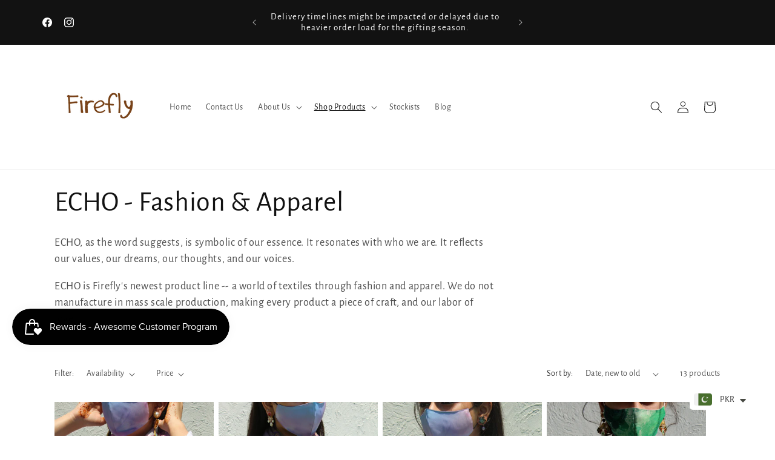

--- FILE ---
content_type: text/html; charset=utf-8
request_url: https://www.whimsical-firefly.com/collections/echo-fashion-apparel
body_size: 63263
content:
<!doctype html>
<html class="js" lang="en">
  <head>
    <meta charset="utf-8">
    <meta http-equiv="X-UA-Compatible" content="IE=edge">
    <meta name="viewport" content="width=device-width,initial-scale=1">
    <meta name="theme-color" content="">
    <link rel="canonical" href="https://www.whimsical-firefly.com/collections/echo-fashion-apparel"><link rel="preconnect" href="https://fonts.shopifycdn.com" crossorigin><title>
      ECHO - Fashion &amp; Apparel
 &ndash; Firefly</title>

    
      <meta name="description" content="ECHO, as the word suggests, is symbolic of our essence. It resonates with who we are. It reflects our values, our dreams, our thoughts, and our voices.  ECHO is Firefly&#39;s newest product line -- a world of textiles through fashion and apparel. We do not manufacture in mass scale production, making every product a piece ">
    

    

<meta property="og:site_name" content="Firefly">
<meta property="og:url" content="https://www.whimsical-firefly.com/collections/echo-fashion-apparel">
<meta property="og:title" content="ECHO - Fashion &amp; Apparel">
<meta property="og:type" content="website">
<meta property="og:description" content="ECHO, as the word suggests, is symbolic of our essence. It resonates with who we are. It reflects our values, our dreams, our thoughts, and our voices.  ECHO is Firefly&#39;s newest product line -- a world of textiles through fashion and apparel. We do not manufacture in mass scale production, making every product a piece "><meta property="og:image" content="http://www.whimsical-firefly.com/cdn/shop/collections/20210728135414-IMG-6475.jpg?v=1627505076">
  <meta property="og:image:secure_url" content="https://www.whimsical-firefly.com/cdn/shop/collections/20210728135414-IMG-6475.jpg?v=1627505076">
  <meta property="og:image:width" content="1280">
  <meta property="og:image:height" content="1920"><meta name="twitter:card" content="summary_large_image">
<meta name="twitter:title" content="ECHO - Fashion &amp; Apparel">
<meta name="twitter:description" content="ECHO, as the word suggests, is symbolic of our essence. It resonates with who we are. It reflects our values, our dreams, our thoughts, and our voices.  ECHO is Firefly&#39;s newest product line -- a world of textiles through fashion and apparel. We do not manufacture in mass scale production, making every product a piece ">


    <script src="//www.whimsical-firefly.com/cdn/shop/t/14/assets/constants.js?v=132983761750457495441739913428" defer="defer"></script>
    <script src="//www.whimsical-firefly.com/cdn/shop/t/14/assets/pubsub.js?v=158357773527763999511739913430" defer="defer"></script>
    <script src="//www.whimsical-firefly.com/cdn/shop/t/14/assets/global.js?v=152862011079830610291739913428" defer="defer"></script>
    <script src="//www.whimsical-firefly.com/cdn/shop/t/14/assets/details-disclosure.js?v=13653116266235556501739913428" defer="defer"></script>
    <script src="//www.whimsical-firefly.com/cdn/shop/t/14/assets/details-modal.js?v=25581673532751508451739913428" defer="defer"></script>
    <script src="//www.whimsical-firefly.com/cdn/shop/t/14/assets/search-form.js?v=133129549252120666541739913430" defer="defer"></script><script src="//www.whimsical-firefly.com/cdn/shop/t/14/assets/animations.js?v=88693664871331136111739913427" defer="defer"></script><script>window.performance && window.performance.mark && window.performance.mark('shopify.content_for_header.start');</script><meta name="facebook-domain-verification" content="imfil91cun7gj7lm78rgfc7imy5q8u">
<meta name="google-site-verification" content="KMZwpKGYSCNnwE8ja3ab6tUG-xyLMc8aMro1eOyg9gQ">
<meta id="shopify-digital-wallet" name="shopify-digital-wallet" content="/7983628369/digital_wallets/dialog">
<link rel="alternate" type="application/atom+xml" title="Feed" href="/collections/echo-fashion-apparel.atom" />
<link rel="alternate" type="application/json+oembed" href="https://www.whimsical-firefly.com/collections/echo-fashion-apparel.oembed">
<script async="async" src="/checkouts/internal/preloads.js?locale=en-PK"></script>
<script id="shopify-features" type="application/json">{"accessToken":"99c6a8bdaf403b452dc9cda099317d16","betas":["rich-media-storefront-analytics"],"domain":"www.whimsical-firefly.com","predictiveSearch":true,"shopId":7983628369,"locale":"en"}</script>
<script>var Shopify = Shopify || {};
Shopify.shop = "whimsicalfirefly.myshopify.com";
Shopify.locale = "en";
Shopify.currency = {"active":"PKR","rate":"1.0"};
Shopify.country = "PK";
Shopify.theme = {"name":"Dawn","id":141990461621,"schema_name":"Dawn","schema_version":"15.2.0","theme_store_id":887,"role":"main"};
Shopify.theme.handle = "null";
Shopify.theme.style = {"id":null,"handle":null};
Shopify.cdnHost = "www.whimsical-firefly.com/cdn";
Shopify.routes = Shopify.routes || {};
Shopify.routes.root = "/";</script>
<script type="module">!function(o){(o.Shopify=o.Shopify||{}).modules=!0}(window);</script>
<script>!function(o){function n(){var o=[];function n(){o.push(Array.prototype.slice.apply(arguments))}return n.q=o,n}var t=o.Shopify=o.Shopify||{};t.loadFeatures=n(),t.autoloadFeatures=n()}(window);</script>
<script id="shop-js-analytics" type="application/json">{"pageType":"collection"}</script>
<script defer="defer" async type="module" src="//www.whimsical-firefly.com/cdn/shopifycloud/shop-js/modules/v2/client.init-shop-cart-sync_C5BV16lS.en.esm.js"></script>
<script defer="defer" async type="module" src="//www.whimsical-firefly.com/cdn/shopifycloud/shop-js/modules/v2/chunk.common_CygWptCX.esm.js"></script>
<script type="module">
  await import("//www.whimsical-firefly.com/cdn/shopifycloud/shop-js/modules/v2/client.init-shop-cart-sync_C5BV16lS.en.esm.js");
await import("//www.whimsical-firefly.com/cdn/shopifycloud/shop-js/modules/v2/chunk.common_CygWptCX.esm.js");

  window.Shopify.SignInWithShop?.initShopCartSync?.({"fedCMEnabled":true,"windoidEnabled":true});

</script>
<script>(function() {
  var isLoaded = false;
  function asyncLoad() {
    if (isLoaded) return;
    isLoaded = true;
    var urls = ["https:\/\/inffuse.eventscalendar.co\/plugins\/shopify\/loader.js?app=calendar\u0026shop=whimsicalfirefly.myshopify.com\u0026shop=whimsicalfirefly.myshopify.com","https:\/\/cdn1.avada.io\/flying-pages\/module.js?shop=whimsicalfirefly.myshopify.com","https:\/\/cdn.shopify.com\/s\/files\/1\/0449\/2568\/1820\/t\/4\/assets\/booster_currency.js?v=1624978055\u0026shop=whimsicalfirefly.myshopify.com","https:\/\/cdn.shopify.com\/s\/files\/1\/0449\/2568\/1820\/t\/4\/assets\/booster_currency.js?v=1624978055\u0026shop=whimsicalfirefly.myshopify.com","https:\/\/js.smile.io\/v1\/smile-shopify.js?shop=whimsicalfirefly.myshopify.com","https:\/\/gtranslate.io\/shopify\/gtranslate.js?shop=whimsicalfirefly.myshopify.com","https:\/\/seo.apps.avada.io\/avada-seo-installed.js?shop=whimsicalfirefly.myshopify.com","https:\/\/cdn.nfcube.com\/2ca6b17ea4389d95573ab5636d38f4de.js?shop=whimsicalfirefly.myshopify.com","https:\/\/sales-pop.carecart.io\/lib\/salesnotifier.js?shop=whimsicalfirefly.myshopify.com"];
    for (var i = 0; i < urls.length; i++) {
      var s = document.createElement('script');
      s.type = 'text/javascript';
      s.async = true;
      s.src = urls[i];
      var x = document.getElementsByTagName('script')[0];
      x.parentNode.insertBefore(s, x);
    }
  };
  if(window.attachEvent) {
    window.attachEvent('onload', asyncLoad);
  } else {
    window.addEventListener('load', asyncLoad, false);
  }
})();</script>
<script id="__st">var __st={"a":7983628369,"offset":18000,"reqid":"a7ad79e4-bf11-4c35-ab3a-5780fb2d5994-1768787093","pageurl":"www.whimsical-firefly.com\/collections\/echo-fashion-apparel","u":"0d1a23ffb12f","p":"collection","rtyp":"collection","rid":273717526709};</script>
<script>window.ShopifyPaypalV4VisibilityTracking = true;</script>
<script id="captcha-bootstrap">!function(){'use strict';const t='contact',e='account',n='new_comment',o=[[t,t],['blogs',n],['comments',n],[t,'customer']],c=[[e,'customer_login'],[e,'guest_login'],[e,'recover_customer_password'],[e,'create_customer']],r=t=>t.map((([t,e])=>`form[action*='/${t}']:not([data-nocaptcha='true']) input[name='form_type'][value='${e}']`)).join(','),a=t=>()=>t?[...document.querySelectorAll(t)].map((t=>t.form)):[];function s(){const t=[...o],e=r(t);return a(e)}const i='password',u='form_key',d=['recaptcha-v3-token','g-recaptcha-response','h-captcha-response',i],f=()=>{try{return window.sessionStorage}catch{return}},m='__shopify_v',_=t=>t.elements[u];function p(t,e,n=!1){try{const o=window.sessionStorage,c=JSON.parse(o.getItem(e)),{data:r}=function(t){const{data:e,action:n}=t;return t[m]||n?{data:e,action:n}:{data:t,action:n}}(c);for(const[e,n]of Object.entries(r))t.elements[e]&&(t.elements[e].value=n);n&&o.removeItem(e)}catch(o){console.error('form repopulation failed',{error:o})}}const l='form_type',E='cptcha';function T(t){t.dataset[E]=!0}const w=window,h=w.document,L='Shopify',v='ce_forms',y='captcha';let A=!1;((t,e)=>{const n=(g='f06e6c50-85a8-45c8-87d0-21a2b65856fe',I='https://cdn.shopify.com/shopifycloud/storefront-forms-hcaptcha/ce_storefront_forms_captcha_hcaptcha.v1.5.2.iife.js',D={infoText:'Protected by hCaptcha',privacyText:'Privacy',termsText:'Terms'},(t,e,n)=>{const o=w[L][v],c=o.bindForm;if(c)return c(t,g,e,D).then(n);var r;o.q.push([[t,g,e,D],n]),r=I,A||(h.body.append(Object.assign(h.createElement('script'),{id:'captcha-provider',async:!0,src:r})),A=!0)});var g,I,D;w[L]=w[L]||{},w[L][v]=w[L][v]||{},w[L][v].q=[],w[L][y]=w[L][y]||{},w[L][y].protect=function(t,e){n(t,void 0,e),T(t)},Object.freeze(w[L][y]),function(t,e,n,w,h,L){const[v,y,A,g]=function(t,e,n){const i=e?o:[],u=t?c:[],d=[...i,...u],f=r(d),m=r(i),_=r(d.filter((([t,e])=>n.includes(e))));return[a(f),a(m),a(_),s()]}(w,h,L),I=t=>{const e=t.target;return e instanceof HTMLFormElement?e:e&&e.form},D=t=>v().includes(t);t.addEventListener('submit',(t=>{const e=I(t);if(!e)return;const n=D(e)&&!e.dataset.hcaptchaBound&&!e.dataset.recaptchaBound,o=_(e),c=g().includes(e)&&(!o||!o.value);(n||c)&&t.preventDefault(),c&&!n&&(function(t){try{if(!f())return;!function(t){const e=f();if(!e)return;const n=_(t);if(!n)return;const o=n.value;o&&e.removeItem(o)}(t);const e=Array.from(Array(32),(()=>Math.random().toString(36)[2])).join('');!function(t,e){_(t)||t.append(Object.assign(document.createElement('input'),{type:'hidden',name:u})),t.elements[u].value=e}(t,e),function(t,e){const n=f();if(!n)return;const o=[...t.querySelectorAll(`input[type='${i}']`)].map((({name:t})=>t)),c=[...d,...o],r={};for(const[a,s]of new FormData(t).entries())c.includes(a)||(r[a]=s);n.setItem(e,JSON.stringify({[m]:1,action:t.action,data:r}))}(t,e)}catch(e){console.error('failed to persist form',e)}}(e),e.submit())}));const S=(t,e)=>{t&&!t.dataset[E]&&(n(t,e.some((e=>e===t))),T(t))};for(const o of['focusin','change'])t.addEventListener(o,(t=>{const e=I(t);D(e)&&S(e,y())}));const B=e.get('form_key'),M=e.get(l),P=B&&M;t.addEventListener('DOMContentLoaded',(()=>{const t=y();if(P)for(const e of t)e.elements[l].value===M&&p(e,B);[...new Set([...A(),...v().filter((t=>'true'===t.dataset.shopifyCaptcha))])].forEach((e=>S(e,t)))}))}(h,new URLSearchParams(w.location.search),n,t,e,['guest_login'])})(!0,!1)}();</script>
<script integrity="sha256-4kQ18oKyAcykRKYeNunJcIwy7WH5gtpwJnB7kiuLZ1E=" data-source-attribution="shopify.loadfeatures" defer="defer" src="//www.whimsical-firefly.com/cdn/shopifycloud/storefront/assets/storefront/load_feature-a0a9edcb.js" crossorigin="anonymous"></script>
<script data-source-attribution="shopify.dynamic_checkout.dynamic.init">var Shopify=Shopify||{};Shopify.PaymentButton=Shopify.PaymentButton||{isStorefrontPortableWallets:!0,init:function(){window.Shopify.PaymentButton.init=function(){};var t=document.createElement("script");t.src="https://www.whimsical-firefly.com/cdn/shopifycloud/portable-wallets/latest/portable-wallets.en.js",t.type="module",document.head.appendChild(t)}};
</script>
<script data-source-attribution="shopify.dynamic_checkout.buyer_consent">
  function portableWalletsHideBuyerConsent(e){var t=document.getElementById("shopify-buyer-consent"),n=document.getElementById("shopify-subscription-policy-button");t&&n&&(t.classList.add("hidden"),t.setAttribute("aria-hidden","true"),n.removeEventListener("click",e))}function portableWalletsShowBuyerConsent(e){var t=document.getElementById("shopify-buyer-consent"),n=document.getElementById("shopify-subscription-policy-button");t&&n&&(t.classList.remove("hidden"),t.removeAttribute("aria-hidden"),n.addEventListener("click",e))}window.Shopify?.PaymentButton&&(window.Shopify.PaymentButton.hideBuyerConsent=portableWalletsHideBuyerConsent,window.Shopify.PaymentButton.showBuyerConsent=portableWalletsShowBuyerConsent);
</script>
<script data-source-attribution="shopify.dynamic_checkout.cart.bootstrap">document.addEventListener("DOMContentLoaded",(function(){function t(){return document.querySelector("shopify-accelerated-checkout-cart, shopify-accelerated-checkout")}if(t())Shopify.PaymentButton.init();else{new MutationObserver((function(e,n){t()&&(Shopify.PaymentButton.init(),n.disconnect())})).observe(document.body,{childList:!0,subtree:!0})}}));
</script>
<script id="sections-script" data-sections="header" defer="defer" src="//www.whimsical-firefly.com/cdn/shop/t/14/compiled_assets/scripts.js?v=2004"></script>
<script>window.performance && window.performance.mark && window.performance.mark('shopify.content_for_header.end');</script>


    <style data-shopify>
      @font-face {
  font-family: "Alegreya Sans";
  font-weight: 400;
  font-style: normal;
  font-display: swap;
  src: url("//www.whimsical-firefly.com/cdn/fonts/alegreya_sans/alegreyasans_n4.e332e76eefe545db0f9180cd382ce06e2f88055f.woff2") format("woff2"),
       url("//www.whimsical-firefly.com/cdn/fonts/alegreya_sans/alegreyasans_n4.2f538e6a7581234d2f67054a40fbfd36d80c2e56.woff") format("woff");
}

      @font-face {
  font-family: "Alegreya Sans";
  font-weight: 700;
  font-style: normal;
  font-display: swap;
  src: url("//www.whimsical-firefly.com/cdn/fonts/alegreya_sans/alegreyasans_n7.3d9476fb0ebeda6ade9688d66cdb9524e329b866.woff2") format("woff2"),
       url("//www.whimsical-firefly.com/cdn/fonts/alegreya_sans/alegreyasans_n7.f29cc7ebdc42d1112e7f77e7b4655fa02c985111.woff") format("woff");
}

      @font-face {
  font-family: "Alegreya Sans";
  font-weight: 400;
  font-style: italic;
  font-display: swap;
  src: url("//www.whimsical-firefly.com/cdn/fonts/alegreya_sans/alegreyasans_i4.7156278bb23e48db294dc221d52a46fdc0183947.woff2") format("woff2"),
       url("//www.whimsical-firefly.com/cdn/fonts/alegreya_sans/alegreyasans_i4.7283a068f87063ea0a478d58f299dd97afe5e064.woff") format("woff");
}

      @font-face {
  font-family: "Alegreya Sans";
  font-weight: 700;
  font-style: italic;
  font-display: swap;
  src: url("//www.whimsical-firefly.com/cdn/fonts/alegreya_sans/alegreyasans_i7.55aed94c5c86deedc38bc8fc0b8f7fe64ec06c3a.woff2") format("woff2"),
       url("//www.whimsical-firefly.com/cdn/fonts/alegreya_sans/alegreyasans_i7.b894eb092626c7721e865b7909f1ef5f5df8d3ac.woff") format("woff");
}

      @font-face {
  font-family: "Alegreya Sans";
  font-weight: 400;
  font-style: normal;
  font-display: swap;
  src: url("//www.whimsical-firefly.com/cdn/fonts/alegreya_sans/alegreyasans_n4.e332e76eefe545db0f9180cd382ce06e2f88055f.woff2") format("woff2"),
       url("//www.whimsical-firefly.com/cdn/fonts/alegreya_sans/alegreyasans_n4.2f538e6a7581234d2f67054a40fbfd36d80c2e56.woff") format("woff");
}


      
        :root,
        .color-scheme-1 {
          --color-background: 255,255,255;
        
          --gradient-background: #ffffff;
        

        

        --color-foreground: 18,18,18;
        --color-background-contrast: 191,191,191;
        --color-shadow: 18,18,18;
        --color-button: 18,18,18;
        --color-button-text: 255,255,255;
        --color-secondary-button: 255,255,255;
        --color-secondary-button-text: 18,18,18;
        --color-link: 18,18,18;
        --color-badge-foreground: 18,18,18;
        --color-badge-background: 255,255,255;
        --color-badge-border: 18,18,18;
        --payment-terms-background-color: rgb(255 255 255);
      }
      
        
        .color-scheme-2 {
          --color-background: 243,243,243;
        
          --gradient-background: #f3f3f3;
        

        

        --color-foreground: 18,18,18;
        --color-background-contrast: 179,179,179;
        --color-shadow: 18,18,18;
        --color-button: 18,18,18;
        --color-button-text: 243,243,243;
        --color-secondary-button: 243,243,243;
        --color-secondary-button-text: 18,18,18;
        --color-link: 18,18,18;
        --color-badge-foreground: 18,18,18;
        --color-badge-background: 243,243,243;
        --color-badge-border: 18,18,18;
        --payment-terms-background-color: rgb(243 243 243);
      }
      
        
        .color-scheme-3 {
          --color-background: 36,40,51;
        
          --gradient-background: #242833;
        

        

        --color-foreground: 255,255,255;
        --color-background-contrast: 47,52,66;
        --color-shadow: 18,18,18;
        --color-button: 255,255,255;
        --color-button-text: 0,0,0;
        --color-secondary-button: 36,40,51;
        --color-secondary-button-text: 255,255,255;
        --color-link: 255,255,255;
        --color-badge-foreground: 255,255,255;
        --color-badge-background: 36,40,51;
        --color-badge-border: 255,255,255;
        --payment-terms-background-color: rgb(36 40 51);
      }
      
        
        .color-scheme-4 {
          --color-background: 18,18,18;
        
          --gradient-background: #121212;
        

        

        --color-foreground: 255,255,255;
        --color-background-contrast: 146,146,146;
        --color-shadow: 18,18,18;
        --color-button: 255,255,255;
        --color-button-text: 18,18,18;
        --color-secondary-button: 18,18,18;
        --color-secondary-button-text: 255,255,255;
        --color-link: 255,255,255;
        --color-badge-foreground: 255,255,255;
        --color-badge-background: 18,18,18;
        --color-badge-border: 255,255,255;
        --payment-terms-background-color: rgb(18 18 18);
      }
      
        
        .color-scheme-5 {
          --color-background: 51,79,180;
        
          --gradient-background: #334fb4;
        

        

        --color-foreground: 255,255,255;
        --color-background-contrast: 23,35,81;
        --color-shadow: 18,18,18;
        --color-button: 255,255,255;
        --color-button-text: 51,79,180;
        --color-secondary-button: 51,79,180;
        --color-secondary-button-text: 255,255,255;
        --color-link: 255,255,255;
        --color-badge-foreground: 255,255,255;
        --color-badge-background: 51,79,180;
        --color-badge-border: 255,255,255;
        --payment-terms-background-color: rgb(51 79 180);
      }
      

      body, .color-scheme-1, .color-scheme-2, .color-scheme-3, .color-scheme-4, .color-scheme-5 {
        color: rgba(var(--color-foreground), 0.75);
        background-color: rgb(var(--color-background));
      }

      :root {
        --font-body-family: "Alegreya Sans", sans-serif;
        --font-body-style: normal;
        --font-body-weight: 400;
        --font-body-weight-bold: 700;

        --font-heading-family: "Alegreya Sans", sans-serif;
        --font-heading-style: normal;
        --font-heading-weight: 400;

        --font-body-scale: 1.0;
        --font-heading-scale: 1.15;

        --media-padding: px;
        --media-border-opacity: 0.05;
        --media-border-width: 1px;
        --media-radius: 0px;
        --media-shadow-opacity: 0.0;
        --media-shadow-horizontal-offset: 0px;
        --media-shadow-vertical-offset: 4px;
        --media-shadow-blur-radius: 5px;
        --media-shadow-visible: 0;

        --page-width: 120rem;
        --page-width-margin: 0rem;

        --product-card-image-padding: 0.0rem;
        --product-card-corner-radius: 0.0rem;
        --product-card-text-alignment: left;
        --product-card-border-width: 0.0rem;
        --product-card-border-opacity: 0.1;
        --product-card-shadow-opacity: 0.0;
        --product-card-shadow-visible: 0;
        --product-card-shadow-horizontal-offset: 0.0rem;
        --product-card-shadow-vertical-offset: 0.4rem;
        --product-card-shadow-blur-radius: 0.5rem;

        --collection-card-image-padding: 0.0rem;
        --collection-card-corner-radius: 0.0rem;
        --collection-card-text-alignment: left;
        --collection-card-border-width: 0.0rem;
        --collection-card-border-opacity: 0.1;
        --collection-card-shadow-opacity: 0.0;
        --collection-card-shadow-visible: 0;
        --collection-card-shadow-horizontal-offset: 0.0rem;
        --collection-card-shadow-vertical-offset: 0.4rem;
        --collection-card-shadow-blur-radius: 0.5rem;

        --blog-card-image-padding: 0.0rem;
        --blog-card-corner-radius: 0.0rem;
        --blog-card-text-alignment: left;
        --blog-card-border-width: 0.0rem;
        --blog-card-border-opacity: 0.1;
        --blog-card-shadow-opacity: 0.0;
        --blog-card-shadow-visible: 0;
        --blog-card-shadow-horizontal-offset: 0.0rem;
        --blog-card-shadow-vertical-offset: 0.4rem;
        --blog-card-shadow-blur-radius: 0.5rem;

        --badge-corner-radius: 4.0rem;

        --popup-border-width: 1px;
        --popup-border-opacity: 0.1;
        --popup-corner-radius: 0px;
        --popup-shadow-opacity: 0.05;
        --popup-shadow-horizontal-offset: 0px;
        --popup-shadow-vertical-offset: 4px;
        --popup-shadow-blur-radius: 5px;

        --drawer-border-width: 1px;
        --drawer-border-opacity: 0.1;
        --drawer-shadow-opacity: 0.0;
        --drawer-shadow-horizontal-offset: 0px;
        --drawer-shadow-vertical-offset: 4px;
        --drawer-shadow-blur-radius: 5px;

        --spacing-sections-desktop: 0px;
        --spacing-sections-mobile: 0px;

        --grid-desktop-vertical-spacing: 8px;
        --grid-desktop-horizontal-spacing: 8px;
        --grid-mobile-vertical-spacing: 4px;
        --grid-mobile-horizontal-spacing: 4px;

        --text-boxes-border-opacity: 0.1;
        --text-boxes-border-width: 0px;
        --text-boxes-radius: 0px;
        --text-boxes-shadow-opacity: 0.0;
        --text-boxes-shadow-visible: 0;
        --text-boxes-shadow-horizontal-offset: 0px;
        --text-boxes-shadow-vertical-offset: 4px;
        --text-boxes-shadow-blur-radius: 5px;

        --buttons-radius: 0px;
        --buttons-radius-outset: 0px;
        --buttons-border-width: 1px;
        --buttons-border-opacity: 1.0;
        --buttons-shadow-opacity: 0.0;
        --buttons-shadow-visible: 0;
        --buttons-shadow-horizontal-offset: 0px;
        --buttons-shadow-vertical-offset: 4px;
        --buttons-shadow-blur-radius: 5px;
        --buttons-border-offset: 0px;

        --inputs-radius: 0px;
        --inputs-border-width: 1px;
        --inputs-border-opacity: 0.55;
        --inputs-shadow-opacity: 0.0;
        --inputs-shadow-horizontal-offset: 0px;
        --inputs-margin-offset: 0px;
        --inputs-shadow-vertical-offset: 4px;
        --inputs-shadow-blur-radius: 5px;
        --inputs-radius-outset: 0px;

        --variant-pills-radius: 40px;
        --variant-pills-border-width: 1px;
        --variant-pills-border-opacity: 0.55;
        --variant-pills-shadow-opacity: 0.0;
        --variant-pills-shadow-horizontal-offset: 0px;
        --variant-pills-shadow-vertical-offset: 4px;
        --variant-pills-shadow-blur-radius: 5px;
      }

      *,
      *::before,
      *::after {
        box-sizing: inherit;
      }

      html {
        box-sizing: border-box;
        font-size: calc(var(--font-body-scale) * 62.5%);
        height: 100%;
      }

      body {
        display: grid;
        grid-template-rows: auto auto 1fr auto;
        grid-template-columns: 100%;
        min-height: 100%;
        margin: 0;
        font-size: 1.5rem;
        letter-spacing: 0.06rem;
        line-height: calc(1 + 0.8 / var(--font-body-scale));
        font-family: var(--font-body-family);
        font-style: var(--font-body-style);
        font-weight: var(--font-body-weight);
      }

      @media screen and (min-width: 750px) {
        body {
          font-size: 1.6rem;
        }
      }
    </style>

    <link href="//www.whimsical-firefly.com/cdn/shop/t/14/assets/base.css?v=159841507637079171801739913428" rel="stylesheet" type="text/css" media="all" />
    <link rel="stylesheet" href="//www.whimsical-firefly.com/cdn/shop/t/14/assets/component-cart-items.css?v=123238115697927560811739913428" media="print" onload="this.media='all'">
      <link rel="preload" as="font" href="//www.whimsical-firefly.com/cdn/fonts/alegreya_sans/alegreyasans_n4.e332e76eefe545db0f9180cd382ce06e2f88055f.woff2" type="font/woff2" crossorigin>
      

      <link rel="preload" as="font" href="//www.whimsical-firefly.com/cdn/fonts/alegreya_sans/alegreyasans_n4.e332e76eefe545db0f9180cd382ce06e2f88055f.woff2" type="font/woff2" crossorigin>
      
<link
        rel="stylesheet"
        href="//www.whimsical-firefly.com/cdn/shop/t/14/assets/component-predictive-search.css?v=118923337488134913561739913428"
        media="print"
        onload="this.media='all'"
      ><script>
      if (Shopify.designMode) {
        document.documentElement.classList.add('shopify-design-mode');
      }
    </script>
  <!-- BEGIN app block: shopify://apps/wrapped/blocks/app-embed/1714fc7d-e525-4a14-8c3e-1b6ed95734c5 --><script type="module" src="https://cdn.shopify.com/storefront/web-components.js"></script>
<!-- BEGIN app snippet: app-embed.settings --><script type="text/javascript">
  window.Wrapped = { ...window.Wrapped };
  window.Wrapped.options = {"product":{"settings":{"optionMode":"advanced","visibilityTag":"wrapped:blocks:hide","giftMessage":true,"giftMessageMaxChars":255,"giftSender":false,"giftReceiver":false,"giftMessageRequired":false,"giftSenderRequired":false,"giftReceiverRequired":false,"giftMessageEmoji":true,"giftSenderEmoji":true,"giftReceiverEmoji":true,"giftOptionLabels":{"primary":"Select a gift option"},"giftCheckboxLabels":{"primary":"🎁 Get this Gift Wrapped"},"giftMessageLabels":{"primary":"Add your personal message (will be hand written)"},"giftMessagePlaceholderLabels":{"primary":"Write your message here..."},"giftSenderLabels":{"primary":"From"},"giftSenderPlaceholderLabels":{"primary":"Sender name"},"giftReceiverLabels":{"primary":"To"},"giftReceiverPlaceholderLabels":{"primary":"Receiver name"},"saveLabels":{"primary":"Save"},"removeLabels":{"primary":"Remove"},"unavailableLabels":{"primary":"Unavailable"},"visibilityHelperLabels":{"primary":"Unavailable for one or more items in your cart"},"requiredFieldLabels":{"primary":"Please fill out this field."},"emojiFieldLabels":{"primary":"Emoji characters are not permitted."},"ordersLimitReached":true,"multipleGiftVariants":true},"datafields":{"checkbox":"Gift Wrap","message":"Gift Message","sender":"Gift Sender","receiver":"Gift Receiver","variant":"Gift Option"},"product":{"handle":"gift-options-by-wrapped-product-level","image":"https:\/\/cdn.shopify.com\/s\/files\/1\/0079\/8362\/8369\/files\/wrapped-09425dc3f1d620c80e4f0e6d23fe73a06206865bf2a446af1b380798bd8c0b10_600x600.png?v=1740911240","priceMode":"quantity","hiddenInventory":false,"hiddenVisibility":false,"variantPricingPaid":true,"variantPricingFree":false,"bundles":true,"id":8171645763765,"gid":"gid:\/\/shopify\/Product\/8171645763765","variants":[{"availableForSale":true,"title":"Gift Wrap in Butter Paper","price":100.0,"id":45146058195125,"imageSrc":null,"boxItemLimit":null,"boxWeightLimit":null},{"availableForSale":true,"title":"Gift Wrap with Net and Ribbon","price":250.0,"id":45146058260661,"imageSrc":null,"boxItemLimit":null,"boxWeightLimit":null},{"availableForSale":true,"title":"Add a Handwritten Greeting Card","price":200.0,"id":45146058490037,"imageSrc":null,"boxItemLimit":null,"boxWeightLimit":null},{"availableForSale":true,"title":"Add an additional Gift Bag","price":250.0,"id":45146058555573,"imageSrc":null,"boxItemLimit":null,"boxWeightLimit":null}]},"blocks":[{"id":"adbeef78-dc10-400d-816d-c00602f5f641","blockType":"cart_page","modal":false,"pricing":true,"refresh":true,"primaryCheckbox":true,"previewImage":false,"variantAppearance":"images-modern","labels":{"primary":null},"targets":{"43502698577":{"id":"2c5e5b03-2d42-466a-bb0b-73311d0b5e8b","selector":"form[action*=\"\/cart\"] tr.cart__row p.cart__remove","repositionedByDeveloper":false,"position":"beforebegin","action":null,"actionDeveloper":null,"actionType":null,"actionTypeDeveloper":null,"formTarget":null},"141990330549":{"id":"9a0ef78e-7c26-4145-bf4d-363780f1c3c8","selector":"main#MainContent form[action*=\"\/cart\"] td.cart-item__details","repositionedByDeveloper":false,"position":"beforeend","action":null,"actionDeveloper":null,"actionType":"reload","actionTypeDeveloper":null,"formTarget":null},"141990461621":{"id":"de302739-ea5c-477b-a9a7-45298d15a6cc","selector":"main form[action*=\"\/cart\"] td.cart-item__details","repositionedByDeveloper":false,"position":"beforeend","action":null,"actionDeveloper":null,"actionType":"reload","actionTypeDeveloper":null,"formTarget":null},"127324029109":{"id":"08bdf97f-6a3b-463a-bfbb-cec25492437d","selector":"main form[action*=\"\/cart\"] div.cart__row a.cart__remove","repositionedByDeveloper":false,"position":"afterend","action":null,"actionDeveloper":null,"actionType":"reload","actionTypeDeveloper":null,"formTarget":null},"131351118005":{"id":"0bd537d8-9c3d-4d59-855a-6c6f3c30818a","selector":"main form[action*=\"\/cart\"] table.cart-items tr.cart-item td.cart-item__details","repositionedByDeveloper":false,"position":"beforeend","action":null,"actionDeveloper":null,"actionType":"reload","actionTypeDeveloper":null,"formTarget":null},"43859574865":{"id":"28bd7056-eb9d-42f2-9c5a-345d1aaedc2f","selector":"form[action*=\"\/cart\"] tr.cart__row p.cart__remove","repositionedByDeveloper":false,"position":"beforebegin","action":null,"actionDeveloper":null,"actionType":null,"actionTypeDeveloper":null,"formTarget":null},"116355465397":{"id":"4873a94e-feaa-45da-9b58-631b071db45e","selector":null,"repositionedByDeveloper":false,"position":null,"action":null,"actionDeveloper":null,"actionType":null,"actionTypeDeveloper":null,"formTarget":null},"185414025397":{"id":"ab88a41a-5f0d-4685-b7d0-960b847e49cc","selector":"main form[action*=\"\/cart\"] td.cart-item__details","repositionedByDeveloper":false,"position":"beforeend","action":null,"actionDeveloper":null,"actionType":"reload","actionTypeDeveloper":null,"formTarget":null}}},{"id":"845ac3dc-af0b-49e8-9232-96b35b4bf020","blockType":"product_page","modal":false,"pricing":true,"refresh":true,"primaryCheckbox":true,"previewImage":false,"variantAppearance":"images-modern","labels":{"primary":null},"targets":{"43502698577":{"id":"2c5e5b03-2d42-466a-bb0b-73311d0b5e8b","selector":"form[action*=\"\/cart\/add\"] [type=\"submit\"]:first-of-type","repositionedByDeveloper":false,"position":"beforebegin","action":null,"actionDeveloper":null,"actionType":null,"actionTypeDeveloper":null,"formTarget":null},"141990330549":{"id":"9a0ef78e-7c26-4145-bf4d-363780f1c3c8","selector":"--not-supported","repositionedByDeveloper":false,"position":"beforeend","action":null,"actionDeveloper":null,"actionType":null,"actionTypeDeveloper":null,"formTarget":null},"141990461621":{"id":"de302739-ea5c-477b-a9a7-45298d15a6cc","selector":"main form[action*=\"\/cart\/add\"] div.product-form__buttons","repositionedByDeveloper":false,"position":"afterbegin","action":null,"actionDeveloper":null,"actionType":null,"actionTypeDeveloper":null,"formTarget":null},"127324029109":{"id":"08bdf97f-6a3b-463a-bfbb-cec25492437d","selector":"main form[action*=\"\/cart\/add\"] [type=\"submit\"]:first-of-type","repositionedByDeveloper":false,"position":"beforebegin","action":null,"actionDeveloper":null,"actionType":null,"actionTypeDeveloper":null,"formTarget":null},"131351118005":{"id":"0bd537d8-9c3d-4d59-855a-6c6f3c30818a","selector":"form[action*=\"\/cart\/add\"] div.product-form__buttons","repositionedByDeveloper":false,"position":"beforebegin","action":null,"actionDeveloper":null,"actionType":null,"actionTypeDeveloper":null,"formTarget":null},"43859574865":{"id":"28bd7056-eb9d-42f2-9c5a-345d1aaedc2f","selector":"form[action*=\"\/cart\/add\"] [type=\"submit\"]:first-of-type","repositionedByDeveloper":false,"position":"beforebegin","action":null,"actionDeveloper":null,"actionType":null,"actionTypeDeveloper":null,"formTarget":null},"116355465397":{"id":"4873a94e-feaa-45da-9b58-631b071db45e","selector":"form[action*=\"\/cart\/add\"] [type=\"submit\"]:first-of-type","repositionedByDeveloper":false,"position":"beforebegin","action":null,"actionDeveloper":null,"actionType":null,"actionTypeDeveloper":null,"formTarget":null},"185414025397":{"id":"ab88a41a-5f0d-4685-b7d0-960b847e49cc","selector":"main form[action*=\"\/cart\/add\"] div.product-form__buttons","repositionedByDeveloper":false,"position":"afterbegin","action":null,"actionDeveloper":null,"actionType":null,"actionTypeDeveloper":null,"formTarget":null}}}]}};
  window.Wrapped.settings = {"activated":true,"debug":false,"scripts":null,"styles":null,"skipFetchInterceptor":false,"skipXhrInterceptor":false,"token":"264d0dd548ea5728bf94e577518b2136"};
  window.Wrapped.settings.block = {"extension_background_primary_color":"#ffffff","extension_background_secondary_color":"#ffffff","extension_border_color":"#ffffff","border_width":1,"border_radius":6,"spacing_scale":"--wrapped-spacing-scale-base","hover_style":"--wrapped-hover-style-light","font_color":"#000000","font_secondary_color":"#333333","font_scale":100,"form_element_text_color":"#333333","background_color":"#ffffff","border_color":"#cccccc","checkbox_radio_color":"#cccccc","primary_button_text":"#ffffff","primary_button_surface":"#000000","primary_button_border":"rgba(0,0,0,0)","secondary_button_text":"#333333","secondary_button_surface":"#0000000f","secondary_button_border":"rgba(0,0,0,0)","media_fit":"fill","gift_thumbnail_size":75,"gift_thumbnail_position":"--wrapped-thumbnail-position-start"};
  window.Wrapped.settings.market = null;

  if (window.Wrapped.settings.debug) {
    const logStyle = 'background-color:black;color:#ffc863;font-size:12px;font-weight:400;padding:12px;border-radius:10px;'
    console.log('%c Gift options by Wrapped | Learn more at https://apps.shopify.com/wrapped', logStyle)
    console.debug('[wrapped:booting]', window.Wrapped)
  }
</script>
<!-- END app snippet --><!-- BEGIN app snippet: app-embed.styles -->
<style type="text/css">
:root {
  --wrapped-background-color: #ffffff;

  --wrapped-extension-background-primary-color: #ffffff;
  --wrapped-extension-background-secondary-color: #ffffff;

  --wrapped-extension-border-color: #ffffff;

  --wrapped-border-color: #cccccc;
  
  
    --wrapped-border-radius: min(6px, 24px);
  
  --wrapped-border-width: 1px;

  --wrapped-checkbox-accent-color: #cccccc;

  --wrapped-checkbox--label-left: flex-start;
  --wrapped-checkbox--label-center: center;
  --wrapped-checkbox--label-right: flex-end;

  --wrapped-default-padding: 0.5em;
  --wrapped-container-padding: 0.5em;

  --wrapped-font-color: #000000;
  --wrapped-font-size-default: 16px;
  --wrapped-font-scale: 1.0;

  --wrapped-font-size: calc(var(--wrapped-font-size-default) * var(--wrapped-font-scale));
  --wrapped-font-size-small: calc(var(--wrapped-font-size) * 0.8);
  --wrapped-font-size-smaller: calc(var(--wrapped-font-size) * 0.7);
  --wrapped-font-size-smallest: calc(var(--wrapped-font-size) * 0.65);

  --wrapped-component-bottom-padding: 0.5em;

  --wrapped-feature-max-height: 500px;

  --wrapped-textarea-min-height: 80px;

  --wrapped-thumbnail-position-start: -1;
  --wrapped-thumbnail-position-end: 2;
  --wrapped-thumbnail-position: var(--wrapped-thumbnail-position-start, -1);
  --wrapped-thumbnail-size: clamp(40px, 75px, 200px);

  --wrapped-extension-margin-block-start: 1em;
  --wrapped-extension-margin-block-end: 2em;

  --wrapped-unavailable-gift-variant-opacity: 0.4;
}


wrapped-extension {
  background-color: var(--wrapped-extension-background-primary-color) !important;
  border: 1px solid var(--wrapped-extension-border-color) !important;
  border-radius: var(--wrapped-border-radius) !important;
  display: block;
  color: var(--wrapped-font-color) !important;
  font-size: var(--wrapped-font-size) !important;
  height: fit-content !important;
  margin-block-start: var(--wrapped-extension-margin-block-start) !important;
  margin-block-end: var(--wrapped-extension-margin-block-end) !important;
  min-width: unset !important;
  max-width: 640px !important;
  overflow: hidden !important;
  padding: unset !important;
  width: unset !important;

  &:has([part="provider"][gift-variants-unavailable="true"]) {
    display: none !important;
  }
  &:has([part="provider"][is-filtered="true"]) {
    display: none !important;
  }
  &:has([part="provider"][is-gift-option="true"]) {
    display: none !important;
  }
  &:has([part="provider"][is-hidden="true"]) {
    border: none !important;
    display: none !important;
  }

  &:has(wrapped-cart-list-provider) {
    margin-left: auto !important;
    margin-right: 0 !important;
  }

  &[target-group="drawer"]:has(wrapped-cart-list-provider) {
    max-width: unset !important;
    margin-left: unset !important;
    margin-right: unset !important;
    margin-block-end: calc(var(--wrapped-extension-margin-block-end) * 0.5) !important;
  }
}

wrapped-extension * {
  font-size: inherit;
  font-family: inherit;
  color: inherit;
  letter-spacing: normal !important;
  line-height: normal !important;
  text-transform: unset !important;
  visibility: inherit !important;

  & input[type=text]::-webkit-input-placeholder, textarea::-webkit-input-placeholder, select::-webkit-input-placeholder {
    color: revert !important;
    opacity: revert !important;
  }
}

wrapped-extension [part="provider"] {
  display: flex;
  flex-direction: column;

  & [part="feature"][enabled="false"] {
    display: none;
    opacity: 0;
    visibility: hidden;
  }

  &[is-checked="true"] {
    &:has([enabled="true"]:not([singular="true"]):not([feature="checkbox"])) {
      & [feature="checkbox"] {
        border-bottom: 1px solid var(--wrapped-extension-border-color);
      }
    }

    & [part="feature"] {
      opacity: 1;
      max-height: var(--wrapped-feature-max-height);
      visibility: visible;
    }
  }

  &[hidden-checkbox="true"] {
    & [part="feature"] {
      opacity: 1;
      max-height: var(--wrapped-feature-max-height);
      visibility: visible;
    }

    & [feature="checkbox"] {
      display: none;
      opacity: 0;
      visibility: hidden;
    }

    
    &[is-checked="false"][has-gift-variants="true"] {
      & [feature="message"], [feature="sender-receiver"] {
        & input, textarea, span {
          pointer-events: none !important;
          cursor: none;
          opacity: 0.5;
        }
      }
    }
  }

  
  &[limited="true"] {
    cursor: none !important;
    pointer-events: none !important;
    opacity: 0.6 !important;

    & [part="container"] {
      & label {
        pointer-events: none !important;
      }
    }
  }

  
  &[saving="true"] {
    & [part="container"] {
      & label {
        pointer-events: none !important;

        & input[type="checkbox"], input[type="radio"], span {
          opacity: 0.7 !important;
          transition: opacity 300ms cubic-bezier(0.25, 0.1, 0.25, 1);
        }
      }

      & select {
        pointer-events: none !important;
        opacity: 0.7 !important;
        outline: none;
      }
    }
  }
}


wrapped-extension [part="feature"]:not([feature="checkbox"]) {
  background-color: var(--wrapped-extension-background-secondary-color);
  max-height: 0;
  opacity: 0;
  visibility: hidden;
  transition: padding-top 0.2s, opacity 0.2s, visibility 0.2s, max-height 0.2s cubic-bezier(0.42, 0, 0.58, 1);
}

wrapped-extension [part="feature"] {
  overflow: hidden !important;

  & [part="container"] {
    display: flex;
    flex-direction: column;
    row-gap: 0.25em;

    & label {
      align-items: center !important;
      column-gap: var(--wrapped-default-padding) !important;
      cursor: pointer !important;
      display: flex;
      line-height: normal !important;
      margin: 0 !important;
      pointer-events: auto !important;
      text-align: left !important;
      text-transform: unset !important;
    }
  }
}

wrapped-extension [feature="checkbox"] [part="container"] {
  padding: var(--wrapped-container-padding);

  & label {
    padding: 0 !important;

    & input[type="checkbox"] {
      cursor: pointer;
      appearance: auto !important;
      clip: unset !important;
      display: inline-block !important;
      height: var(--wrapped-font-size) !important;
      margin: 0  !important;
      min-height: revert !important;
      position: unset !important;
      top: unset !important;
      width: var(--wrapped-font-size) !important;

      &::before {
        content: unset !important;
      }
      &::after {
        content: unset !important;
      }

      &:checked::before {
        content: unset !important;
      }

      &:checked::after {
        content: unset !important;
      }
    }

    & span {
      &[part="label"] {
        border: unset !important;
        flex-grow: 1;
        padding: unset !important;
      }

      &[part="pricing"] {
        align-content: center;
        font-size: var(--wrapped-font-size-small);
        white-space: nowrap;
      }

      &[part="thumbnail"] {
        background-color: var(--wrapped-background-color);
        background-size: cover;
        background-position: center;
        background-repeat: no-repeat;
        border: 1px solid #ddd;
        border-color: var(--wrapped-border-color);
        border-radius: var(--wrapped-border-radius);
        min-height: var(--wrapped-thumbnail-size);
        max-height: var(--wrapped-thumbnail-size);
        min-width: var(--wrapped-thumbnail-size);
        max-width: var(--wrapped-thumbnail-size);
        height: 100%;
        width: 100%;
        display: inline-block;
        overflow: hidden;
        vertical-align: middle;
        order: var(--wrapped-thumbnail-position);

        
        margin-right: 0.6em;
        

        
      }
    }
  }

  
  & label input[type="checkbox"] {
    accent-color: var(--wrapped-checkbox-accent-color);
  }
  
}

wrapped-extension [hidden-checkbox="false"] [feature="variant"][enabled="true"][singular="true"] {
  display: none;
}

wrapped-extension [feature="variant"] [part="container"] {
  padding: var(--wrapped-container-padding) var(--wrapped-container-padding) 0;

  & fieldset {
    background-color: var(--wrapped-background-color) !important;
    border-color: var(--wrapped-border-color) !important;
    border-radius: var(--wrapped-border-radius) !important;
    border-style: solid !important;
    border-width: var(--wrapped-border-width) !important;
    color: var(--wrapped-font-color) !important;
    font-family: inherit;
    font-size: calc(var(--wrapped-font-size) * 0.9) !important;
    margin-bottom: 0.5em !important;
    margin-left: 0 !important;
    margin-right: 0 !important;
    overflow-x: hidden !important;
    overflow-y: scroll !important;
    padding: 0 !important;
    max-height: calc(calc(var(--wrapped-feature-max-height) * 0.5) - calc(var(--wrapped-container-padding) * 4)) !important;
    min-width: 100% !important;
    max-width: 100% !important;
    width: 100% !important;
    -webkit-appearance: auto !important;
    -moz-appearance: auto !important;

    & label {
      background-color: initial;
      container-type: inline-size;
      padding: var(--wrapped-default-padding) calc(var(--wrapped-default-padding) / 2);
      margin-bottom: 0 !important;
      transition: background-color 0.1s, box-shadow 0.1s ease-out;
      transition-delay: 0.1s;
      width: auto;

      & input[type="radio"] {
        appearance: auto !important;
        clip: unset !important;
        cursor: default;
        display: inline-block !important;
        height: var(--wrapped-font-size) !important;
        margin: 0  !important;
        min-height: revert !important;
        position: unset !important;
        top: unset !important;
        vertical-align: top;
        width: var(--wrapped-font-size) !important;

        
        accent-color: var(--wrapped-checkbox-accent-color);
        
      }

      & div[part="wrapper"] {
        display: flex;
        flex-direction: row;
        flex-grow: 1;

        & span {
          border: unset !important;
          font-size: var(--wrapped-font-size-small);

          &[part="title"] {
            width: 100%;
          }

          &[part="pricing"] {
            padding-right: calc(var(--wrapped-default-padding) / 2);
            white-space: nowrap;
          }
        }
      }

      @container (max-width: 400px) {
        div[part="wrapper"] {
          flex-direction: column;
        }
      }

      &[data-available="false"] {
        opacity: var(--wrapped-unavailable-gift-variant-opacity) !important;
        pointer-events: none !important;
      }

      &[data-filtered="true"] {
        opacity: var(--wrapped-unavailable-gift-variant-opacity) !important;
        pointer-events: none !important;
      }

      &:has(input:checked) {
        background-color: var(--wrapped-extension-background-secondary-color);
        box-shadow: inset 0px 10px 10px -10px rgba(0, 0, 0, 0.029);
      }

      &:hover {
        background-color: var(--wrapped-extension-background-secondary-color);
        box-shadow: inset 0px 10px 10px -10px rgba(0, 0, 0, 0.029);
        transition-delay: 0s;
      }
    }
  }

  & select {
    background-color: var(--wrapped-background-color) !important;
    background-image: none !important;
    border-color: var(--wrapped-border-color) !important;
    border-radius: var(--wrapped-border-radius) !important;
    border-style: solid !important;
    border-width: var(--wrapped-border-width) !important;
    color: var(--wrapped-font-color) !important;
    font-family: inherit;
    font-size: var(--wrapped-font-size-small) !important;
    height: auto;
    margin-bottom: 0.5em !important;
    padding: var(--wrapped-default-padding) !important;
    min-width: 100% !important;
    max-width: 100% !important;
    width: 100% !important;
    -webkit-appearance: auto !important;
    -moz-appearance: auto !important;
  }
}

wrapped-extension [feature="variant"][singular="true"] [part="container"] {
  & fieldset {
    display: none;
  }

  & select {
    display: none;
  }
}


wrapped-extension [feature="variant"][selector-type="images"] [part="container"] {
  & fieldset {
    & label {
      flex-direction: row;

      & input[type="radio"] {
        appearance: none !important;
        background-color: var(--wrapped-background-color) !important;
        background-position: center !important;
        background-repeat: no-repeat !important;
        background-size: cover !important;
        border-color: lightgrey !important;
        border-width: 0.2em !important;
        border-style: solid !important;
        border-radius: 0.4em !important;
        box-sizing: border-box !important;
        flex: 0 0 auto !important;
        width: var(--wrapped-thumbnail-size) !important;
        height: var(--wrapped-thumbnail-size) !important;
        min-width: 40px !important;
        max-width: 200px !important;
        -webkit-appearance: none !important;

        &:checked {
          
          border-color: var(--wrapped-checkbox-accent-color) !important;
          

          &::before {
            background-color: unset;
          }
        }
      }

      & div[part="wrapper"] {
        flex-direction: column;
      }
    }

    
    @media (max-width: 640px) {
      & label {
        flex-direction: column;

        & div[part="wrapper"] {
          padding-top: var(--wrapped-container-padding);
          width: 100%;
        }
      }
    }
  }
}


wrapped-extension [feature="variant"][selector-type="images-modern"] [part="container"] {
  & fieldset {
    background: none !important;
    border: none !important;
    display: grid !important;
    gap: calc(var(--wrapped-component-bottom-padding) * 0.8) !important;

    & label {
      opacity: 0.8 !important;

      margin: var(--wrapped-border-width) !important;
      flex-direction: row !important;
      padding: 2px !important;
      padding-right: var(--wrapped-container-padding) !important;

      box-sizing: border-box !important;
      box-shadow: 0 0 0 var(--wrapped-border-width) transparent !important;

      background-color: var(--wrapped-background-color) !important;
      border-color: color-mix(in srgb, var(--wrapped-border-color) 25%, transparent) !important;
      border-radius: var(--wrapped-border-radius) !important;
      border-style: solid !important;
      border-width: var(--wrapped-border-width) !important;
      color: var(--wrapped-font-color) !important;

      transition: box-shadow 0.2s cubic-bezier(0.25, 0.1, 0.25, 1),
                  border-color 0.2s cubic-bezier(0.25, 0.1, 0.25, 1),
                  opacity 0.1s cubic-bezier(0.25, 0.1, 0.25, 1) !important;

      & input[type="radio"] {
        cursor: pointer;
        appearance: none !important;
        background-color: var(--wrapped-background-color) !important;
        background-position: center !important;
        background-repeat: no-repeat !important;
        background-size: cover !important;
        border: none !important;
        border-radius: max(0px, calc(var(--wrapped-border-radius) - 2px)) !important;
        box-sizing: border-box !important;
        flex: 0 0 auto !important;
        width: var(--wrapped-thumbnail-size) !important;
        height: var(--wrapped-thumbnail-size) !important;
        min-width: 40px !important;
        max-width: 200px !important;
        -webkit-appearance: none !important;

        &:checked {
          
          border-color: var(--wrapped-checkbox-accent-color) !important;
          

          &::before {
            background-color: unset;
          }
        }
      }

      & div[part="wrapper"] {
        flex-direction: row;
        gap: var(--wrapped-container-padding);
      }

      &:has(input:checked) {
        border-color: var(--wrapped-checkbox-accent-color) !important;
        border-width: var(--wrapped-border-width) !important;
        box-shadow: 0 0 0 var(--wrapped-border-width) var(--wrapped-checkbox-accent-color) !important;

        pointer-events: none !important;
        opacity: 1 !important;
      }

      &:hover {
        opacity: 1 !important;
      }

      &[data-available="false"] {
        opacity: var(--wrapped-unavailable-gift-variant-opacity) !important;
        pointer-events: none !important;
      }

      &[data-filtered="true"] {
        opacity: var(--wrapped-unavailable-gift-variant-opacity) !important;
        pointer-events: none !important;
      }
    }
  }
}

wrapped-extension [feature="message"] [part="container"] {
  padding: var(--wrapped-container-padding);

  & textarea {
    background-color: var(--wrapped-background-color) !important;
    border-color: var(--wrapped-border-color) !important;
    border-radius: var(--wrapped-border-radius) !important;
    border-style: solid !important;
    border-width: var(--wrapped-border-width) !important;
    box-sizing: border-box;
    color: var(--wrapped-font-color) !important;
    font-size: var(--wrapped-font-size-small) !important;
    font-family: inherit;
    margin: 0 !important;
    min-height: var(--wrapped-textarea-min-height) !important;
    max-width: unset !important;
    min-width: unset !important;
    outline: none !important;
    padding: var(--wrapped-default-padding) !important;
    pointer-events: auto !important;
    width: 100% !important;
  }

  & [part="message-counter"] {
    align-self: flex-end !important;
    font-size: var(--wrapped-font-size-smallest) !important;
  }
}

wrapped-extension [feature="sender-receiver"] [part="container"] {
  flex-direction: row;
  justify-content: space-between;
  gap: 0.5em;
  padding: var(--wrapped-container-padding) var(--wrapped-container-padding) 0;

  & input[type="text"] {
    background-color: var(--wrapped-background-color) !important;
    border-color: var(--wrapped-border-color) !important;
    border-radius: var(--wrapped-border-radius) !important;
    border-style: solid !important;
    border-width: var(--wrapped-border-width) !important;
    box-sizing: border-box;
    box-shadow: none !important;
    color: var(--wrapped-font-color) !important;
    font-family: inherit;
    font-size: var(--wrapped-font-size-small) !important;
    height: auto;
    margin-bottom: 0.5em !important;
    max-width: 100% !important;
    min-width: 100% !important;
    outline: none !important;
    padding: var(--wrapped-default-padding) !important;
    text-indent: revert;
    width: 100% !important;
    -webkit-appearance: auto !important;
    -moz-appearance: auto !important;
  }

  & [part="sender"], [part="receiver"] {
    width: 100% !important;
  }
}

wrapped-extension [feature="sender-receiver"][fields="receiver"] [part="sender"],
wrapped-extension [feature="sender-receiver"][fields="sender"] [part="receiver"] {
  display: none;
}


body:has(wrapped-extension):has(wrapped-product-provider[bundles="false"][is-checked="true"]) {
  & shopify-accelerated-checkout {
    opacity: 0.5 !important;
    pointer-events: none !important;
  }
}
body:has(wrapped-gift-block[target-group="product-page"][gifting]) {
  & shopify-accelerated-checkout {
    opacity: 0.5 !important;
    pointer-events: none !important;
  }
}
</style>
<!-- END app snippet --><!-- BEGIN app snippet: app-embed.customizations --><script type="text/javascript">
  // store customizations
  if (window.Wrapped?.settings?.styles) {
    const styleElement = document.createElement('style')
    styleElement.type = 'text/css'
    styleElement.appendChild(document.createTextNode(window.Wrapped.settings.styles))
    document.head.appendChild(styleElement)
  }

  if (window.Wrapped?.settings?.scripts) {
    const scriptElement = document.createElement('script')
    scriptElement.type = 'text/javascript'
    scriptElement.appendChild(document.createTextNode(window.Wrapped.settings.scripts))
    document.head.appendChild(scriptElement)
  }

  // theme customizations
  if (window.Wrapped?.theme?.styles) {
    const styleElement = document.createElement('style')
    styleElement.type = 'text/css'
    styleElement.appendChild(document.createTextNode(window.Wrapped.theme.styles))
    document.head.appendChild(styleElement)
  }

  if (window.Wrapped?.theme?.scripts) {
    const scriptElement = document.createElement('script')
    scriptElement.type = 'text/javascript'
    scriptElement.appendChild(document.createTextNode(window.Wrapped.theme.scripts))
    document.head.appendChild(scriptElement)
  }
</script>
<!-- END app snippet -->


<!-- END app block --><!-- BEGIN app block: shopify://apps/judge-me-reviews/blocks/judgeme_core/61ccd3b1-a9f2-4160-9fe9-4fec8413e5d8 --><!-- Start of Judge.me Core -->






<link rel="dns-prefetch" href="https://cdnwidget.judge.me">
<link rel="dns-prefetch" href="https://cdn.judge.me">
<link rel="dns-prefetch" href="https://cdn1.judge.me">
<link rel="dns-prefetch" href="https://api.judge.me">

<script data-cfasync='false' class='jdgm-settings-script'>window.jdgmSettings={"pagination":5,"disable_web_reviews":false,"badge_no_review_text":"No reviews","badge_n_reviews_text":"{{ n }} review/reviews","hide_badge_preview_if_no_reviews":true,"badge_hide_text":false,"enforce_center_preview_badge":false,"widget_title":"Customer Reviews","widget_open_form_text":"Write a review","widget_close_form_text":"Cancel review","widget_refresh_page_text":"Refresh page","widget_summary_text":"Based on {{ number_of_reviews }} review/reviews","widget_no_review_text":"Be the first to write a review","widget_name_field_text":"Display name","widget_verified_name_field_text":"Verified Name (public)","widget_name_placeholder_text":"Display name","widget_required_field_error_text":"This field is required.","widget_email_field_text":"Email address","widget_verified_email_field_text":"Verified Email (private, can not be edited)","widget_email_placeholder_text":"Your email address","widget_email_field_error_text":"Please enter a valid email address.","widget_rating_field_text":"Rating","widget_review_title_field_text":"Review Title","widget_review_title_placeholder_text":"Give your review a title","widget_review_body_field_text":"Review content","widget_review_body_placeholder_text":"Start writing here...","widget_pictures_field_text":"Picture/Video (optional)","widget_submit_review_text":"Submit Review","widget_submit_verified_review_text":"Submit Verified Review","widget_submit_success_msg_with_auto_publish":"Thank you! Please refresh the page in a few moments to see your review. You can remove or edit your review by logging into \u003ca href='https://judge.me/login' target='_blank' rel='nofollow noopener'\u003eJudge.me\u003c/a\u003e","widget_submit_success_msg_no_auto_publish":"Thank you! Your review will be published as soon as it is approved by the shop admin. You can remove or edit your review by logging into \u003ca href='https://judge.me/login' target='_blank' rel='nofollow noopener'\u003eJudge.me\u003c/a\u003e","widget_show_default_reviews_out_of_total_text":"Showing {{ n_reviews_shown }} out of {{ n_reviews }} reviews.","widget_show_all_link_text":"Show all","widget_show_less_link_text":"Show less","widget_author_said_text":"{{ reviewer_name }} said:","widget_days_text":"{{ n }} days ago","widget_weeks_text":"{{ n }} week/weeks ago","widget_months_text":"{{ n }} month/months ago","widget_years_text":"{{ n }} year/years ago","widget_yesterday_text":"Yesterday","widget_today_text":"Today","widget_replied_text":"\u003e\u003e {{ shop_name }} replied:","widget_read_more_text":"Read more","widget_reviewer_name_as_initial":"","widget_rating_filter_color":"#fbcd0a","widget_rating_filter_see_all_text":"See all reviews","widget_sorting_most_recent_text":"Most Recent","widget_sorting_highest_rating_text":"Highest Rating","widget_sorting_lowest_rating_text":"Lowest Rating","widget_sorting_with_pictures_text":"Only Pictures","widget_sorting_most_helpful_text":"Most Helpful","widget_open_question_form_text":"Ask a question","widget_reviews_subtab_text":"Reviews","widget_questions_subtab_text":"Questions","widget_question_label_text":"Question","widget_answer_label_text":"Answer","widget_question_placeholder_text":"Write your question here","widget_submit_question_text":"Submit Question","widget_question_submit_success_text":"Thank you for your question! We will notify you once it gets answered.","verified_badge_text":"Verified","verified_badge_bg_color":"","verified_badge_text_color":"","verified_badge_placement":"left-of-reviewer-name","widget_review_max_height":"","widget_hide_border":false,"widget_social_share":false,"widget_thumb":false,"widget_review_location_show":false,"widget_location_format":"","all_reviews_include_out_of_store_products":true,"all_reviews_out_of_store_text":"(out of store)","all_reviews_pagination":100,"all_reviews_product_name_prefix_text":"about","enable_review_pictures":true,"enable_question_anwser":false,"widget_theme":"default","review_date_format":"mm/dd/yyyy","default_sort_method":"most-recent","widget_product_reviews_subtab_text":"Product Reviews","widget_shop_reviews_subtab_text":"Shop Reviews","widget_other_products_reviews_text":"Reviews for other products","widget_store_reviews_subtab_text":"Store reviews","widget_no_store_reviews_text":"This store hasn't received any reviews yet","widget_web_restriction_product_reviews_text":"This product hasn't received any reviews yet","widget_no_items_text":"No items found","widget_show_more_text":"Show more","widget_write_a_store_review_text":"Write a Store Review","widget_other_languages_heading":"Reviews in Other Languages","widget_translate_review_text":"Translate review to {{ language }}","widget_translating_review_text":"Translating...","widget_show_original_translation_text":"Show original ({{ language }})","widget_translate_review_failed_text":"Review couldn't be translated.","widget_translate_review_retry_text":"Retry","widget_translate_review_try_again_later_text":"Try again later","show_product_url_for_grouped_product":false,"widget_sorting_pictures_first_text":"Pictures First","show_pictures_on_all_rev_page_mobile":false,"show_pictures_on_all_rev_page_desktop":false,"floating_tab_hide_mobile_install_preference":false,"floating_tab_button_name":"★ Reviews","floating_tab_title":"Let customers speak for us","floating_tab_button_color":"","floating_tab_button_background_color":"","floating_tab_url":"","floating_tab_url_enabled":false,"floating_tab_tab_style":"text","all_reviews_text_badge_text":"Customers rate us {{ shop.metafields.judgeme.all_reviews_rating | round: 1 }}/5 based on {{ shop.metafields.judgeme.all_reviews_count }} reviews.","all_reviews_text_badge_text_branded_style":"{{ shop.metafields.judgeme.all_reviews_rating | round: 1 }} out of 5 stars based on {{ shop.metafields.judgeme.all_reviews_count }} reviews","is_all_reviews_text_badge_a_link":false,"show_stars_for_all_reviews_text_badge":false,"all_reviews_text_badge_url":"","all_reviews_text_style":"branded","all_reviews_text_color_style":"judgeme_brand_color","all_reviews_text_color":"#108474","all_reviews_text_show_jm_brand":true,"featured_carousel_show_header":true,"featured_carousel_title":"Let customers speak for us","testimonials_carousel_title":"Customers are saying","videos_carousel_title":"Real customer stories","cards_carousel_title":"Customers are saying","featured_carousel_count_text":"from {{ n }} reviews","featured_carousel_add_link_to_all_reviews_page":false,"featured_carousel_url":"","featured_carousel_show_images":true,"featured_carousel_autoslide_interval":5,"featured_carousel_arrows_on_the_sides":false,"featured_carousel_height":250,"featured_carousel_width":80,"featured_carousel_image_size":0,"featured_carousel_image_height":250,"featured_carousel_arrow_color":"#eeeeee","verified_count_badge_style":"branded","verified_count_badge_orientation":"horizontal","verified_count_badge_color_style":"judgeme_brand_color","verified_count_badge_color":"#108474","is_verified_count_badge_a_link":false,"verified_count_badge_url":"","verified_count_badge_show_jm_brand":true,"widget_rating_preset_default":5,"widget_first_sub_tab":"product-reviews","widget_show_histogram":true,"widget_histogram_use_custom_color":false,"widget_pagination_use_custom_color":false,"widget_star_use_custom_color":false,"widget_verified_badge_use_custom_color":false,"widget_write_review_use_custom_color":false,"picture_reminder_submit_button":"Upload Pictures","enable_review_videos":false,"mute_video_by_default":false,"widget_sorting_videos_first_text":"Videos First","widget_review_pending_text":"Pending","featured_carousel_items_for_large_screen":3,"social_share_options_order":"Facebook,Twitter","remove_microdata_snippet":true,"disable_json_ld":false,"enable_json_ld_products":false,"preview_badge_show_question_text":false,"preview_badge_no_question_text":"No questions","preview_badge_n_question_text":"{{ number_of_questions }} question/questions","qa_badge_show_icon":false,"qa_badge_position":"same-row","remove_judgeme_branding":false,"widget_add_search_bar":false,"widget_search_bar_placeholder":"Search","widget_sorting_verified_only_text":"Verified only","featured_carousel_theme":"default","featured_carousel_show_rating":true,"featured_carousel_show_title":true,"featured_carousel_show_body":true,"featured_carousel_show_date":false,"featured_carousel_show_reviewer":true,"featured_carousel_show_product":false,"featured_carousel_header_background_color":"#108474","featured_carousel_header_text_color":"#ffffff","featured_carousel_name_product_separator":"reviewed","featured_carousel_full_star_background":"#108474","featured_carousel_empty_star_background":"#dadada","featured_carousel_vertical_theme_background":"#f9fafb","featured_carousel_verified_badge_enable":true,"featured_carousel_verified_badge_color":"#FFC500","featured_carousel_border_style":"round","featured_carousel_review_line_length_limit":3,"featured_carousel_more_reviews_button_text":"Read more reviews","featured_carousel_view_product_button_text":"View product","all_reviews_page_load_reviews_on":"scroll","all_reviews_page_load_more_text":"Load More Reviews","disable_fb_tab_reviews":false,"enable_ajax_cdn_cache":false,"widget_advanced_speed_features":5,"widget_public_name_text":"displayed publicly like","default_reviewer_name":"John Smith","default_reviewer_name_has_non_latin":true,"widget_reviewer_anonymous":"Anonymous","medals_widget_title":"Judge.me Review Medals","medals_widget_background_color":"#f9fafb","medals_widget_position":"footer_all_pages","medals_widget_border_color":"#f9fafb","medals_widget_verified_text_position":"left","medals_widget_use_monochromatic_version":false,"medals_widget_elements_color":"#108474","show_reviewer_avatar":true,"widget_invalid_yt_video_url_error_text":"Not a YouTube video URL","widget_max_length_field_error_text":"Please enter no more than {0} characters.","widget_show_country_flag":false,"widget_show_collected_via_shop_app":true,"widget_verified_by_shop_badge_style":"light","widget_verified_by_shop_text":"Verified by Shop","widget_show_photo_gallery":true,"widget_load_with_code_splitting":true,"widget_ugc_install_preference":false,"widget_ugc_title":"Made by us, Shared by you","widget_ugc_subtitle":"Tag us to see your picture featured in our page","widget_ugc_arrows_color":"#ffffff","widget_ugc_primary_button_text":"Buy Now","widget_ugc_primary_button_background_color":"#108474","widget_ugc_primary_button_text_color":"#ffffff","widget_ugc_primary_button_border_width":"0","widget_ugc_primary_button_border_style":"none","widget_ugc_primary_button_border_color":"#108474","widget_ugc_primary_button_border_radius":"25","widget_ugc_secondary_button_text":"Load More","widget_ugc_secondary_button_background_color":"#ffffff","widget_ugc_secondary_button_text_color":"#108474","widget_ugc_secondary_button_border_width":"2","widget_ugc_secondary_button_border_style":"solid","widget_ugc_secondary_button_border_color":"#108474","widget_ugc_secondary_button_border_radius":"25","widget_ugc_reviews_button_text":"View Reviews","widget_ugc_reviews_button_background_color":"#ffffff","widget_ugc_reviews_button_text_color":"#108474","widget_ugc_reviews_button_border_width":"2","widget_ugc_reviews_button_border_style":"solid","widget_ugc_reviews_button_border_color":"#108474","widget_ugc_reviews_button_border_radius":"25","widget_ugc_reviews_button_link_to":"judgeme-reviews-page","widget_ugc_show_post_date":true,"widget_ugc_max_width":"800","widget_rating_metafield_value_type":true,"widget_primary_color":"#000000","widget_enable_secondary_color":false,"widget_secondary_color":"#edf5f5","widget_summary_average_rating_text":"{{ average_rating }} out of 5","widget_media_grid_title":"Customer photos \u0026 videos","widget_media_grid_see_more_text":"See more","widget_round_style":false,"widget_show_product_medals":true,"widget_verified_by_judgeme_text":"Verified by Judge.me","widget_show_store_medals":true,"widget_verified_by_judgeme_text_in_store_medals":"Verified by Judge.me","widget_media_field_exceed_quantity_message":"Sorry, we can only accept {{ max_media }} for one review.","widget_media_field_exceed_limit_message":"{{ file_name }} is too large, please select a {{ media_type }} less than {{ size_limit }}MB.","widget_review_submitted_text":"Review Submitted!","widget_question_submitted_text":"Question Submitted!","widget_close_form_text_question":"Cancel","widget_write_your_answer_here_text":"Write your answer here","widget_enabled_branded_link":true,"widget_show_collected_by_judgeme":false,"widget_reviewer_name_color":"","widget_write_review_text_color":"","widget_write_review_bg_color":"","widget_collected_by_judgeme_text":"collected by Judge.me","widget_pagination_type":"standard","widget_load_more_text":"Load More","widget_load_more_color":"#108474","widget_full_review_text":"Full Review","widget_read_more_reviews_text":"Read More Reviews","widget_read_questions_text":"Read Questions","widget_questions_and_answers_text":"Questions \u0026 Answers","widget_verified_by_text":"Verified by","widget_verified_text":"Verified","widget_number_of_reviews_text":"{{ number_of_reviews }} reviews","widget_back_button_text":"Back","widget_next_button_text":"Next","widget_custom_forms_filter_button":"Filters","custom_forms_style":"horizontal","widget_show_review_information":false,"how_reviews_are_collected":"How reviews are collected?","widget_show_review_keywords":false,"widget_gdpr_statement":"How we use your data: We'll only contact you about the review you left, and only if necessary. By submitting your review, you agree to Judge.me's \u003ca href='https://judge.me/terms' target='_blank' rel='nofollow noopener'\u003eterms\u003c/a\u003e, \u003ca href='https://judge.me/privacy' target='_blank' rel='nofollow noopener'\u003eprivacy\u003c/a\u003e and \u003ca href='https://judge.me/content-policy' target='_blank' rel='nofollow noopener'\u003econtent\u003c/a\u003e policies.","widget_multilingual_sorting_enabled":false,"widget_translate_review_content_enabled":false,"widget_translate_review_content_method":"manual","popup_widget_review_selection":"automatically_with_pictures","popup_widget_round_border_style":true,"popup_widget_show_title":true,"popup_widget_show_body":true,"popup_widget_show_reviewer":false,"popup_widget_show_product":true,"popup_widget_show_pictures":true,"popup_widget_use_review_picture":true,"popup_widget_show_on_home_page":true,"popup_widget_show_on_product_page":true,"popup_widget_show_on_collection_page":true,"popup_widget_show_on_cart_page":true,"popup_widget_position":"bottom_left","popup_widget_first_review_delay":5,"popup_widget_duration":5,"popup_widget_interval":5,"popup_widget_review_count":5,"popup_widget_hide_on_mobile":true,"review_snippet_widget_round_border_style":true,"review_snippet_widget_card_color":"#FFFFFF","review_snippet_widget_slider_arrows_background_color":"#FFFFFF","review_snippet_widget_slider_arrows_color":"#000000","review_snippet_widget_star_color":"#108474","show_product_variant":false,"all_reviews_product_variant_label_text":"Variant: ","widget_show_verified_branding":false,"widget_ai_summary_title":"Customers say","widget_ai_summary_disclaimer":"AI-powered review summary based on recent customer reviews","widget_show_ai_summary":false,"widget_show_ai_summary_bg":false,"widget_show_review_title_input":true,"redirect_reviewers_invited_via_email":"external_form","request_store_review_after_product_review":false,"request_review_other_products_in_order":false,"review_form_color_scheme":"default","review_form_corner_style":"square","review_form_star_color":{},"review_form_text_color":"#333333","review_form_background_color":"#ffffff","review_form_field_background_color":"#fafafa","review_form_button_color":{},"review_form_button_text_color":"#ffffff","review_form_modal_overlay_color":"#000000","review_content_screen_title_text":"How would you rate this product?","review_content_introduction_text":"We would love it if you would share a bit about your experience.","store_review_form_title_text":"How would you rate this store?","store_review_form_introduction_text":"We would love it if you would share a bit about your experience.","show_review_guidance_text":true,"one_star_review_guidance_text":"Poor","five_star_review_guidance_text":"Great","customer_information_screen_title_text":"About you","customer_information_introduction_text":"Please tell us more about you.","custom_questions_screen_title_text":"Your experience in more detail","custom_questions_introduction_text":"Here are a few questions to help us understand more about your experience.","review_submitted_screen_title_text":"Thanks for your review!","review_submitted_screen_thank_you_text":"We are processing it and it will appear on the store soon.","review_submitted_screen_email_verification_text":"Please confirm your email by clicking the link we just sent you. This helps us keep reviews authentic.","review_submitted_request_store_review_text":"Would you like to share your experience of shopping with us?","review_submitted_review_other_products_text":"Would you like to review these products?","store_review_screen_title_text":"Would you like to share your experience of shopping with us?","store_review_introduction_text":"We value your feedback and use it to improve. Please share any thoughts or suggestions you have.","reviewer_media_screen_title_picture_text":"Share a picture","reviewer_media_introduction_picture_text":"Upload a photo to support your review.","reviewer_media_screen_title_video_text":"Share a video","reviewer_media_introduction_video_text":"Upload a video to support your review.","reviewer_media_screen_title_picture_or_video_text":"Share a picture or video","reviewer_media_introduction_picture_or_video_text":"Upload a photo or video to support your review.","reviewer_media_youtube_url_text":"Paste your Youtube URL here","advanced_settings_next_step_button_text":"Next","advanced_settings_close_review_button_text":"Close","modal_write_review_flow":false,"write_review_flow_required_text":"Required","write_review_flow_privacy_message_text":"We respect your privacy.","write_review_flow_anonymous_text":"Post review as anonymous","write_review_flow_visibility_text":"This won't be visible to other customers.","write_review_flow_multiple_selection_help_text":"Select as many as you like","write_review_flow_single_selection_help_text":"Select one option","write_review_flow_required_field_error_text":"This field is required","write_review_flow_invalid_email_error_text":"Please enter a valid email address","write_review_flow_max_length_error_text":"Max. {{ max_length }} characters.","write_review_flow_media_upload_text":"\u003cb\u003eClick to upload\u003c/b\u003e or drag and drop","write_review_flow_gdpr_statement":"We'll only contact you about your review if necessary. By submitting your review, you agree to our \u003ca href='https://judge.me/terms' target='_blank' rel='nofollow noopener'\u003eterms and conditions\u003c/a\u003e and \u003ca href='https://judge.me/privacy' target='_blank' rel='nofollow noopener'\u003eprivacy policy\u003c/a\u003e.","rating_only_reviews_enabled":false,"show_negative_reviews_help_screen":false,"new_review_flow_help_screen_rating_threshold":3,"negative_review_resolution_screen_title_text":"Tell us more","negative_review_resolution_text":"Your experience matters to us. If there were issues with your purchase, we're here to help. Feel free to reach out to us, we'd love the opportunity to make things right.","negative_review_resolution_button_text":"Contact us","negative_review_resolution_proceed_with_review_text":"Leave a review","negative_review_resolution_subject":"Issue with purchase from {{ shop_name }}.{{ order_name }}","preview_badge_collection_page_install_status":false,"widget_review_custom_css":"","preview_badge_custom_css":"","preview_badge_stars_count":"5-stars","featured_carousel_custom_css":"","floating_tab_custom_css":"","all_reviews_widget_custom_css":"","medals_widget_custom_css":"","verified_badge_custom_css":"","all_reviews_text_custom_css":"","transparency_badges_collected_via_store_invite":false,"transparency_badges_from_another_provider":false,"transparency_badges_collected_from_store_visitor":false,"transparency_badges_collected_by_verified_review_provider":false,"transparency_badges_earned_reward":false,"transparency_badges_collected_via_store_invite_text":"Review collected via store invitation","transparency_badges_from_another_provider_text":"Review collected from another provider","transparency_badges_collected_from_store_visitor_text":"Review collected from a store visitor","transparency_badges_written_in_google_text":"Review written in Google","transparency_badges_written_in_etsy_text":"Review written in Etsy","transparency_badges_written_in_shop_app_text":"Review written in Shop App","transparency_badges_earned_reward_text":"Review earned a reward for future purchase","product_review_widget_per_page":10,"widget_store_review_label_text":"Review about the store","checkout_comment_extension_title_on_product_page":"Customer Comments","checkout_comment_extension_num_latest_comment_show":5,"checkout_comment_extension_format":"name_and_timestamp","checkout_comment_customer_name":"last_initial","checkout_comment_comment_notification":true,"preview_badge_collection_page_install_preference":false,"preview_badge_home_page_install_preference":false,"preview_badge_product_page_install_preference":false,"review_widget_install_preference":"","review_carousel_install_preference":false,"floating_reviews_tab_install_preference":"none","verified_reviews_count_badge_install_preference":false,"all_reviews_text_install_preference":false,"review_widget_best_location":false,"judgeme_medals_install_preference":false,"review_widget_revamp_enabled":false,"review_widget_qna_enabled":false,"review_widget_header_theme":"minimal","review_widget_widget_title_enabled":true,"review_widget_header_text_size":"medium","review_widget_header_text_weight":"regular","review_widget_average_rating_style":"compact","review_widget_bar_chart_enabled":true,"review_widget_bar_chart_type":"numbers","review_widget_bar_chart_style":"standard","review_widget_expanded_media_gallery_enabled":false,"review_widget_reviews_section_theme":"standard","review_widget_image_style":"thumbnails","review_widget_review_image_ratio":"square","review_widget_stars_size":"medium","review_widget_verified_badge":"standard_text","review_widget_review_title_text_size":"medium","review_widget_review_text_size":"medium","review_widget_review_text_length":"medium","review_widget_number_of_columns_desktop":3,"review_widget_carousel_transition_speed":5,"review_widget_custom_questions_answers_display":"always","review_widget_button_text_color":"#FFFFFF","review_widget_text_color":"#000000","review_widget_lighter_text_color":"#7B7B7B","review_widget_corner_styling":"soft","review_widget_review_word_singular":"review","review_widget_review_word_plural":"reviews","review_widget_voting_label":"Helpful?","review_widget_shop_reply_label":"Reply from {{ shop_name }}:","review_widget_filters_title":"Filters","qna_widget_question_word_singular":"Question","qna_widget_question_word_plural":"Questions","qna_widget_answer_reply_label":"Answer from {{ answerer_name }}:","qna_content_screen_title_text":"Ask a question about this product","qna_widget_question_required_field_error_text":"Please enter your question.","qna_widget_flow_gdpr_statement":"We'll only contact you about your question if necessary. By submitting your question, you agree to our \u003ca href='https://judge.me/terms' target='_blank' rel='nofollow noopener'\u003eterms and conditions\u003c/a\u003e and \u003ca href='https://judge.me/privacy' target='_blank' rel='nofollow noopener'\u003eprivacy policy\u003c/a\u003e.","qna_widget_question_submitted_text":"Thanks for your question!","qna_widget_close_form_text_question":"Close","qna_widget_question_submit_success_text":"We’ll notify you by email when your question is answered.","all_reviews_widget_v2025_enabled":false,"all_reviews_widget_v2025_header_theme":"default","all_reviews_widget_v2025_widget_title_enabled":true,"all_reviews_widget_v2025_header_text_size":"medium","all_reviews_widget_v2025_header_text_weight":"regular","all_reviews_widget_v2025_average_rating_style":"compact","all_reviews_widget_v2025_bar_chart_enabled":true,"all_reviews_widget_v2025_bar_chart_type":"numbers","all_reviews_widget_v2025_bar_chart_style":"standard","all_reviews_widget_v2025_expanded_media_gallery_enabled":false,"all_reviews_widget_v2025_show_store_medals":true,"all_reviews_widget_v2025_show_photo_gallery":true,"all_reviews_widget_v2025_show_review_keywords":false,"all_reviews_widget_v2025_show_ai_summary":false,"all_reviews_widget_v2025_show_ai_summary_bg":false,"all_reviews_widget_v2025_add_search_bar":false,"all_reviews_widget_v2025_default_sort_method":"most-recent","all_reviews_widget_v2025_reviews_per_page":10,"all_reviews_widget_v2025_reviews_section_theme":"default","all_reviews_widget_v2025_image_style":"thumbnails","all_reviews_widget_v2025_review_image_ratio":"square","all_reviews_widget_v2025_stars_size":"medium","all_reviews_widget_v2025_verified_badge":"bold_badge","all_reviews_widget_v2025_review_title_text_size":"medium","all_reviews_widget_v2025_review_text_size":"medium","all_reviews_widget_v2025_review_text_length":"medium","all_reviews_widget_v2025_number_of_columns_desktop":3,"all_reviews_widget_v2025_carousel_transition_speed":5,"all_reviews_widget_v2025_custom_questions_answers_display":"always","all_reviews_widget_v2025_show_product_variant":false,"all_reviews_widget_v2025_show_reviewer_avatar":true,"all_reviews_widget_v2025_reviewer_name_as_initial":"","all_reviews_widget_v2025_review_location_show":false,"all_reviews_widget_v2025_location_format":"","all_reviews_widget_v2025_show_country_flag":false,"all_reviews_widget_v2025_verified_by_shop_badge_style":"light","all_reviews_widget_v2025_social_share":false,"all_reviews_widget_v2025_social_share_options_order":"Facebook,Twitter,LinkedIn,Pinterest","all_reviews_widget_v2025_pagination_type":"standard","all_reviews_widget_v2025_button_text_color":"#FFFFFF","all_reviews_widget_v2025_text_color":"#000000","all_reviews_widget_v2025_lighter_text_color":"#7B7B7B","all_reviews_widget_v2025_corner_styling":"soft","all_reviews_widget_v2025_title":"Customer reviews","all_reviews_widget_v2025_ai_summary_title":"Customers say about this store","all_reviews_widget_v2025_no_review_text":"Be the first to write a review","platform":"shopify","branding_url":"https://app.judge.me/reviews/stores/www.whimsical-firefly.com","branding_text":"Powered by Judge.me","locale":"en","reply_name":"Firefly","widget_version":"3.0","footer":true,"autopublish":true,"review_dates":true,"enable_custom_form":false,"shop_use_review_site":true,"shop_locale":"en","enable_multi_locales_translations":false,"show_review_title_input":true,"review_verification_email_status":"always","can_be_branded":true,"reply_name_text":"Firefly"};</script> <style class='jdgm-settings-style'>.jdgm-xx{left:0}:root{--jdgm-primary-color: #000;--jdgm-secondary-color: rgba(0,0,0,0.1);--jdgm-star-color: #000;--jdgm-write-review-text-color: white;--jdgm-write-review-bg-color: #000000;--jdgm-paginate-color: #000;--jdgm-border-radius: 0;--jdgm-reviewer-name-color: #000000}.jdgm-histogram__bar-content{background-color:#000}.jdgm-rev[data-verified-buyer=true] .jdgm-rev__icon.jdgm-rev__icon:after,.jdgm-rev__buyer-badge.jdgm-rev__buyer-badge{color:white;background-color:#000}.jdgm-review-widget--small .jdgm-gallery.jdgm-gallery .jdgm-gallery__thumbnail-link:nth-child(8) .jdgm-gallery__thumbnail-wrapper.jdgm-gallery__thumbnail-wrapper:before{content:"See more"}@media only screen and (min-width: 768px){.jdgm-gallery.jdgm-gallery .jdgm-gallery__thumbnail-link:nth-child(8) .jdgm-gallery__thumbnail-wrapper.jdgm-gallery__thumbnail-wrapper:before{content:"See more"}}.jdgm-prev-badge[data-average-rating='0.00']{display:none !important}.jdgm-author-all-initials{display:none !important}.jdgm-author-last-initial{display:none !important}.jdgm-rev-widg__title{visibility:hidden}.jdgm-rev-widg__summary-text{visibility:hidden}.jdgm-prev-badge__text{visibility:hidden}.jdgm-rev__prod-link-prefix:before{content:'about'}.jdgm-rev__variant-label:before{content:'Variant: '}.jdgm-rev__out-of-store-text:before{content:'(out of store)'}@media only screen and (min-width: 768px){.jdgm-rev__pics .jdgm-rev_all-rev-page-picture-separator,.jdgm-rev__pics .jdgm-rev__product-picture{display:none}}@media only screen and (max-width: 768px){.jdgm-rev__pics .jdgm-rev_all-rev-page-picture-separator,.jdgm-rev__pics .jdgm-rev__product-picture{display:none}}.jdgm-preview-badge[data-template="product"]{display:none !important}.jdgm-preview-badge[data-template="collection"]{display:none !important}.jdgm-preview-badge[data-template="index"]{display:none !important}.jdgm-review-widget[data-from-snippet="true"]{display:none !important}.jdgm-verified-count-badget[data-from-snippet="true"]{display:none !important}.jdgm-carousel-wrapper[data-from-snippet="true"]{display:none !important}.jdgm-all-reviews-text[data-from-snippet="true"]{display:none !important}.jdgm-medals-section[data-from-snippet="true"]{display:none !important}.jdgm-ugc-media-wrapper[data-from-snippet="true"]{display:none !important}.jdgm-rev__transparency-badge[data-badge-type="review_collected_via_store_invitation"]{display:none !important}.jdgm-rev__transparency-badge[data-badge-type="review_collected_from_another_provider"]{display:none !important}.jdgm-rev__transparency-badge[data-badge-type="review_collected_from_store_visitor"]{display:none !important}.jdgm-rev__transparency-badge[data-badge-type="review_written_in_etsy"]{display:none !important}.jdgm-rev__transparency-badge[data-badge-type="review_written_in_google_business"]{display:none !important}.jdgm-rev__transparency-badge[data-badge-type="review_written_in_shop_app"]{display:none !important}.jdgm-rev__transparency-badge[data-badge-type="review_earned_for_future_purchase"]{display:none !important}.jdgm-review-snippet-widget .jdgm-rev-snippet-widget__cards-container .jdgm-rev-snippet-card{border-radius:8px;background:#fff}.jdgm-review-snippet-widget .jdgm-rev-snippet-widget__cards-container .jdgm-rev-snippet-card__rev-rating .jdgm-star{color:#108474}.jdgm-review-snippet-widget .jdgm-rev-snippet-widget__prev-btn,.jdgm-review-snippet-widget .jdgm-rev-snippet-widget__next-btn{border-radius:50%;background:#fff}.jdgm-review-snippet-widget .jdgm-rev-snippet-widget__prev-btn>svg,.jdgm-review-snippet-widget .jdgm-rev-snippet-widget__next-btn>svg{fill:#000}.jdgm-full-rev-modal.rev-snippet-widget .jm-mfp-container .jm-mfp-content,.jdgm-full-rev-modal.rev-snippet-widget .jm-mfp-container .jdgm-full-rev__icon,.jdgm-full-rev-modal.rev-snippet-widget .jm-mfp-container .jdgm-full-rev__pic-img,.jdgm-full-rev-modal.rev-snippet-widget .jm-mfp-container .jdgm-full-rev__reply{border-radius:8px}.jdgm-full-rev-modal.rev-snippet-widget .jm-mfp-container .jdgm-full-rev[data-verified-buyer="true"] .jdgm-full-rev__icon::after{border-radius:8px}.jdgm-full-rev-modal.rev-snippet-widget .jm-mfp-container .jdgm-full-rev .jdgm-rev__buyer-badge{border-radius:calc( 8px / 2 )}.jdgm-full-rev-modal.rev-snippet-widget .jm-mfp-container .jdgm-full-rev .jdgm-full-rev__replier::before{content:'Firefly'}.jdgm-full-rev-modal.rev-snippet-widget .jm-mfp-container .jdgm-full-rev .jdgm-full-rev__product-button{border-radius:calc( 8px * 6 )}
</style> <style class='jdgm-settings-style'></style>

  
  
  
  <style class='jdgm-miracle-styles'>
  @-webkit-keyframes jdgm-spin{0%{-webkit-transform:rotate(0deg);-ms-transform:rotate(0deg);transform:rotate(0deg)}100%{-webkit-transform:rotate(359deg);-ms-transform:rotate(359deg);transform:rotate(359deg)}}@keyframes jdgm-spin{0%{-webkit-transform:rotate(0deg);-ms-transform:rotate(0deg);transform:rotate(0deg)}100%{-webkit-transform:rotate(359deg);-ms-transform:rotate(359deg);transform:rotate(359deg)}}@font-face{font-family:'JudgemeStar';src:url("[data-uri]") format("woff");font-weight:normal;font-style:normal}.jdgm-star{font-family:'JudgemeStar';display:inline !important;text-decoration:none !important;padding:0 4px 0 0 !important;margin:0 !important;font-weight:bold;opacity:1;-webkit-font-smoothing:antialiased;-moz-osx-font-smoothing:grayscale}.jdgm-star:hover{opacity:1}.jdgm-star:last-of-type{padding:0 !important}.jdgm-star.jdgm--on:before{content:"\e000"}.jdgm-star.jdgm--off:before{content:"\e001"}.jdgm-star.jdgm--half:before{content:"\e002"}.jdgm-widget *{margin:0;line-height:1.4;-webkit-box-sizing:border-box;-moz-box-sizing:border-box;box-sizing:border-box;-webkit-overflow-scrolling:touch}.jdgm-hidden{display:none !important;visibility:hidden !important}.jdgm-temp-hidden{display:none}.jdgm-spinner{width:40px;height:40px;margin:auto;border-radius:50%;border-top:2px solid #eee;border-right:2px solid #eee;border-bottom:2px solid #eee;border-left:2px solid #ccc;-webkit-animation:jdgm-spin 0.8s infinite linear;animation:jdgm-spin 0.8s infinite linear}.jdgm-prev-badge{display:block !important}

</style>


  
  
   


<script data-cfasync='false' class='jdgm-script'>
!function(e){window.jdgm=window.jdgm||{},jdgm.CDN_HOST="https://cdnwidget.judge.me/",jdgm.CDN_HOST_ALT="https://cdn2.judge.me/cdn/widget_frontend/",jdgm.API_HOST="https://api.judge.me/",jdgm.CDN_BASE_URL="https://cdn.shopify.com/extensions/019bc7fe-07a5-7fc5-85e3-4a4175980733/judgeme-extensions-296/assets/",
jdgm.docReady=function(d){(e.attachEvent?"complete"===e.readyState:"loading"!==e.readyState)?
setTimeout(d,0):e.addEventListener("DOMContentLoaded",d)},jdgm.loadCSS=function(d,t,o,a){
!o&&jdgm.loadCSS.requestedUrls.indexOf(d)>=0||(jdgm.loadCSS.requestedUrls.push(d),
(a=e.createElement("link")).rel="stylesheet",a.class="jdgm-stylesheet",a.media="nope!",
a.href=d,a.onload=function(){this.media="all",t&&setTimeout(t)},e.body.appendChild(a))},
jdgm.loadCSS.requestedUrls=[],jdgm.loadJS=function(e,d){var t=new XMLHttpRequest;
t.onreadystatechange=function(){4===t.readyState&&(Function(t.response)(),d&&d(t.response))},
t.open("GET",e),t.onerror=function(){if(e.indexOf(jdgm.CDN_HOST)===0&&jdgm.CDN_HOST_ALT!==jdgm.CDN_HOST){var f=e.replace(jdgm.CDN_HOST,jdgm.CDN_HOST_ALT);jdgm.loadJS(f,d)}},t.send()},jdgm.docReady((function(){(window.jdgmLoadCSS||e.querySelectorAll(
".jdgm-widget, .jdgm-all-reviews-page").length>0)&&(jdgmSettings.widget_load_with_code_splitting?
parseFloat(jdgmSettings.widget_version)>=3?jdgm.loadCSS(jdgm.CDN_HOST+"widget_v3/base.css"):
jdgm.loadCSS(jdgm.CDN_HOST+"widget/base.css"):jdgm.loadCSS(jdgm.CDN_HOST+"shopify_v2.css"),
jdgm.loadJS(jdgm.CDN_HOST+"loa"+"der.js"))}))}(document);
</script>
<noscript><link rel="stylesheet" type="text/css" media="all" href="https://cdnwidget.judge.me/shopify_v2.css"></noscript>

<!-- BEGIN app snippet: theme_fix_tags --><script>
  (function() {
    var jdgmThemeFixes = null;
    if (!jdgmThemeFixes) return;
    var thisThemeFix = jdgmThemeFixes[Shopify.theme.id];
    if (!thisThemeFix) return;

    if (thisThemeFix.html) {
      document.addEventListener("DOMContentLoaded", function() {
        var htmlDiv = document.createElement('div');
        htmlDiv.classList.add('jdgm-theme-fix-html');
        htmlDiv.innerHTML = thisThemeFix.html;
        document.body.append(htmlDiv);
      });
    };

    if (thisThemeFix.css) {
      var styleTag = document.createElement('style');
      styleTag.classList.add('jdgm-theme-fix-style');
      styleTag.innerHTML = thisThemeFix.css;
      document.head.append(styleTag);
    };

    if (thisThemeFix.js) {
      var scriptTag = document.createElement('script');
      scriptTag.classList.add('jdgm-theme-fix-script');
      scriptTag.innerHTML = thisThemeFix.js;
      document.head.append(scriptTag);
    };
  })();
</script>
<!-- END app snippet -->
<!-- End of Judge.me Core -->



<!-- END app block --><script src="https://cdn.shopify.com/extensions/019bc7e9-d98c-71e0-bb25-69de9349bf29/smile-io-266/assets/smile-loader.js" type="text/javascript" defer="defer"></script>
<script src="https://cdn.shopify.com/extensions/019bcd04-8580-7352-82f2-7ada1a3785cf/wrapped-1716/assets/wrapped-app-embed.js" type="text/javascript" defer="defer"></script>
<script src="https://cdn.shopify.com/extensions/019bc7fe-07a5-7fc5-85e3-4a4175980733/judgeme-extensions-296/assets/loader.js" type="text/javascript" defer="defer"></script>
<script src="https://cdn.shopify.com/extensions/a9a32278-85fd-435d-a2e4-15afbc801656/nova-multi-currency-converter-1/assets/nova-cur-app-embed.js" type="text/javascript" defer="defer"></script>
<link href="https://cdn.shopify.com/extensions/a9a32278-85fd-435d-a2e4-15afbc801656/nova-multi-currency-converter-1/assets/nova-cur.css" rel="stylesheet" type="text/css" media="all">
<link href="https://monorail-edge.shopifysvc.com" rel="dns-prefetch">
<script>(function(){if ("sendBeacon" in navigator && "performance" in window) {try {var session_token_from_headers = performance.getEntriesByType('navigation')[0].serverTiming.find(x => x.name == '_s').description;} catch {var session_token_from_headers = undefined;}var session_cookie_matches = document.cookie.match(/_shopify_s=([^;]*)/);var session_token_from_cookie = session_cookie_matches && session_cookie_matches.length === 2 ? session_cookie_matches[1] : "";var session_token = session_token_from_headers || session_token_from_cookie || "";function handle_abandonment_event(e) {var entries = performance.getEntries().filter(function(entry) {return /monorail-edge.shopifysvc.com/.test(entry.name);});if (!window.abandonment_tracked && entries.length === 0) {window.abandonment_tracked = true;var currentMs = Date.now();var navigation_start = performance.timing.navigationStart;var payload = {shop_id: 7983628369,url: window.location.href,navigation_start,duration: currentMs - navigation_start,session_token,page_type: "collection"};window.navigator.sendBeacon("https://monorail-edge.shopifysvc.com/v1/produce", JSON.stringify({schema_id: "online_store_buyer_site_abandonment/1.1",payload: payload,metadata: {event_created_at_ms: currentMs,event_sent_at_ms: currentMs}}));}}window.addEventListener('pagehide', handle_abandonment_event);}}());</script>
<script id="web-pixels-manager-setup">(function e(e,d,r,n,o){if(void 0===o&&(o={}),!Boolean(null===(a=null===(i=window.Shopify)||void 0===i?void 0:i.analytics)||void 0===a?void 0:a.replayQueue)){var i,a;window.Shopify=window.Shopify||{};var t=window.Shopify;t.analytics=t.analytics||{};var s=t.analytics;s.replayQueue=[],s.publish=function(e,d,r){return s.replayQueue.push([e,d,r]),!0};try{self.performance.mark("wpm:start")}catch(e){}var l=function(){var e={modern:/Edge?\/(1{2}[4-9]|1[2-9]\d|[2-9]\d{2}|\d{4,})\.\d+(\.\d+|)|Firefox\/(1{2}[4-9]|1[2-9]\d|[2-9]\d{2}|\d{4,})\.\d+(\.\d+|)|Chrom(ium|e)\/(9{2}|\d{3,})\.\d+(\.\d+|)|(Maci|X1{2}).+ Version\/(15\.\d+|(1[6-9]|[2-9]\d|\d{3,})\.\d+)([,.]\d+|)( \(\w+\)|)( Mobile\/\w+|) Safari\/|Chrome.+OPR\/(9{2}|\d{3,})\.\d+\.\d+|(CPU[ +]OS|iPhone[ +]OS|CPU[ +]iPhone|CPU IPhone OS|CPU iPad OS)[ +]+(15[._]\d+|(1[6-9]|[2-9]\d|\d{3,})[._]\d+)([._]\d+|)|Android:?[ /-](13[3-9]|1[4-9]\d|[2-9]\d{2}|\d{4,})(\.\d+|)(\.\d+|)|Android.+Firefox\/(13[5-9]|1[4-9]\d|[2-9]\d{2}|\d{4,})\.\d+(\.\d+|)|Android.+Chrom(ium|e)\/(13[3-9]|1[4-9]\d|[2-9]\d{2}|\d{4,})\.\d+(\.\d+|)|SamsungBrowser\/([2-9]\d|\d{3,})\.\d+/,legacy:/Edge?\/(1[6-9]|[2-9]\d|\d{3,})\.\d+(\.\d+|)|Firefox\/(5[4-9]|[6-9]\d|\d{3,})\.\d+(\.\d+|)|Chrom(ium|e)\/(5[1-9]|[6-9]\d|\d{3,})\.\d+(\.\d+|)([\d.]+$|.*Safari\/(?![\d.]+ Edge\/[\d.]+$))|(Maci|X1{2}).+ Version\/(10\.\d+|(1[1-9]|[2-9]\d|\d{3,})\.\d+)([,.]\d+|)( \(\w+\)|)( Mobile\/\w+|) Safari\/|Chrome.+OPR\/(3[89]|[4-9]\d|\d{3,})\.\d+\.\d+|(CPU[ +]OS|iPhone[ +]OS|CPU[ +]iPhone|CPU IPhone OS|CPU iPad OS)[ +]+(10[._]\d+|(1[1-9]|[2-9]\d|\d{3,})[._]\d+)([._]\d+|)|Android:?[ /-](13[3-9]|1[4-9]\d|[2-9]\d{2}|\d{4,})(\.\d+|)(\.\d+|)|Mobile Safari.+OPR\/([89]\d|\d{3,})\.\d+\.\d+|Android.+Firefox\/(13[5-9]|1[4-9]\d|[2-9]\d{2}|\d{4,})\.\d+(\.\d+|)|Android.+Chrom(ium|e)\/(13[3-9]|1[4-9]\d|[2-9]\d{2}|\d{4,})\.\d+(\.\d+|)|Android.+(UC? ?Browser|UCWEB|U3)[ /]?(15\.([5-9]|\d{2,})|(1[6-9]|[2-9]\d|\d{3,})\.\d+)\.\d+|SamsungBrowser\/(5\.\d+|([6-9]|\d{2,})\.\d+)|Android.+MQ{2}Browser\/(14(\.(9|\d{2,})|)|(1[5-9]|[2-9]\d|\d{3,})(\.\d+|))(\.\d+|)|K[Aa][Ii]OS\/(3\.\d+|([4-9]|\d{2,})\.\d+)(\.\d+|)/},d=e.modern,r=e.legacy,n=navigator.userAgent;return n.match(d)?"modern":n.match(r)?"legacy":"unknown"}(),u="modern"===l?"modern":"legacy",c=(null!=n?n:{modern:"",legacy:""})[u],f=function(e){return[e.baseUrl,"/wpm","/b",e.hashVersion,"modern"===e.buildTarget?"m":"l",".js"].join("")}({baseUrl:d,hashVersion:r,buildTarget:u}),m=function(e){var d=e.version,r=e.bundleTarget,n=e.surface,o=e.pageUrl,i=e.monorailEndpoint;return{emit:function(e){var a=e.status,t=e.errorMsg,s=(new Date).getTime(),l=JSON.stringify({metadata:{event_sent_at_ms:s},events:[{schema_id:"web_pixels_manager_load/3.1",payload:{version:d,bundle_target:r,page_url:o,status:a,surface:n,error_msg:t},metadata:{event_created_at_ms:s}}]});if(!i)return console&&console.warn&&console.warn("[Web Pixels Manager] No Monorail endpoint provided, skipping logging."),!1;try{return self.navigator.sendBeacon.bind(self.navigator)(i,l)}catch(e){}var u=new XMLHttpRequest;try{return u.open("POST",i,!0),u.setRequestHeader("Content-Type","text/plain"),u.send(l),!0}catch(e){return console&&console.warn&&console.warn("[Web Pixels Manager] Got an unhandled error while logging to Monorail."),!1}}}}({version:r,bundleTarget:l,surface:e.surface,pageUrl:self.location.href,monorailEndpoint:e.monorailEndpoint});try{o.browserTarget=l,function(e){var d=e.src,r=e.async,n=void 0===r||r,o=e.onload,i=e.onerror,a=e.sri,t=e.scriptDataAttributes,s=void 0===t?{}:t,l=document.createElement("script"),u=document.querySelector("head"),c=document.querySelector("body");if(l.async=n,l.src=d,a&&(l.integrity=a,l.crossOrigin="anonymous"),s)for(var f in s)if(Object.prototype.hasOwnProperty.call(s,f))try{l.dataset[f]=s[f]}catch(e){}if(o&&l.addEventListener("load",o),i&&l.addEventListener("error",i),u)u.appendChild(l);else{if(!c)throw new Error("Did not find a head or body element to append the script");c.appendChild(l)}}({src:f,async:!0,onload:function(){if(!function(){var e,d;return Boolean(null===(d=null===(e=window.Shopify)||void 0===e?void 0:e.analytics)||void 0===d?void 0:d.initialized)}()){var d=window.webPixelsManager.init(e)||void 0;if(d){var r=window.Shopify.analytics;r.replayQueue.forEach((function(e){var r=e[0],n=e[1],o=e[2];d.publishCustomEvent(r,n,o)})),r.replayQueue=[],r.publish=d.publishCustomEvent,r.visitor=d.visitor,r.initialized=!0}}},onerror:function(){return m.emit({status:"failed",errorMsg:"".concat(f," has failed to load")})},sri:function(e){var d=/^sha384-[A-Za-z0-9+/=]+$/;return"string"==typeof e&&d.test(e)}(c)?c:"",scriptDataAttributes:o}),m.emit({status:"loading"})}catch(e){m.emit({status:"failed",errorMsg:(null==e?void 0:e.message)||"Unknown error"})}}})({shopId: 7983628369,storefrontBaseUrl: "https://www.whimsical-firefly.com",extensionsBaseUrl: "https://extensions.shopifycdn.com/cdn/shopifycloud/web-pixels-manager",monorailEndpoint: "https://monorail-edge.shopifysvc.com/unstable/produce_batch",surface: "storefront-renderer",enabledBetaFlags: ["2dca8a86"],webPixelsConfigList: [{"id":"1055228085","configuration":"{\"webPixelName\":\"Judge.me\"}","eventPayloadVersion":"v1","runtimeContext":"STRICT","scriptVersion":"34ad157958823915625854214640f0bf","type":"APP","apiClientId":683015,"privacyPurposes":["ANALYTICS"],"dataSharingAdjustments":{"protectedCustomerApprovalScopes":["read_customer_email","read_customer_name","read_customer_personal_data","read_customer_phone"]}},{"id":"539623605","configuration":"{\"config\":\"{\\\"pixel_id\\\":\\\"GT-WP4KGLV\\\",\\\"target_country\\\":\\\"PK\\\",\\\"gtag_events\\\":[{\\\"type\\\":\\\"purchase\\\",\\\"action_label\\\":\\\"MC-3849XNM64Z\\\"},{\\\"type\\\":\\\"page_view\\\",\\\"action_label\\\":\\\"MC-3849XNM64Z\\\"},{\\\"type\\\":\\\"view_item\\\",\\\"action_label\\\":\\\"MC-3849XNM64Z\\\"}],\\\"enable_monitoring_mode\\\":false}\"}","eventPayloadVersion":"v1","runtimeContext":"OPEN","scriptVersion":"b2a88bafab3e21179ed38636efcd8a93","type":"APP","apiClientId":1780363,"privacyPurposes":[],"dataSharingAdjustments":{"protectedCustomerApprovalScopes":["read_customer_address","read_customer_email","read_customer_name","read_customer_personal_data","read_customer_phone"]}},{"id":"204767413","configuration":"{\"pixel_id\":\"2949689458609636\",\"pixel_type\":\"facebook_pixel\",\"metaapp_system_user_token\":\"-\"}","eventPayloadVersion":"v1","runtimeContext":"OPEN","scriptVersion":"ca16bc87fe92b6042fbaa3acc2fbdaa6","type":"APP","apiClientId":2329312,"privacyPurposes":["ANALYTICS","MARKETING","SALE_OF_DATA"],"dataSharingAdjustments":{"protectedCustomerApprovalScopes":["read_customer_address","read_customer_email","read_customer_name","read_customer_personal_data","read_customer_phone"]}},{"id":"shopify-app-pixel","configuration":"{}","eventPayloadVersion":"v1","runtimeContext":"STRICT","scriptVersion":"0450","apiClientId":"shopify-pixel","type":"APP","privacyPurposes":["ANALYTICS","MARKETING"]},{"id":"shopify-custom-pixel","eventPayloadVersion":"v1","runtimeContext":"LAX","scriptVersion":"0450","apiClientId":"shopify-pixel","type":"CUSTOM","privacyPurposes":["ANALYTICS","MARKETING"]}],isMerchantRequest: false,initData: {"shop":{"name":"Firefly","paymentSettings":{"currencyCode":"PKR"},"myshopifyDomain":"whimsicalfirefly.myshopify.com","countryCode":"PK","storefrontUrl":"https:\/\/www.whimsical-firefly.com"},"customer":null,"cart":null,"checkout":null,"productVariants":[],"purchasingCompany":null},},"https://www.whimsical-firefly.com/cdn","fcfee988w5aeb613cpc8e4bc33m6693e112",{"modern":"","legacy":""},{"shopId":"7983628369","storefrontBaseUrl":"https:\/\/www.whimsical-firefly.com","extensionBaseUrl":"https:\/\/extensions.shopifycdn.com\/cdn\/shopifycloud\/web-pixels-manager","surface":"storefront-renderer","enabledBetaFlags":"[\"2dca8a86\"]","isMerchantRequest":"false","hashVersion":"fcfee988w5aeb613cpc8e4bc33m6693e112","publish":"custom","events":"[[\"page_viewed\",{}],[\"collection_viewed\",{\"collection\":{\"id\":\"273717526709\",\"title\":\"ECHO - Fashion \u0026 Apparel\",\"productVariants\":[{\"price\":{\"amount\":2500.0,\"currencyCode\":\"PKR\"},\"product\":{\"title\":\"Bloom Scarf\",\"vendor\":\"Firefly\",\"id\":\"7445967962293\",\"untranslatedTitle\":\"Bloom Scarf\",\"url\":\"\/products\/bloom-scarf\",\"type\":\"\"},\"id\":\"42858893672629\",\"image\":{\"src\":\"\/\/www.whimsical-firefly.com\/cdn\/shop\/files\/IMG_1220.jpg?v=1683215989\"},\"sku\":\"\",\"title\":\"Default Title\",\"untranslatedTitle\":\"Default Title\"},{\"price\":{\"amount\":2500.0,\"currencyCode\":\"PKR\"},\"product\":{\"title\":\"Royal Rumble Scarf\",\"vendor\":\"Firefly\",\"id\":\"7445967929525\",\"untranslatedTitle\":\"Royal Rumble Scarf\",\"url\":\"\/products\/royal-rumble-scarf\",\"type\":\"\"},\"id\":\"42858893639861\",\"image\":{\"src\":\"\/\/www.whimsical-firefly.com\/cdn\/shop\/files\/IMG_1199.jpg?v=1683216017\"},\"sku\":\"\",\"title\":\"Default Title\",\"untranslatedTitle\":\"Default Title\"},{\"price\":{\"amount\":2500.0,\"currencyCode\":\"PKR\"},\"product\":{\"title\":\"Moonshine Scarf\",\"vendor\":\"Firefly\",\"id\":\"7445967798453\",\"untranslatedTitle\":\"Moonshine Scarf\",\"url\":\"\/products\/moonshine-scarf\",\"type\":\"\"},\"id\":\"42858893377717\",\"image\":{\"src\":\"\/\/www.whimsical-firefly.com\/cdn\/shop\/files\/IMG_1208.jpg?v=1683216049\"},\"sku\":\"\",\"title\":\"Default Title\",\"untranslatedTitle\":\"Default Title\"},{\"price\":{\"amount\":2500.0,\"currencyCode\":\"PKR\"},\"product\":{\"title\":\"aşk (Ashk) Scarf\",\"vendor\":\"Firefly\",\"id\":\"7132164882613\",\"untranslatedTitle\":\"aşk (Ashk) Scarf\",\"url\":\"\/products\/ask-ashk-scarf\",\"type\":\"\"},\"id\":\"41517410156725\",\"image\":{\"src\":\"\/\/www.whimsical-firefly.com\/cdn\/shop\/products\/20220108133752_IMG_7734.jpg?v=1641833251\"},\"sku\":\"\",\"title\":\"Default Title\",\"untranslatedTitle\":\"Default Title\"},{\"price\":{\"amount\":2500.0,\"currencyCode\":\"PKR\"},\"product\":{\"title\":\"Leila Scarf\",\"vendor\":\"Firefly\",\"id\":\"6940508717237\",\"untranslatedTitle\":\"Leila Scarf\",\"url\":\"\/products\/leila-scarf\",\"type\":\"\"},\"id\":\"40873539567797\",\"image\":{\"src\":\"\/\/www.whimsical-firefly.com\/cdn\/shop\/products\/20210827160610_IMG_7046.jpg?v=1630131531\"},\"sku\":null,\"title\":\"Default Title\",\"untranslatedTitle\":\"Default Title\"},{\"price\":{\"amount\":2500.0,\"currencyCode\":\"PKR\"},\"product\":{\"title\":\"Esra Scarf\",\"vendor\":\"Firefly\",\"id\":\"6940506357941\",\"untranslatedTitle\":\"Esra Scarf\",\"url\":\"\/products\/esra-scarf\",\"type\":\"\"},\"id\":\"40873525149877\",\"image\":{\"src\":\"\/\/www.whimsical-firefly.com\/cdn\/shop\/products\/20210827161003_IMG_7052.jpg?v=1630131391\"},\"sku\":\"\",\"title\":\"Default Title\",\"untranslatedTitle\":\"Default Title\"},{\"price\":{\"amount\":2500.0,\"currencyCode\":\"PKR\"},\"product\":{\"title\":\"Fajr Scarf\",\"vendor\":\"Firefly\",\"id\":\"6938074251445\",\"untranslatedTitle\":\"Fajr Scarf\",\"url\":\"\/products\/fajr-scarf\",\"type\":\"\"},\"id\":\"40873520365749\",\"image\":{\"src\":\"\/\/www.whimsical-firefly.com\/cdn\/shop\/products\/20210826160929_IMG_6978.jpg?v=1630044097\"},\"sku\":\"\",\"title\":\"Default Title\",\"untranslatedTitle\":\"Default Title\"},{\"price\":{\"amount\":2500.0,\"currencyCode\":\"PKR\"},\"product\":{\"title\":\"Gul Scarf\",\"vendor\":\"Firefly\",\"id\":\"6876050391221\",\"untranslatedTitle\":\"Gul Scarf\",\"url\":\"\/products\/gul-scarf\",\"type\":\"\"},\"id\":\"40616654667957\",\"image\":{\"src\":\"\/\/www.whimsical-firefly.com\/cdn\/shop\/products\/20210728_215442.jpg?v=1627500155\"},\"sku\":\"\",\"title\":\"Default Title\",\"untranslatedTitle\":\"Default Title\"},{\"price\":{\"amount\":2500.0,\"currencyCode\":\"PKR\"},\"product\":{\"title\":\"Jaded Trellises Scarf\",\"vendor\":\"Firefly\",\"id\":\"6876040462517\",\"untranslatedTitle\":\"Jaded Trellises Scarf\",\"url\":\"\/products\/jaded-trellises-scarf\",\"type\":\"\"},\"id\":\"40616628027573\",\"image\":{\"src\":\"\/\/www.whimsical-firefly.com\/cdn\/shop\/products\/20210728135157_IMG_6463.jpg?v=1627499777\"},\"sku\":\"\",\"title\":\"Default Title\",\"untranslatedTitle\":\"Default Title\"},{\"price\":{\"amount\":2500.0,\"currencyCode\":\"PKR\"},\"product\":{\"title\":\"Chaand Taara Scarf\",\"vendor\":\"Firefly\",\"id\":\"6876025716917\",\"untranslatedTitle\":\"Chaand Taara Scarf\",\"url\":\"\/products\/chaand-taara-scarf\",\"type\":\"\"},\"id\":\"40616585658549\",\"image\":{\"src\":\"\/\/www.whimsical-firefly.com\/cdn\/shop\/products\/20210728134713_IMG_6436.jpg?v=1627499480\"},\"sku\":\"\",\"title\":\"Default Title\",\"untranslatedTitle\":\"Default Title\"},{\"price\":{\"amount\":2500.0,\"currencyCode\":\"PKR\"},\"product\":{\"title\":\"Green at Heart Unisex Scarf\",\"vendor\":\"Firefly\",\"id\":\"6876013756597\",\"untranslatedTitle\":\"Green at Heart Unisex Scarf\",\"url\":\"\/products\/green-at-heart-scarf\",\"type\":\"\"},\"id\":\"40616528216245\",\"image\":{\"src\":\"\/\/www.whimsical-firefly.com\/cdn\/shop\/products\/20210728133852_IMG_6409.jpg?v=1627503035\"},\"sku\":\"\",\"title\":\"Default Title\",\"untranslatedTitle\":\"Default Title\"},{\"price\":{\"amount\":2500.0,\"currencyCode\":\"PKR\"},\"product\":{\"title\":\"Patriotically Paisley Scarf\",\"vendor\":\"Firefly\",\"id\":\"6875996356789\",\"untranslatedTitle\":\"Patriotically Paisley Scarf\",\"url\":\"\/products\/patriotically-paisley-scarf\",\"type\":\"\"},\"id\":\"40616456159413\",\"image\":{\"src\":\"\/\/www.whimsical-firefly.com\/cdn\/shop\/products\/20210728135403_IMG_6474.jpg?v=1627498940\"},\"sku\":\"\",\"title\":\"Default Title\",\"untranslatedTitle\":\"Default Title\"},{\"price\":{\"amount\":2500.0,\"currencyCode\":\"PKR\"},\"product\":{\"title\":\"Morni Fashion Scarf\",\"vendor\":\"Firefly\",\"id\":\"6875985445045\",\"untranslatedTitle\":\"Morni Fashion Scarf\",\"url\":\"\/products\/morni\",\"type\":\"\"},\"id\":\"40862891835573\",\"image\":{\"src\":\"\/\/www.whimsical-firefly.com\/cdn\/shop\/products\/20210728_214601.jpg?v=1630012590\"},\"sku\":\"\",\"title\":\"Green + Teal\",\"untranslatedTitle\":\"Green + Teal\"}]}}]]"});</script><script>
  window.ShopifyAnalytics = window.ShopifyAnalytics || {};
  window.ShopifyAnalytics.meta = window.ShopifyAnalytics.meta || {};
  window.ShopifyAnalytics.meta.currency = 'PKR';
  var meta = {"products":[{"id":7445967962293,"gid":"gid:\/\/shopify\/Product\/7445967962293","vendor":"Firefly","type":"","handle":"bloom-scarf","variants":[{"id":42858893672629,"price":250000,"name":"Bloom Scarf","public_title":null,"sku":""}],"remote":false},{"id":7445967929525,"gid":"gid:\/\/shopify\/Product\/7445967929525","vendor":"Firefly","type":"","handle":"royal-rumble-scarf","variants":[{"id":42858893639861,"price":250000,"name":"Royal Rumble Scarf","public_title":null,"sku":""}],"remote":false},{"id":7445967798453,"gid":"gid:\/\/shopify\/Product\/7445967798453","vendor":"Firefly","type":"","handle":"moonshine-scarf","variants":[{"id":42858893377717,"price":250000,"name":"Moonshine Scarf","public_title":null,"sku":""}],"remote":false},{"id":7132164882613,"gid":"gid:\/\/shopify\/Product\/7132164882613","vendor":"Firefly","type":"","handle":"ask-ashk-scarf","variants":[{"id":41517410156725,"price":250000,"name":"aşk (Ashk) Scarf","public_title":null,"sku":""}],"remote":false},{"id":6940508717237,"gid":"gid:\/\/shopify\/Product\/6940508717237","vendor":"Firefly","type":"","handle":"leila-scarf","variants":[{"id":40873539567797,"price":250000,"name":"Leila Scarf","public_title":null,"sku":null}],"remote":false},{"id":6940506357941,"gid":"gid:\/\/shopify\/Product\/6940506357941","vendor":"Firefly","type":"","handle":"esra-scarf","variants":[{"id":40873525149877,"price":250000,"name":"Esra Scarf","public_title":null,"sku":""}],"remote":false},{"id":6938074251445,"gid":"gid:\/\/shopify\/Product\/6938074251445","vendor":"Firefly","type":"","handle":"fajr-scarf","variants":[{"id":40873520365749,"price":250000,"name":"Fajr Scarf","public_title":null,"sku":""}],"remote":false},{"id":6876050391221,"gid":"gid:\/\/shopify\/Product\/6876050391221","vendor":"Firefly","type":"","handle":"gul-scarf","variants":[{"id":40616654667957,"price":250000,"name":"Gul Scarf","public_title":null,"sku":""}],"remote":false},{"id":6876040462517,"gid":"gid:\/\/shopify\/Product\/6876040462517","vendor":"Firefly","type":"","handle":"jaded-trellises-scarf","variants":[{"id":40616628027573,"price":250000,"name":"Jaded Trellises Scarf","public_title":null,"sku":""}],"remote":false},{"id":6876025716917,"gid":"gid:\/\/shopify\/Product\/6876025716917","vendor":"Firefly","type":"","handle":"chaand-taara-scarf","variants":[{"id":40616585658549,"price":250000,"name":"Chaand Taara Scarf","public_title":null,"sku":""}],"remote":false},{"id":6876013756597,"gid":"gid:\/\/shopify\/Product\/6876013756597","vendor":"Firefly","type":"","handle":"green-at-heart-scarf","variants":[{"id":40616528216245,"price":250000,"name":"Green at Heart Unisex Scarf","public_title":null,"sku":""}],"remote":false},{"id":6875996356789,"gid":"gid:\/\/shopify\/Product\/6875996356789","vendor":"Firefly","type":"","handle":"patriotically-paisley-scarf","variants":[{"id":40616456159413,"price":250000,"name":"Patriotically Paisley Scarf","public_title":null,"sku":""}],"remote":false},{"id":6875985445045,"gid":"gid:\/\/shopify\/Product\/6875985445045","vendor":"Firefly","type":"","handle":"morni","variants":[{"id":40862891835573,"price":250000,"name":"Morni Fashion Scarf - Green + Teal","public_title":"Green + Teal","sku":""},{"id":40862891901109,"price":250000,"name":"Morni Fashion Scarf - Indigo + Violet","public_title":"Indigo + Violet","sku":""},{"id":40862891933877,"price":250000,"name":"Morni Fashion Scarf - Candy Pink and Orange","public_title":"Candy Pink and Orange","sku":""},{"id":40862891966645,"price":250000,"name":"Morni Fashion Scarf - Fuchsia + Magenta","public_title":"Fuchsia + Magenta","sku":""},{"id":40862891999413,"price":250000,"name":"Morni Fashion Scarf - Marigold + Tangerine","public_title":"Marigold + Tangerine","sku":""}],"remote":false}],"page":{"pageType":"collection","resourceType":"collection","resourceId":273717526709,"requestId":"a7ad79e4-bf11-4c35-ab3a-5780fb2d5994-1768787093"}};
  for (var attr in meta) {
    window.ShopifyAnalytics.meta[attr] = meta[attr];
  }
</script>
<script class="analytics">
  (function () {
    var customDocumentWrite = function(content) {
      var jquery = null;

      if (window.jQuery) {
        jquery = window.jQuery;
      } else if (window.Checkout && window.Checkout.$) {
        jquery = window.Checkout.$;
      }

      if (jquery) {
        jquery('body').append(content);
      }
    };

    var hasLoggedConversion = function(token) {
      if (token) {
        return document.cookie.indexOf('loggedConversion=' + token) !== -1;
      }
      return false;
    }

    var setCookieIfConversion = function(token) {
      if (token) {
        var twoMonthsFromNow = new Date(Date.now());
        twoMonthsFromNow.setMonth(twoMonthsFromNow.getMonth() + 2);

        document.cookie = 'loggedConversion=' + token + '; expires=' + twoMonthsFromNow;
      }
    }

    var trekkie = window.ShopifyAnalytics.lib = window.trekkie = window.trekkie || [];
    if (trekkie.integrations) {
      return;
    }
    trekkie.methods = [
      'identify',
      'page',
      'ready',
      'track',
      'trackForm',
      'trackLink'
    ];
    trekkie.factory = function(method) {
      return function() {
        var args = Array.prototype.slice.call(arguments);
        args.unshift(method);
        trekkie.push(args);
        return trekkie;
      };
    };
    for (var i = 0; i < trekkie.methods.length; i++) {
      var key = trekkie.methods[i];
      trekkie[key] = trekkie.factory(key);
    }
    trekkie.load = function(config) {
      trekkie.config = config || {};
      trekkie.config.initialDocumentCookie = document.cookie;
      var first = document.getElementsByTagName('script')[0];
      var script = document.createElement('script');
      script.type = 'text/javascript';
      script.onerror = function(e) {
        var scriptFallback = document.createElement('script');
        scriptFallback.type = 'text/javascript';
        scriptFallback.onerror = function(error) {
                var Monorail = {
      produce: function produce(monorailDomain, schemaId, payload) {
        var currentMs = new Date().getTime();
        var event = {
          schema_id: schemaId,
          payload: payload,
          metadata: {
            event_created_at_ms: currentMs,
            event_sent_at_ms: currentMs
          }
        };
        return Monorail.sendRequest("https://" + monorailDomain + "/v1/produce", JSON.stringify(event));
      },
      sendRequest: function sendRequest(endpointUrl, payload) {
        // Try the sendBeacon API
        if (window && window.navigator && typeof window.navigator.sendBeacon === 'function' && typeof window.Blob === 'function' && !Monorail.isIos12()) {
          var blobData = new window.Blob([payload], {
            type: 'text/plain'
          });

          if (window.navigator.sendBeacon(endpointUrl, blobData)) {
            return true;
          } // sendBeacon was not successful

        } // XHR beacon

        var xhr = new XMLHttpRequest();

        try {
          xhr.open('POST', endpointUrl);
          xhr.setRequestHeader('Content-Type', 'text/plain');
          xhr.send(payload);
        } catch (e) {
          console.log(e);
        }

        return false;
      },
      isIos12: function isIos12() {
        return window.navigator.userAgent.lastIndexOf('iPhone; CPU iPhone OS 12_') !== -1 || window.navigator.userAgent.lastIndexOf('iPad; CPU OS 12_') !== -1;
      }
    };
    Monorail.produce('monorail-edge.shopifysvc.com',
      'trekkie_storefront_load_errors/1.1',
      {shop_id: 7983628369,
      theme_id: 141990461621,
      app_name: "storefront",
      context_url: window.location.href,
      source_url: "//www.whimsical-firefly.com/cdn/s/trekkie.storefront.cd680fe47e6c39ca5d5df5f0a32d569bc48c0f27.min.js"});

        };
        scriptFallback.async = true;
        scriptFallback.src = '//www.whimsical-firefly.com/cdn/s/trekkie.storefront.cd680fe47e6c39ca5d5df5f0a32d569bc48c0f27.min.js';
        first.parentNode.insertBefore(scriptFallback, first);
      };
      script.async = true;
      script.src = '//www.whimsical-firefly.com/cdn/s/trekkie.storefront.cd680fe47e6c39ca5d5df5f0a32d569bc48c0f27.min.js';
      first.parentNode.insertBefore(script, first);
    };
    trekkie.load(
      {"Trekkie":{"appName":"storefront","development":false,"defaultAttributes":{"shopId":7983628369,"isMerchantRequest":null,"themeId":141990461621,"themeCityHash":"11740351235484831887","contentLanguage":"en","currency":"PKR","eventMetadataId":"d901a31d-77f4-4cb5-b163-f00233431d53"},"isServerSideCookieWritingEnabled":true,"monorailRegion":"shop_domain","enabledBetaFlags":["65f19447"]},"Session Attribution":{},"S2S":{"facebookCapiEnabled":false,"source":"trekkie-storefront-renderer","apiClientId":580111}}
    );

    var loaded = false;
    trekkie.ready(function() {
      if (loaded) return;
      loaded = true;

      window.ShopifyAnalytics.lib = window.trekkie;

      var originalDocumentWrite = document.write;
      document.write = customDocumentWrite;
      try { window.ShopifyAnalytics.merchantGoogleAnalytics.call(this); } catch(error) {};
      document.write = originalDocumentWrite;

      window.ShopifyAnalytics.lib.page(null,{"pageType":"collection","resourceType":"collection","resourceId":273717526709,"requestId":"a7ad79e4-bf11-4c35-ab3a-5780fb2d5994-1768787093","shopifyEmitted":true});

      var match = window.location.pathname.match(/checkouts\/(.+)\/(thank_you|post_purchase)/)
      var token = match? match[1]: undefined;
      if (!hasLoggedConversion(token)) {
        setCookieIfConversion(token);
        window.ShopifyAnalytics.lib.track("Viewed Product Category",{"currency":"PKR","category":"Collection: echo-fashion-apparel","collectionName":"echo-fashion-apparel","collectionId":273717526709,"nonInteraction":true},undefined,undefined,{"shopifyEmitted":true});
      }
    });


        var eventsListenerScript = document.createElement('script');
        eventsListenerScript.async = true;
        eventsListenerScript.src = "//www.whimsical-firefly.com/cdn/shopifycloud/storefront/assets/shop_events_listener-3da45d37.js";
        document.getElementsByTagName('head')[0].appendChild(eventsListenerScript);

})();</script>
  <script>
  if (!window.ga || (window.ga && typeof window.ga !== 'function')) {
    window.ga = function ga() {
      (window.ga.q = window.ga.q || []).push(arguments);
      if (window.Shopify && window.Shopify.analytics && typeof window.Shopify.analytics.publish === 'function') {
        window.Shopify.analytics.publish("ga_stub_called", {}, {sendTo: "google_osp_migration"});
      }
      console.error("Shopify's Google Analytics stub called with:", Array.from(arguments), "\nSee https://help.shopify.com/manual/promoting-marketing/pixels/pixel-migration#google for more information.");
    };
    if (window.Shopify && window.Shopify.analytics && typeof window.Shopify.analytics.publish === 'function') {
      window.Shopify.analytics.publish("ga_stub_initialized", {}, {sendTo: "google_osp_migration"});
    }
  }
</script>
<script
  defer
  src="https://www.whimsical-firefly.com/cdn/shopifycloud/perf-kit/shopify-perf-kit-3.0.4.min.js"
  data-application="storefront-renderer"
  data-shop-id="7983628369"
  data-render-region="gcp-us-central1"
  data-page-type="collection"
  data-theme-instance-id="141990461621"
  data-theme-name="Dawn"
  data-theme-version="15.2.0"
  data-monorail-region="shop_domain"
  data-resource-timing-sampling-rate="10"
  data-shs="true"
  data-shs-beacon="true"
  data-shs-export-with-fetch="true"
  data-shs-logs-sample-rate="1"
  data-shs-beacon-endpoint="https://www.whimsical-firefly.com/api/collect"
></script>
</head>

  <body class="gradient">
    <a class="skip-to-content-link button visually-hidden" href="#MainContent">
      Skip to content
    </a><!-- BEGIN sections: header-group -->
<div id="shopify-section-sections--17983973720245__announcement-bar" class="shopify-section shopify-section-group-header-group announcement-bar-section"><link href="//www.whimsical-firefly.com/cdn/shop/t/14/assets/component-slideshow.css?v=17933591812325749411739913428" rel="stylesheet" type="text/css" media="all" />
<link href="//www.whimsical-firefly.com/cdn/shop/t/14/assets/component-slider.css?v=14039311878856620671739913428" rel="stylesheet" type="text/css" media="all" />

  <link href="//www.whimsical-firefly.com/cdn/shop/t/14/assets/component-list-social.css?v=35792976012981934991739913428" rel="stylesheet" type="text/css" media="all" />


<div
  class="utility-bar color-scheme-4 gradient header-localization"
  
>
  <div class="page-width utility-bar__grid utility-bar__grid--3-col">

<ul class="list-unstyled list-social" role="list"><li class="list-social__item">
      <a href="http://facebook.com/whimsical.firefly" class="link list-social__link">
        <span class="svg-wrapper"><svg class="icon icon-facebook" viewBox="0 0 20 20"><path fill="currentColor" d="M18 10.049C18 5.603 14.419 2 10 2s-8 3.603-8 8.049C2 14.067 4.925 17.396 8.75 18v-5.624H6.719v-2.328h2.03V8.275c0-2.017 1.195-3.132 3.023-3.132.874 0 1.79.158 1.79.158v1.98h-1.009c-.994 0-1.303.621-1.303 1.258v1.51h2.219l-.355 2.326H11.25V18c3.825-.604 6.75-3.933 6.75-7.951"/></svg>
</span>
        <span class="visually-hidden">Facebook</span>
      </a>
    </li><li class="list-social__item">
      <a href="http://instagram.com/whimsical.firefly" class="link list-social__link">
        <span class="svg-wrapper"><svg class="icon icon-instagram" viewBox="0 0 20 20"><path fill="currentColor" fill-rule="evenodd" d="M13.23 3.492c-.84-.037-1.096-.046-3.23-.046-2.144 0-2.39.01-3.238.055-.776.027-1.195.164-1.487.273a2.4 2.4 0 0 0-.912.593 2.5 2.5 0 0 0-.602.922c-.11.282-.238.702-.274 1.486-.046.84-.046 1.095-.046 3.23s.01 2.39.046 3.229c.004.51.097 1.016.274 1.495.145.365.319.639.602.913.282.282.538.456.92.602.474.176.974.268 1.479.273.848.046 1.103.046 3.238.046s2.39-.01 3.23-.046c.784-.036 1.203-.164 1.486-.273.374-.146.648-.329.921-.602.283-.283.447-.548.602-.922.177-.476.27-.979.274-1.486.037-.84.046-1.095.046-3.23s-.01-2.39-.055-3.229c-.027-.784-.164-1.204-.274-1.495a2.4 2.4 0 0 0-.593-.913 2.6 2.6 0 0 0-.92-.602c-.284-.11-.703-.237-1.488-.273ZM6.697 2.05c.857-.036 1.131-.045 3.302-.045a63 63 0 0 1 3.302.045c.664.014 1.321.14 1.943.374a4 4 0 0 1 1.414.922c.41.397.728.88.93 1.414.23.622.354 1.279.365 1.942C18 7.56 18 7.824 18 10.005c0 2.17-.01 2.444-.046 3.292-.036.858-.173 1.442-.374 1.943-.2.53-.474.976-.92 1.423a3.9 3.9 0 0 1-1.415.922c-.51.191-1.095.337-1.943.374-.857.036-1.122.045-3.302.045-2.171 0-2.445-.009-3.302-.055-.849-.027-1.432-.164-1.943-.364a4.15 4.15 0 0 1-1.414-.922 4.1 4.1 0 0 1-.93-1.423c-.183-.51-.329-1.085-.365-1.943C2.009 12.45 2 12.167 2 10.004c0-2.161 0-2.435.055-3.302.027-.848.164-1.432.365-1.942a4.4 4.4 0 0 1 .92-1.414 4.2 4.2 0 0 1 1.415-.93c.51-.183 1.094-.33 1.943-.366Zm.427 4.806a4.105 4.105 0 1 1 5.805 5.805 4.105 4.105 0 0 1-5.805-5.805m1.882 5.371a2.668 2.668 0 1 0 2.042-4.93 2.668 2.668 0 0 0-2.042 4.93m5.922-5.942a.958.958 0 1 1-1.355-1.355.958.958 0 0 1 1.355 1.355" clip-rule="evenodd"/></svg>
</span>
        <span class="visually-hidden">Instagram</span>
      </a>
    </li></ul>
<slideshow-component
        class="announcement-bar"
        role="region"
        aria-roledescription="Carousel"
        aria-label="Announcement bar"
      >
        <div class="announcement-bar-slider slider-buttons">
          <button
            type="button"
            class="slider-button slider-button--prev"
            name="previous"
            aria-label="Previous announcement"
            aria-controls="Slider-sections--17983973720245__announcement-bar"
          >
            <span class="svg-wrapper"><svg class="icon icon-caret" viewBox="0 0 10 6"><path fill="currentColor" fill-rule="evenodd" d="M9.354.646a.5.5 0 0 0-.708 0L5 4.293 1.354.646a.5.5 0 0 0-.708.708l4 4a.5.5 0 0 0 .708 0l4-4a.5.5 0 0 0 0-.708" clip-rule="evenodd"/></svg>
</span>
          </button>
          <div
            class="grid grid--1-col slider slider--everywhere"
            id="Slider-sections--17983973720245__announcement-bar"
            aria-live="polite"
            aria-atomic="true"
            data-autoplay="true"
            data-speed="10"
          ><div
                class="slideshow__slide slider__slide grid__item grid--1-col"
                id="Slide-sections--17983973720245__announcement-bar-1"
                
                role="group"
                aria-roledescription="Announcement"
                aria-label="1 of 3"
                tabindex="-1"
              >
                <div
                  class="announcement-bar__announcement"
                  role="region"
                  aria-label="Announcement"
                  
                ><p class="announcement-bar__message h5">
                      <span>Delivery timelines might be impacted or delayed due to heavier order load for the gifting season.</span></p></div>
              </div><div
                class="slideshow__slide slider__slide grid__item grid--1-col"
                id="Slide-sections--17983973720245__announcement-bar-2"
                
                role="group"
                aria-roledescription="Announcement"
                aria-label="2 of 3"
                tabindex="-1"
              >
                <div
                  class="announcement-bar__announcement"
                  role="region"
                  aria-label="Announcement"
                  
                ><p class="announcement-bar__message h5">
                      <span>Items are made to order (we make them when you order). Please check product descriptions for processing time and communicate requirements prior to placing orders.</span></p></div>
              </div><div
                class="slideshow__slide slider__slide grid__item grid--1-col"
                id="Slide-sections--17983973720245__announcement-bar-3"
                
                role="group"
                aria-roledescription="Announcement"
                aria-label="3 of 3"
                tabindex="-1"
              >
                <div
                  class="announcement-bar__announcement"
                  role="region"
                  aria-label="Announcement"
                  
                ><p class="announcement-bar__message h5">
                      <span>Cash on Delivery is for Karachi only. Now accepting Credit / Debit Cards! Select at checkout for Visa / Mastercard payments.</span></p></div>
              </div></div>
          <button
            type="button"
            class="slider-button slider-button--next"
            name="next"
            aria-label="Next announcement"
            aria-controls="Slider-sections--17983973720245__announcement-bar"
          >
            <span class="svg-wrapper"><svg class="icon icon-caret" viewBox="0 0 10 6"><path fill="currentColor" fill-rule="evenodd" d="M9.354.646a.5.5 0 0 0-.708 0L5 4.293 1.354.646a.5.5 0 0 0-.708.708l4 4a.5.5 0 0 0 .708 0l4-4a.5.5 0 0 0 0-.708" clip-rule="evenodd"/></svg>
</span>
          </button>
        </div>
      </slideshow-component><div class="localization-wrapper">
</div>
  </div>
</div>


</div><div id="shopify-section-sections--17983973720245__header" class="shopify-section shopify-section-group-header-group section-header"><link rel="stylesheet" href="//www.whimsical-firefly.com/cdn/shop/t/14/assets/component-list-menu.css?v=151968516119678728991739913428" media="print" onload="this.media='all'">
<link rel="stylesheet" href="//www.whimsical-firefly.com/cdn/shop/t/14/assets/component-search.css?v=165164710990765432851739913428" media="print" onload="this.media='all'">
<link rel="stylesheet" href="//www.whimsical-firefly.com/cdn/shop/t/14/assets/component-menu-drawer.css?v=147478906057189667651739913428" media="print" onload="this.media='all'">
<link rel="stylesheet" href="//www.whimsical-firefly.com/cdn/shop/t/14/assets/component-cart-notification.css?v=54116361853792938221739913428" media="print" onload="this.media='all'"><link rel="stylesheet" href="//www.whimsical-firefly.com/cdn/shop/t/14/assets/component-price.css?v=70172745017360139101739913428" media="print" onload="this.media='all'"><style>
  header-drawer {
    justify-self: start;
    margin-left: -1.2rem;
  }@media screen and (min-width: 990px) {
      header-drawer {
        display: none;
      }
    }.menu-drawer-container {
    display: flex;
  }

  .list-menu {
    list-style: none;
    padding: 0;
    margin: 0;
  }

  .list-menu--inline {
    display: inline-flex;
    flex-wrap: wrap;
  }

  summary.list-menu__item {
    padding-right: 2.7rem;
  }

  .list-menu__item {
    display: flex;
    align-items: center;
    line-height: calc(1 + 0.3 / var(--font-body-scale));
  }

  .list-menu__item--link {
    text-decoration: none;
    padding-bottom: 1rem;
    padding-top: 1rem;
    line-height: calc(1 + 0.8 / var(--font-body-scale));
  }

  @media screen and (min-width: 750px) {
    .list-menu__item--link {
      padding-bottom: 0.5rem;
      padding-top: 0.5rem;
    }
  }
</style><style data-shopify>.header {
    padding: 10px 3rem 10px 3rem;
  }

  .section-header {
    position: sticky; /* This is for fixing a Safari z-index issue. PR #2147 */
    margin-bottom: 0px;
  }

  @media screen and (min-width: 750px) {
    .section-header {
      margin-bottom: 0px;
    }
  }

  @media screen and (min-width: 990px) {
    .header {
      padding-top: 20px;
      padding-bottom: 20px;
    }
  }</style><script src="//www.whimsical-firefly.com/cdn/shop/t/14/assets/cart-notification.js?v=133508293167896966491739913428" defer="defer"></script><sticky-header data-sticky-type="on-scroll-up" class="header-wrapper color-scheme-1 gradient header-wrapper--border-bottom"><header class="header header--middle-left header--mobile-center page-width header--has-menu header--has-social header--has-account">

<header-drawer data-breakpoint="tablet">
  <details id="Details-menu-drawer-container" class="menu-drawer-container">
    <summary
      class="header__icon header__icon--menu header__icon--summary link focus-inset"
      aria-label="Menu"
    >
      <span><svg xmlns="http://www.w3.org/2000/svg" fill="none" class="icon icon-hamburger" viewBox="0 0 18 16"><path fill="currentColor" d="M1 .5a.5.5 0 1 0 0 1h15.71a.5.5 0 0 0 0-1zM.5 8a.5.5 0 0 1 .5-.5h15.71a.5.5 0 0 1 0 1H1A.5.5 0 0 1 .5 8m0 7a.5.5 0 0 1 .5-.5h15.71a.5.5 0 0 1 0 1H1a.5.5 0 0 1-.5-.5"/></svg>
<svg xmlns="http://www.w3.org/2000/svg" fill="none" class="icon icon-close" viewBox="0 0 18 17"><path fill="currentColor" d="M.865 15.978a.5.5 0 0 0 .707.707l7.433-7.431 7.579 7.282a.501.501 0 0 0 .846-.37.5.5 0 0 0-.153-.351L9.712 8.546l7.417-7.416a.5.5 0 1 0-.707-.708L8.991 7.853 1.413.573a.5.5 0 1 0-.693.72l7.563 7.268z"/></svg>
</span>
    </summary>
    <div id="menu-drawer" class="gradient menu-drawer motion-reduce color-scheme-1">
      <div class="menu-drawer__inner-container">
        <div class="menu-drawer__navigation-container">
          <nav class="menu-drawer__navigation">
            <ul class="menu-drawer__menu has-submenu list-menu" role="list"><li><a
                      id="HeaderDrawer-home"
                      href="/"
                      class="menu-drawer__menu-item list-menu__item link link--text focus-inset"
                      
                    >
                      Home
                    </a></li><li><a
                      id="HeaderDrawer-contact-us"
                      href="/pages/contact-us"
                      class="menu-drawer__menu-item list-menu__item link link--text focus-inset"
                      
                    >
                      Contact Us
                    </a></li><li><details id="Details-menu-drawer-menu-item-3">
                      <summary
                        id="HeaderDrawer-about-us"
                        class="menu-drawer__menu-item list-menu__item link link--text focus-inset"
                      >
                        About Us
                        <span class="svg-wrapper"><svg xmlns="http://www.w3.org/2000/svg" fill="none" class="icon icon-arrow" viewBox="0 0 14 10"><path fill="currentColor" fill-rule="evenodd" d="M8.537.808a.5.5 0 0 1 .817-.162l4 4a.5.5 0 0 1 0 .708l-4 4a.5.5 0 1 1-.708-.708L11.793 5.5H1a.5.5 0 0 1 0-1h10.793L8.646 1.354a.5.5 0 0 1-.109-.546" clip-rule="evenodd"/></svg>
</span>
                        <span class="svg-wrapper"><svg class="icon icon-caret" viewBox="0 0 10 6"><path fill="currentColor" fill-rule="evenodd" d="M9.354.646a.5.5 0 0 0-.708 0L5 4.293 1.354.646a.5.5 0 0 0-.708.708l4 4a.5.5 0 0 0 .708 0l4-4a.5.5 0 0 0 0-.708" clip-rule="evenodd"/></svg>
</span>
                      </summary>
                      <div
                        id="link-about-us"
                        class="menu-drawer__submenu has-submenu gradient motion-reduce"
                        tabindex="-1"
                      >
                        <div class="menu-drawer__inner-submenu">
                          <button class="menu-drawer__close-button link link--text focus-inset" aria-expanded="true">
                            <span class="svg-wrapper"><svg xmlns="http://www.w3.org/2000/svg" fill="none" class="icon icon-arrow" viewBox="0 0 14 10"><path fill="currentColor" fill-rule="evenodd" d="M8.537.808a.5.5 0 0 1 .817-.162l4 4a.5.5 0 0 1 0 .708l-4 4a.5.5 0 1 1-.708-.708L11.793 5.5H1a.5.5 0 0 1 0-1h10.793L8.646 1.354a.5.5 0 0 1-.109-.546" clip-rule="evenodd"/></svg>
</span>
                            About Us
                          </button>
                          <ul class="menu-drawer__menu list-menu" role="list" tabindex="-1"><li><a
                                    id="HeaderDrawer-about-us-our-story"
                                    href="/pages/our-story"
                                    class="menu-drawer__menu-item link link--text list-menu__item focus-inset"
                                    
                                  >
                                    Our Story
                                  </a></li><li><a
                                    id="HeaderDrawer-about-us-the-team"
                                    href="/pages/the-team"
                                    class="menu-drawer__menu-item link link--text list-menu__item focus-inset"
                                    
                                  >
                                    The Team
                                  </a></li><li><a
                                    id="HeaderDrawer-about-us-social-responsibility"
                                    href="/pages/social-responsibility"
                                    class="menu-drawer__menu-item link link--text list-menu__item focus-inset"
                                    
                                  >
                                    Social Responsibility
                                  </a></li><li><a
                                    id="HeaderDrawer-about-us-covid-19"
                                    href="/pages/covid-sops"
                                    class="menu-drawer__menu-item link link--text list-menu__item focus-inset"
                                    
                                  >
                                    COVID-19 
                                  </a></li><li><a
                                    id="HeaderDrawer-about-us-faqs"
                                    href="/pages/faqs"
                                    class="menu-drawer__menu-item link link--text list-menu__item focus-inset"
                                    
                                  >
                                    FAQs
                                  </a></li><li><a
                                    id="HeaderDrawer-about-us-ordering-policy"
                                    href="/pages/ordering-policy"
                                    class="menu-drawer__menu-item link link--text list-menu__item focus-inset"
                                    
                                  >
                                    Ordering Policy
                                  </a></li><li><a
                                    id="HeaderDrawer-about-us-the-willow-b2b"
                                    href="/pages/the-willow-b2b"
                                    class="menu-drawer__menu-item link link--text list-menu__item focus-inset"
                                    
                                  >
                                    The Willow - B2B
                                  </a></li><li><a
                                    id="HeaderDrawer-about-us-the-willow-tree-paperie"
                                    href="/pages/the-willow-tree-paperie"
                                    class="menu-drawer__menu-item link link--text list-menu__item focus-inset"
                                    
                                  >
                                    The Willow Tree Paperie
                                  </a></li></ul>
                        </div>
                      </div>
                    </details></li><li><details id="Details-menu-drawer-menu-item-4">
                      <summary
                        id="HeaderDrawer-shop-products"
                        class="menu-drawer__menu-item list-menu__item link link--text focus-inset menu-drawer__menu-item--active"
                      >
                        Shop Products
                        <span class="svg-wrapper"><svg xmlns="http://www.w3.org/2000/svg" fill="none" class="icon icon-arrow" viewBox="0 0 14 10"><path fill="currentColor" fill-rule="evenodd" d="M8.537.808a.5.5 0 0 1 .817-.162l4 4a.5.5 0 0 1 0 .708l-4 4a.5.5 0 1 1-.708-.708L11.793 5.5H1a.5.5 0 0 1 0-1h10.793L8.646 1.354a.5.5 0 0 1-.109-.546" clip-rule="evenodd"/></svg>
</span>
                        <span class="svg-wrapper"><svg class="icon icon-caret" viewBox="0 0 10 6"><path fill="currentColor" fill-rule="evenodd" d="M9.354.646a.5.5 0 0 0-.708 0L5 4.293 1.354.646a.5.5 0 0 0-.708.708l4 4a.5.5 0 0 0 .708 0l4-4a.5.5 0 0 0 0-.708" clip-rule="evenodd"/></svg>
</span>
                      </summary>
                      <div
                        id="link-shop-products"
                        class="menu-drawer__submenu has-submenu gradient motion-reduce"
                        tabindex="-1"
                      >
                        <div class="menu-drawer__inner-submenu">
                          <button class="menu-drawer__close-button link link--text focus-inset" aria-expanded="true">
                            <span class="svg-wrapper"><svg xmlns="http://www.w3.org/2000/svg" fill="none" class="icon icon-arrow" viewBox="0 0 14 10"><path fill="currentColor" fill-rule="evenodd" d="M8.537.808a.5.5 0 0 1 .817-.162l4 4a.5.5 0 0 1 0 .708l-4 4a.5.5 0 1 1-.708-.708L11.793 5.5H1a.5.5 0 0 1 0-1h10.793L8.646 1.354a.5.5 0 0 1-.109-.546" clip-rule="evenodd"/></svg>
</span>
                            Shop Products
                          </button>
                          <ul class="menu-drawer__menu list-menu" role="list" tabindex="-1"><li><a
                                    id="HeaderDrawer-shop-products-badges"
                                    href="/collections/badgetastic"
                                    class="menu-drawer__menu-item link link--text list-menu__item focus-inset"
                                    
                                  >
                                    Badges
                                  </a></li><li><a
                                    id="HeaderDrawer-shop-products-coasters-hotplates"
                                    href="/collections/coasters-1"
                                    class="menu-drawer__menu-item link link--text list-menu__item focus-inset"
                                    
                                  >
                                    Coasters &amp; Hotplates
                                  </a></li><li><a
                                    id="HeaderDrawer-shop-products-cushion-covers"
                                    href="/collections/cushion-covers"
                                    class="menu-drawer__menu-item link link--text list-menu__item focus-inset"
                                    
                                  >
                                    Cushion Covers
                                  </a></li><li><a
                                    id="HeaderDrawer-shop-products-dry-erase-planners"
                                    href="/collections/dry-erase-planners"
                                    class="menu-drawer__menu-item link link--text list-menu__item focus-inset"
                                    
                                  >
                                    Dry Erase Planners
                                  </a></li><li><a
                                    id="HeaderDrawer-shop-products-echo-fashion-and-apparel"
                                    href="/collections/echo-fashion-apparel"
                                    class="menu-drawer__menu-item link link--text list-menu__item focus-inset menu-drawer__menu-item--active"
                                    
                                      aria-current="page"
                                    
                                  >
                                    ECHO - Fashion and Apparel
                                  </a></li><li><a
                                    id="HeaderDrawer-shop-products-faith-and-islamic-gifting"
                                    href="/collections/islamic-gifts"
                                    class="menu-drawer__menu-item link link--text list-menu__item focus-inset"
                                    
                                  >
                                    Faith and Islamic Gifting
                                  </a></li><li><a
                                    id="HeaderDrawer-shop-products-greetings-and-stationery"
                                    href="/collections/stationery"
                                    class="menu-drawer__menu-item link link--text list-menu__item focus-inset"
                                    
                                  >
                                    Greetings and Stationery
                                  </a></li><li><a
                                    id="HeaderDrawer-shop-products-keepsakes"
                                    href="/collections/keepsakes"
                                    class="menu-drawer__menu-item link link--text list-menu__item focus-inset"
                                    
                                  >
                                    Keepsakes 
                                  </a></li><li><a
                                    id="HeaderDrawer-shop-products-keychains"
                                    href="/collections/keychains"
                                    class="menu-drawer__menu-item link link--text list-menu__item focus-inset"
                                    
                                  >
                                    Keychains
                                  </a></li><li><a
                                    id="HeaderDrawer-shop-products-love-romance-wedding-anniversaries"
                                    href="/collections/couples-matrimony-anniversaries"
                                    class="menu-drawer__menu-item link link--text list-menu__item focus-inset"
                                    
                                  >
                                    Love, Romance, Wedding &amp; Anniversaries
                                  </a></li><li><a
                                    id="HeaderDrawer-shop-products-magnets"
                                    href="/collections/magnets-1"
                                    class="menu-drawer__menu-item link link--text list-menu__item focus-inset"
                                    
                                  >
                                    Magnets
                                  </a></li><li><a
                                    id="HeaderDrawer-shop-products-mugs"
                                    href="/collections/mugs"
                                    class="menu-drawer__menu-item link link--text list-menu__item focus-inset"
                                    
                                  >
                                    Mugs
                                  </a></li><li><a
                                    id="HeaderDrawer-shop-products-notepads-and-notebooks"
                                    href="/collections/notebooks-notepads-and-journals"
                                    class="menu-drawer__menu-item link link--text list-menu__item focus-inset"
                                    
                                  >
                                    Notepads and Notebooks
                                  </a></li><li><a
                                    id="HeaderDrawer-shop-products-personalized-gifts"
                                    href="/collections/personalized-gifts"
                                    class="menu-drawer__menu-item link link--text list-menu__item focus-inset"
                                    
                                  >
                                    Personalized Gifts
                                  </a></li><li><a
                                    id="HeaderDrawer-shop-products-self-care-fitness-and-wellness"
                                    href="/collections/self-care-fitness-and-wellness"
                                    class="menu-drawer__menu-item link link--text list-menu__item focus-inset"
                                    
                                  >
                                    Self Care, Fitness, and Wellness
                                  </a></li><li><a
                                    id="HeaderDrawer-shop-products-table-linens"
                                    href="/collections/table-mats"
                                    class="menu-drawer__menu-item link link--text list-menu__item focus-inset"
                                    
                                  >
                                    Table Linens
                                  </a></li><li><a
                                    id="HeaderDrawer-shop-products-the-nursery-newborn-and-children"
                                    href="/collections/the-nursery"
                                    class="menu-drawer__menu-item link link--text list-menu__item focus-inset"
                                    
                                  >
                                    The Nursery - Newborn and Children
                                  </a></li><li><a
                                    id="HeaderDrawer-shop-products-totes"
                                    href="/collections/totes"
                                    class="menu-drawer__menu-item link link--text list-menu__item focus-inset"
                                    
                                  >
                                    Totes
                                  </a></li><li><a
                                    id="HeaderDrawer-shop-products-wall-art"
                                    href="/collections/wall-art"
                                    class="menu-drawer__menu-item link link--text list-menu__item focus-inset"
                                    
                                  >
                                    Wall Art
                                  </a></li><li><a
                                    id="HeaderDrawer-shop-products-zippers"
                                    href="/collections/zippers-and-totes"
                                    class="menu-drawer__menu-item link link--text list-menu__item focus-inset"
                                    
                                  >
                                    Zippers
                                  </a></li></ul>
                        </div>
                      </div>
                    </details></li><li><a
                      id="HeaderDrawer-stockists"
                      href="/pages/current-stockists"
                      class="menu-drawer__menu-item list-menu__item link link--text focus-inset"
                      
                    >
                      Stockists
                    </a></li><li><a
                      id="HeaderDrawer-blog"
                      href="/blogs/news"
                      class="menu-drawer__menu-item list-menu__item link link--text focus-inset"
                      
                    >
                      Blog
                    </a></li></ul>
          </nav>
          <div class="menu-drawer__utility-links"><a
                href="/account/login"
                class="menu-drawer__account link focus-inset h5 medium-hide large-up-hide"
                rel="nofollow"
              ><account-icon><span class="svg-wrapper"><svg xmlns="http://www.w3.org/2000/svg" fill="none" class="icon icon-account" viewBox="0 0 18 19"><path fill="currentColor" fill-rule="evenodd" d="M6 4.5a3 3 0 1 1 6 0 3 3 0 0 1-6 0m3-4a4 4 0 1 0 0 8 4 4 0 0 0 0-8m5.58 12.15c1.12.82 1.83 2.24 1.91 4.85H1.51c.08-2.6.79-4.03 1.9-4.85C4.66 11.75 6.5 11.5 9 11.5s4.35.26 5.58 1.15M9 10.5c-2.5 0-4.65.24-6.17 1.35C1.27 12.98.5 14.93.5 18v.5h17V18c0-3.07-.77-5.02-2.33-6.15-1.52-1.1-3.67-1.35-6.17-1.35" clip-rule="evenodd"/></svg>
</span></account-icon>Log in</a><div class="menu-drawer__localization header-localization">
</div><ul class="list list-social list-unstyled" role="list"><li class="list-social__item">
                  <a href="http://facebook.com/whimsical.firefly" class="list-social__link link">
                    <span class="svg-wrapper"><svg class="icon icon-facebook" viewBox="0 0 20 20"><path fill="currentColor" d="M18 10.049C18 5.603 14.419 2 10 2s-8 3.603-8 8.049C2 14.067 4.925 17.396 8.75 18v-5.624H6.719v-2.328h2.03V8.275c0-2.017 1.195-3.132 3.023-3.132.874 0 1.79.158 1.79.158v1.98h-1.009c-.994 0-1.303.621-1.303 1.258v1.51h2.219l-.355 2.326H11.25V18c3.825-.604 6.75-3.933 6.75-7.951"/></svg>
</span>
                    <span class="visually-hidden">Facebook</span>
                  </a>
                </li><li class="list-social__item">
                  <a href="http://instagram.com/whimsical.firefly" class="list-social__link link">
                    <span class="svg-wrapper"><svg class="icon icon-instagram" viewBox="0 0 20 20"><path fill="currentColor" fill-rule="evenodd" d="M13.23 3.492c-.84-.037-1.096-.046-3.23-.046-2.144 0-2.39.01-3.238.055-.776.027-1.195.164-1.487.273a2.4 2.4 0 0 0-.912.593 2.5 2.5 0 0 0-.602.922c-.11.282-.238.702-.274 1.486-.046.84-.046 1.095-.046 3.23s.01 2.39.046 3.229c.004.51.097 1.016.274 1.495.145.365.319.639.602.913.282.282.538.456.92.602.474.176.974.268 1.479.273.848.046 1.103.046 3.238.046s2.39-.01 3.23-.046c.784-.036 1.203-.164 1.486-.273.374-.146.648-.329.921-.602.283-.283.447-.548.602-.922.177-.476.27-.979.274-1.486.037-.84.046-1.095.046-3.23s-.01-2.39-.055-3.229c-.027-.784-.164-1.204-.274-1.495a2.4 2.4 0 0 0-.593-.913 2.6 2.6 0 0 0-.92-.602c-.284-.11-.703-.237-1.488-.273ZM6.697 2.05c.857-.036 1.131-.045 3.302-.045a63 63 0 0 1 3.302.045c.664.014 1.321.14 1.943.374a4 4 0 0 1 1.414.922c.41.397.728.88.93 1.414.23.622.354 1.279.365 1.942C18 7.56 18 7.824 18 10.005c0 2.17-.01 2.444-.046 3.292-.036.858-.173 1.442-.374 1.943-.2.53-.474.976-.92 1.423a3.9 3.9 0 0 1-1.415.922c-.51.191-1.095.337-1.943.374-.857.036-1.122.045-3.302.045-2.171 0-2.445-.009-3.302-.055-.849-.027-1.432-.164-1.943-.364a4.15 4.15 0 0 1-1.414-.922 4.1 4.1 0 0 1-.93-1.423c-.183-.51-.329-1.085-.365-1.943C2.009 12.45 2 12.167 2 10.004c0-2.161 0-2.435.055-3.302.027-.848.164-1.432.365-1.942a4.4 4.4 0 0 1 .92-1.414 4.2 4.2 0 0 1 1.415-.93c.51-.183 1.094-.33 1.943-.366Zm.427 4.806a4.105 4.105 0 1 1 5.805 5.805 4.105 4.105 0 0 1-5.805-5.805m1.882 5.371a2.668 2.668 0 1 0 2.042-4.93 2.668 2.668 0 0 0-2.042 4.93m5.922-5.942a.958.958 0 1 1-1.355-1.355.958.958 0 0 1 1.355 1.355" clip-rule="evenodd"/></svg>
</span>
                    <span class="visually-hidden">Instagram</span>
                  </a>
                </li></ul>
          </div>
        </div>
      </div>
    </div>
  </details>
</header-drawer>
<a href="/" class="header__heading-link link link--text focus-inset"><div class="header__heading-logo-wrapper">
                
                <img src="//www.whimsical-firefly.com/cdn/shop/files/Firefly_brown.png?v=1740907808&amp;width=600" alt="Firefly" srcset="//www.whimsical-firefly.com/cdn/shop/files/Firefly_brown.png?v=1740907808&amp;width=150 150w, //www.whimsical-firefly.com/cdn/shop/files/Firefly_brown.png?v=1740907808&amp;width=225 225w, //www.whimsical-firefly.com/cdn/shop/files/Firefly_brown.png?v=1740907808&amp;width=300 300w" width="150" height="150.0" loading="eager" class="header__heading-logo motion-reduce" sizes="(max-width: 300px) 50vw, 150px">
              </div></a>

<nav class="header__inline-menu">
  <ul class="list-menu list-menu--inline" role="list"><li><a
            id="HeaderMenu-home"
            href="/"
            class="header__menu-item list-menu__item link link--text focus-inset"
            
          >
            <span
            >Home</span>
          </a></li><li><a
            id="HeaderMenu-contact-us"
            href="/pages/contact-us"
            class="header__menu-item list-menu__item link link--text focus-inset"
            
          >
            <span
            >Contact Us</span>
          </a></li><li><header-menu>
            <details id="Details-HeaderMenu-3">
              <summary
                id="HeaderMenu-about-us"
                class="header__menu-item list-menu__item link focus-inset"
              >
                <span
                >About Us</span><svg class="icon icon-caret" viewBox="0 0 10 6"><path fill="currentColor" fill-rule="evenodd" d="M9.354.646a.5.5 0 0 0-.708 0L5 4.293 1.354.646a.5.5 0 0 0-.708.708l4 4a.5.5 0 0 0 .708 0l4-4a.5.5 0 0 0 0-.708" clip-rule="evenodd"/></svg>
</summary>
              <ul
                id="HeaderMenu-MenuList-3"
                class="header__submenu list-menu list-menu--disclosure color-scheme-1 gradient caption-large motion-reduce global-settings-popup"
                role="list"
                tabindex="-1"
              ><li><a
                        id="HeaderMenu-about-us-our-story"
                        href="/pages/our-story"
                        class="header__menu-item list-menu__item link link--text focus-inset caption-large"
                        
                      >
                        Our Story
                      </a></li><li><a
                        id="HeaderMenu-about-us-the-team"
                        href="/pages/the-team"
                        class="header__menu-item list-menu__item link link--text focus-inset caption-large"
                        
                      >
                        The Team
                      </a></li><li><a
                        id="HeaderMenu-about-us-social-responsibility"
                        href="/pages/social-responsibility"
                        class="header__menu-item list-menu__item link link--text focus-inset caption-large"
                        
                      >
                        Social Responsibility
                      </a></li><li><a
                        id="HeaderMenu-about-us-covid-19"
                        href="/pages/covid-sops"
                        class="header__menu-item list-menu__item link link--text focus-inset caption-large"
                        
                      >
                        COVID-19 
                      </a></li><li><a
                        id="HeaderMenu-about-us-faqs"
                        href="/pages/faqs"
                        class="header__menu-item list-menu__item link link--text focus-inset caption-large"
                        
                      >
                        FAQs
                      </a></li><li><a
                        id="HeaderMenu-about-us-ordering-policy"
                        href="/pages/ordering-policy"
                        class="header__menu-item list-menu__item link link--text focus-inset caption-large"
                        
                      >
                        Ordering Policy
                      </a></li><li><a
                        id="HeaderMenu-about-us-the-willow-b2b"
                        href="/pages/the-willow-b2b"
                        class="header__menu-item list-menu__item link link--text focus-inset caption-large"
                        
                      >
                        The Willow - B2B
                      </a></li><li><a
                        id="HeaderMenu-about-us-the-willow-tree-paperie"
                        href="/pages/the-willow-tree-paperie"
                        class="header__menu-item list-menu__item link link--text focus-inset caption-large"
                        
                      >
                        The Willow Tree Paperie
                      </a></li></ul>
            </details>
          </header-menu></li><li><header-menu>
            <details id="Details-HeaderMenu-4">
              <summary
                id="HeaderMenu-shop-products"
                class="header__menu-item list-menu__item link focus-inset"
              >
                <span
                    class="header__active-menu-item"
                  
                >Shop Products</span><svg class="icon icon-caret" viewBox="0 0 10 6"><path fill="currentColor" fill-rule="evenodd" d="M9.354.646a.5.5 0 0 0-.708 0L5 4.293 1.354.646a.5.5 0 0 0-.708.708l4 4a.5.5 0 0 0 .708 0l4-4a.5.5 0 0 0 0-.708" clip-rule="evenodd"/></svg>
</summary>
              <ul
                id="HeaderMenu-MenuList-4"
                class="header__submenu list-menu list-menu--disclosure color-scheme-1 gradient caption-large motion-reduce global-settings-popup"
                role="list"
                tabindex="-1"
              ><li><a
                        id="HeaderMenu-shop-products-badges"
                        href="/collections/badgetastic"
                        class="header__menu-item list-menu__item link link--text focus-inset caption-large"
                        
                      >
                        Badges
                      </a></li><li><a
                        id="HeaderMenu-shop-products-coasters-hotplates"
                        href="/collections/coasters-1"
                        class="header__menu-item list-menu__item link link--text focus-inset caption-large"
                        
                      >
                        Coasters &amp; Hotplates
                      </a></li><li><a
                        id="HeaderMenu-shop-products-cushion-covers"
                        href="/collections/cushion-covers"
                        class="header__menu-item list-menu__item link link--text focus-inset caption-large"
                        
                      >
                        Cushion Covers
                      </a></li><li><a
                        id="HeaderMenu-shop-products-dry-erase-planners"
                        href="/collections/dry-erase-planners"
                        class="header__menu-item list-menu__item link link--text focus-inset caption-large"
                        
                      >
                        Dry Erase Planners
                      </a></li><li><a
                        id="HeaderMenu-shop-products-echo-fashion-and-apparel"
                        href="/collections/echo-fashion-apparel"
                        class="header__menu-item list-menu__item link link--text focus-inset caption-large list-menu__item--active"
                        
                          aria-current="page"
                        
                      >
                        ECHO - Fashion and Apparel
                      </a></li><li><a
                        id="HeaderMenu-shop-products-faith-and-islamic-gifting"
                        href="/collections/islamic-gifts"
                        class="header__menu-item list-menu__item link link--text focus-inset caption-large"
                        
                      >
                        Faith and Islamic Gifting
                      </a></li><li><a
                        id="HeaderMenu-shop-products-greetings-and-stationery"
                        href="/collections/stationery"
                        class="header__menu-item list-menu__item link link--text focus-inset caption-large"
                        
                      >
                        Greetings and Stationery
                      </a></li><li><a
                        id="HeaderMenu-shop-products-keepsakes"
                        href="/collections/keepsakes"
                        class="header__menu-item list-menu__item link link--text focus-inset caption-large"
                        
                      >
                        Keepsakes 
                      </a></li><li><a
                        id="HeaderMenu-shop-products-keychains"
                        href="/collections/keychains"
                        class="header__menu-item list-menu__item link link--text focus-inset caption-large"
                        
                      >
                        Keychains
                      </a></li><li><a
                        id="HeaderMenu-shop-products-love-romance-wedding-anniversaries"
                        href="/collections/couples-matrimony-anniversaries"
                        class="header__menu-item list-menu__item link link--text focus-inset caption-large"
                        
                      >
                        Love, Romance, Wedding &amp; Anniversaries
                      </a></li><li><a
                        id="HeaderMenu-shop-products-magnets"
                        href="/collections/magnets-1"
                        class="header__menu-item list-menu__item link link--text focus-inset caption-large"
                        
                      >
                        Magnets
                      </a></li><li><a
                        id="HeaderMenu-shop-products-mugs"
                        href="/collections/mugs"
                        class="header__menu-item list-menu__item link link--text focus-inset caption-large"
                        
                      >
                        Mugs
                      </a></li><li><a
                        id="HeaderMenu-shop-products-notepads-and-notebooks"
                        href="/collections/notebooks-notepads-and-journals"
                        class="header__menu-item list-menu__item link link--text focus-inset caption-large"
                        
                      >
                        Notepads and Notebooks
                      </a></li><li><a
                        id="HeaderMenu-shop-products-personalized-gifts"
                        href="/collections/personalized-gifts"
                        class="header__menu-item list-menu__item link link--text focus-inset caption-large"
                        
                      >
                        Personalized Gifts
                      </a></li><li><a
                        id="HeaderMenu-shop-products-self-care-fitness-and-wellness"
                        href="/collections/self-care-fitness-and-wellness"
                        class="header__menu-item list-menu__item link link--text focus-inset caption-large"
                        
                      >
                        Self Care, Fitness, and Wellness
                      </a></li><li><a
                        id="HeaderMenu-shop-products-table-linens"
                        href="/collections/table-mats"
                        class="header__menu-item list-menu__item link link--text focus-inset caption-large"
                        
                      >
                        Table Linens
                      </a></li><li><a
                        id="HeaderMenu-shop-products-the-nursery-newborn-and-children"
                        href="/collections/the-nursery"
                        class="header__menu-item list-menu__item link link--text focus-inset caption-large"
                        
                      >
                        The Nursery - Newborn and Children
                      </a></li><li><a
                        id="HeaderMenu-shop-products-totes"
                        href="/collections/totes"
                        class="header__menu-item list-menu__item link link--text focus-inset caption-large"
                        
                      >
                        Totes
                      </a></li><li><a
                        id="HeaderMenu-shop-products-wall-art"
                        href="/collections/wall-art"
                        class="header__menu-item list-menu__item link link--text focus-inset caption-large"
                        
                      >
                        Wall Art
                      </a></li><li><a
                        id="HeaderMenu-shop-products-zippers"
                        href="/collections/zippers-and-totes"
                        class="header__menu-item list-menu__item link link--text focus-inset caption-large"
                        
                      >
                        Zippers
                      </a></li></ul>
            </details>
          </header-menu></li><li><a
            id="HeaderMenu-stockists"
            href="/pages/current-stockists"
            class="header__menu-item list-menu__item link link--text focus-inset"
            
          >
            <span
            >Stockists</span>
          </a></li><li><a
            id="HeaderMenu-blog"
            href="/blogs/news"
            class="header__menu-item list-menu__item link link--text focus-inset"
            
          >
            <span
            >Blog</span>
          </a></li></ul>
</nav>

<div class="header__icons header__icons--localization header-localization">
      <div class="desktop-localization-wrapper">
</div>
      

<details-modal class="header__search">
  <details>
    <summary
      class="header__icon header__icon--search header__icon--summary link focus-inset modal__toggle"
      aria-haspopup="dialog"
      aria-label="Search"
    >
      <span>
        <span class="svg-wrapper"><svg fill="none" class="icon icon-search" viewBox="0 0 18 19"><path fill="currentColor" fill-rule="evenodd" d="M11.03 11.68A5.784 5.784 0 1 1 2.85 3.5a5.784 5.784 0 0 1 8.18 8.18m.26 1.12a6.78 6.78 0 1 1 .72-.7l5.4 5.4a.5.5 0 1 1-.71.7z" clip-rule="evenodd"/></svg>
</span>
        <span class="svg-wrapper header__icon-close"><svg xmlns="http://www.w3.org/2000/svg" fill="none" class="icon icon-close" viewBox="0 0 18 17"><path fill="currentColor" d="M.865 15.978a.5.5 0 0 0 .707.707l7.433-7.431 7.579 7.282a.501.501 0 0 0 .846-.37.5.5 0 0 0-.153-.351L9.712 8.546l7.417-7.416a.5.5 0 1 0-.707-.708L8.991 7.853 1.413.573a.5.5 0 1 0-.693.72l7.563 7.268z"/></svg>
</span>
      </span>
    </summary>
    <div
      class="search-modal modal__content gradient"
      role="dialog"
      aria-modal="true"
      aria-label="Search"
    >
      <div class="modal-overlay"></div>
      <div
        class="search-modal__content search-modal__content-bottom"
        tabindex="-1"
      ><predictive-search class="search-modal__form" data-loading-text="Loading..."><form action="/search" method="get" role="search" class="search search-modal__form">
          <div class="field">
            <input
              class="search__input field__input"
              id="Search-In-Modal"
              type="search"
              name="q"
              value=""
              placeholder="Search"role="combobox"
                aria-expanded="false"
                aria-owns="predictive-search-results"
                aria-controls="predictive-search-results"
                aria-haspopup="listbox"
                aria-autocomplete="list"
                autocorrect="off"
                autocomplete="off"
                autocapitalize="off"
                spellcheck="false">
            <label class="field__label" for="Search-In-Modal">Search</label>
            <input type="hidden" name="options[prefix]" value="last">
            <button
              type="reset"
              class="reset__button field__button hidden"
              aria-label="Clear search term"
            >
              <span class="svg-wrapper"><svg fill="none" stroke="currentColor" class="icon icon-close" viewBox="0 0 18 18"><circle cx="9" cy="9" r="8.5" stroke-opacity=".2"/><path stroke-linecap="round" stroke-linejoin="round" d="M11.83 11.83 6.172 6.17M6.229 11.885l5.544-5.77"/></svg>
</span>
            </button>
            <button class="search__button field__button" aria-label="Search">
              <span class="svg-wrapper"><svg fill="none" class="icon icon-search" viewBox="0 0 18 19"><path fill="currentColor" fill-rule="evenodd" d="M11.03 11.68A5.784 5.784 0 1 1 2.85 3.5a5.784 5.784 0 0 1 8.18 8.18m.26 1.12a6.78 6.78 0 1 1 .72-.7l5.4 5.4a.5.5 0 1 1-.71.7z" clip-rule="evenodd"/></svg>
</span>
            </button>
          </div><div class="predictive-search predictive-search--header" tabindex="-1" data-predictive-search>

<div class="predictive-search__loading-state">
  <svg xmlns="http://www.w3.org/2000/svg" class="spinner" viewBox="0 0 66 66"><circle stroke-width="6" cx="33" cy="33" r="30" fill="none" class="path"/></svg>

</div>
</div>

            <span class="predictive-search-status visually-hidden" role="status" aria-hidden="true"></span></form></predictive-search><button
          type="button"
          class="search-modal__close-button modal__close-button link link--text focus-inset"
          aria-label="Close"
        >
          <span class="svg-wrapper"><svg xmlns="http://www.w3.org/2000/svg" fill="none" class="icon icon-close" viewBox="0 0 18 17"><path fill="currentColor" d="M.865 15.978a.5.5 0 0 0 .707.707l7.433-7.431 7.579 7.282a.501.501 0 0 0 .846-.37.5.5 0 0 0-.153-.351L9.712 8.546l7.417-7.416a.5.5 0 1 0-.707-.708L8.991 7.853 1.413.573a.5.5 0 1 0-.693.72l7.563 7.268z"/></svg>
</span>
        </button>
      </div>
    </div>
  </details>
</details-modal>

<a
          href="/account/login"
          class="header__icon header__icon--account link focus-inset small-hide"
          rel="nofollow"
        ><account-icon><span class="svg-wrapper"><svg xmlns="http://www.w3.org/2000/svg" fill="none" class="icon icon-account" viewBox="0 0 18 19"><path fill="currentColor" fill-rule="evenodd" d="M6 4.5a3 3 0 1 1 6 0 3 3 0 0 1-6 0m3-4a4 4 0 1 0 0 8 4 4 0 0 0 0-8m5.58 12.15c1.12.82 1.83 2.24 1.91 4.85H1.51c.08-2.6.79-4.03 1.9-4.85C4.66 11.75 6.5 11.5 9 11.5s4.35.26 5.58 1.15M9 10.5c-2.5 0-4.65.24-6.17 1.35C1.27 12.98.5 14.93.5 18v.5h17V18c0-3.07-.77-5.02-2.33-6.15-1.52-1.1-3.67-1.35-6.17-1.35" clip-rule="evenodd"/></svg>
</span></account-icon><span class="visually-hidden">Log in</span>
        </a><a href="/cart" class="header__icon header__icon--cart link focus-inset" id="cart-icon-bubble">
          
            <span class="svg-wrapper"><svg xmlns="http://www.w3.org/2000/svg" fill="none" class="icon icon-cart-empty" viewBox="0 0 40 40"><path fill="currentColor" fill-rule="evenodd" d="M15.75 11.8h-3.16l-.77 11.6a5 5 0 0 0 4.99 5.34h7.38a5 5 0 0 0 4.99-5.33L28.4 11.8zm0 1h-2.22l-.71 10.67a4 4 0 0 0 3.99 4.27h7.38a4 4 0 0 0 4-4.27l-.72-10.67h-2.22v.63a4.75 4.75 0 1 1-9.5 0zm8.5 0h-7.5v.63a3.75 3.75 0 1 0 7.5 0z"/></svg>
</span>
          
        <span class="visually-hidden">Cart</span></a>
    </div>
  </header>
</sticky-header>

<script type="application/ld+json">
  {
    "@context": "http://schema.org",
    "@type": "Organization",
    "name": "Firefly",
    
      "logo": "https:\/\/www.whimsical-firefly.com\/cdn\/shop\/files\/Firefly_brown.png?v=1740907808\u0026width=500",
    
    "sameAs": [
      "",
      "http:\/\/facebook.com\/whimsical.firefly",
      "",
      "http:\/\/instagram.com\/whimsical.firefly",
      "",
      "",
      "",
      "",
      ""
    ],
    "url": "https:\/\/www.whimsical-firefly.com"
  }
</script>
</div>
<!-- END sections: header-group -->

    <main id="MainContent" class="content-for-layout focus-none" role="main" tabindex="-1">
      <div id="shopify-section-template--17983973195957__banner" class="shopify-section section">
<link href="//www.whimsical-firefly.com/cdn/shop/t/14/assets/component-collection-hero.css?v=125511329265726850081739913428" rel="stylesheet" type="text/css" media="all" />
<style data-shopify>@media screen and (max-width: 749px) {
    .collection-hero--with-image .collection-hero__inner {
      padding-bottom: calc(4px + 2rem);
    }
  }</style><div class="collection-hero color-scheme-1 gradient">
  <div class="collection-hero__inner page-width  scroll-trigger animate--fade-in">
    <div class="collection-hero__text-wrapper">
      <h1 class="collection-hero__title">
        <span class="visually-hidden">Collection: </span>ECHO - Fashion &amp; Apparel</h1><div class="collection-hero__description rte"><p>ECHO, as the word suggests, is symbolic of our essence. It resonates with who we are. It reflects our values, our dreams, our thoughts, and our voices. </p>
<p>ECHO is Firefly's newest product line -- a world of textiles through fashion and apparel. We do not manufacture in mass scale production, making every product a piece of craft, and our labor of love. </p></div></div></div>
</div>


</div><div id="shopify-section-template--17983973195957__product-grid" class="shopify-section section"><link href="//www.whimsical-firefly.com/cdn/shop/t/14/assets/template-collection.css?v=58558206033505836701739913430" rel="stylesheet" type="text/css" media="all" />
<link href="//www.whimsical-firefly.com/cdn/shop/t/14/assets/component-card.css?v=120341546515895839841739913428" rel="stylesheet" type="text/css" media="all" />
<link href="//www.whimsical-firefly.com/cdn/shop/t/14/assets/component-price.css?v=70172745017360139101739913428" rel="stylesheet" type="text/css" media="all" />

<style data-shopify>.section-template--17983973195957__product-grid-padding {
    padding-top: 27px;
    padding-bottom: 27px;
  }

  @media screen and (min-width: 750px) {
    .section-template--17983973195957__product-grid-padding {
      padding-top: 36px;
      padding-bottom: 36px;
    }
  }</style><div class="section-template--17983973195957__product-grid-padding gradient color-scheme-1">
<div class="">
      <link href="//www.whimsical-firefly.com/cdn/shop/t/14/assets/component-facets.css?v=122898528428646687911739913428" rel="stylesheet" type="text/css" media="all" />
      <script src="//www.whimsical-firefly.com/cdn/shop/t/14/assets/facets.js?v=42798985796066624181739913428" defer="defer"></script><aside
          aria-labelledby="verticalTitle"
          class="facets-wrapper page-width"
          id="main-collection-filters"
          data-id="template--17983973195957__product-grid"
        >
          

<link href="//www.whimsical-firefly.com/cdn/shop/t/14/assets/component-show-more.css?v=139536189637226996221739913428" rel="stylesheet" type="text/css" media="all" />
<link href="//www.whimsical-firefly.com/cdn/shop/t/14/assets/component-swatch-input.css?v=61683592951238328641739913428" rel="stylesheet" type="text/css" media="all" />
<link href="//www.whimsical-firefly.com/cdn/shop/t/14/assets/component-swatch.css?v=6811383713633888781739913428" rel="stylesheet" type="text/css" media="all" />
<div class="facets-container scroll-trigger animate--fade-in"><facet-filters-form class="facets small-hide">
      <form
        id="FacetFiltersForm"
        class="facets__form"
      >
          
          <div
            id="FacetsWrapperDesktop"
            
              class="facets__wrapper"
            
          ><h2 class="facets__heading caption-large text-body" id="verticalTitle" tabindex="-1">
                Filter:
              </h2>
<script src="//www.whimsical-firefly.com/cdn/shop/t/14/assets/show-more.js?v=135784227224860024771739913430" defer="defer"></script>
            


              
                  <details
                    id="Details-filter.v.availability-template--17983973195957__product-grid"
                    class="disclosure-has-popup facets__disclosure js-filter"
                    data-index="1"
                    
                  >
                    <summary
                      class="facets__summary caption-large focus-offset"
                      aria-label="Availability (0 selected)"
                    >
                      <div>
                        <span class="facets__summary-label">Availability
</span><svg class="icon icon-caret" viewBox="0 0 10 6"><path fill="currentColor" fill-rule="evenodd" d="M9.354.646a.5.5 0 0 0-.708 0L5 4.293 1.354.646a.5.5 0 0 0-.708.708l4 4a.5.5 0 0 0 .708 0l4-4a.5.5 0 0 0 0-.708" clip-rule="evenodd"/></svg>
</div>
                    </summary>
                    <div
                      id="Facet-1-template--17983973195957__product-grid"
                      class="parent-display facets__display"
                    ><div class="facets__header">
                          <div>
                            <span class="facets__selected">0 selected</span></div>
                          <facet-remove>
                            <a href="/collections/echo-fashion-apparel" class="facets__reset link underlined-link">
                              Reset
                            </a>
                          </facet-remove>
                        </div><fieldset class="facets-wrap parent-wrap ">
                        <legend class="visually-hidden">Availability</legend><ul
                          class="facets-layout facets-layout-list facets-layout-list--text facets__list list-unstyled"
                          role="list"
                        >
<li class="list-menu__item facets__item"><label for="Filter-filter.v.availability-1" class="facets__label facet-checkbox
">
                                  <input
                                    type="checkbox"
                                    name="filter.v.availability"
                                    value="1"
                                    id="Filter-filter.v.availability-1"
                                    
                                    
                                  ><svg width="16px" height="16px" viewBox="0 0 16 16"><rect width="16" height="16" fill="none" stroke="currentColor"/></svg>
<div class="svg-wrapper"><svg xmlns="http://www.w3.org/2000/svg" fill="none" class="icon icon-checkmark" viewBox="0 0 12 9"><path fill="currentColor" fill-rule="evenodd" d="M11.35.643a.5.5 0 0 1 .006.707l-6.77 6.886a.5.5 0 0 1-.719-.006L.638 4.845a.5.5 0 1 1 .724-.69l2.872 3.011 6.41-6.517a.5.5 0 0 1 .707-.006z" clip-rule="evenodd"/></svg>
</div><span class="facet-checkbox__text" aria-hidden="true">
                                <span class="facet-checkbox__text-label">In stock</span> (13)
                              </span>
                              <span class="visually-hidden">In stock (13 products)
                              </span>
                                </label></li>
<li class="list-menu__item facets__item"><label for="Filter-filter.v.availability-2" class="facets__label facet-checkbox disabled
">
                                  <input
                                    type="checkbox"
                                    name="filter.v.availability"
                                    value="0"
                                    id="Filter-filter.v.availability-2"
                                    
                                    
                                      disabled
                                    
                                  ><svg width="16px" height="16px" viewBox="0 0 16 16"><rect width="16" height="16" fill="none" stroke="currentColor"/></svg>
<div class="svg-wrapper"><svg xmlns="http://www.w3.org/2000/svg" fill="none" class="icon icon-checkmark" viewBox="0 0 12 9"><path fill="currentColor" fill-rule="evenodd" d="M11.35.643a.5.5 0 0 1 .006.707l-6.77 6.886a.5.5 0 0 1-.719-.006L.638 4.845a.5.5 0 1 1 .724-.69l2.872 3.011 6.41-6.517a.5.5 0 0 1 .707-.006z" clip-rule="evenodd"/></svg>
</div><span class="facet-checkbox__text" aria-hidden="true">
                                <span class="facet-checkbox__text-label">Out of stock</span> (0)
                              </span>
                              <span class="visually-hidden">Out of stock (0 products)
                              </span>
                                </label></li></ul>
                      </fieldset>
                    </div>
                  </details>
                


              
                  <details
                    id="Details-filter.v.price-template--17983973195957__product-grid"
                    class="disclosure-has-popup facets__disclosure js-filter"
                    data-index="2"
                    
                  >
                    <summary class="facets__summary caption-large focus-offset">
                      <div>
                        <span>Price</span><svg class="icon icon-caret" viewBox="0 0 10 6"><path fill="currentColor" fill-rule="evenodd" d="M9.354.646a.5.5 0 0 0-.708 0L5 4.293 1.354.646a.5.5 0 0 0-.708.708l4 4a.5.5 0 0 0 .708 0l4-4a.5.5 0 0 0 0-.708" clip-rule="evenodd"/></svg>
</div>
                    </summary>
                    <div
                      id="Facet-2-template--17983973195957__product-grid"
                      class="facets__display"
                    >
                      <div class="facets__header"><span class="facets__selected">The highest price is Rs.2,500.00</span><facet-remove>
                            <a href="/collections/echo-fashion-apparel" class="facets__reset link underlined-link">
                              Reset
                            </a>
                          </facet-remove></div>
                      <price-range class="facets__price">
                        <span class="field-currency">₨</span>

<div class="field">
  <input
    class="field__input"
    name="filter.v.price.gte"
    id="Filter-Price-GTE"type="text"
    inputmode="decimal"
    placeholder="0"
    data-pattern="\d| |,|\."
    data-min="0"
    data-max="2,500.00"
  >
  <label class="field__label" for="Filter-Price-GTE">From</label>
</div><span class="field-currency">₨</span><div class="field">
  <input
    class="field__input"
    name="filter.v.price.lte"
    id="Filter-Price-LTE"type="text"
    inputmode="decimal"
    placeholder="2,500.00"
    data-pattern="\d| |,|\."
    data-min="0"
    data-max="2,500.00"
  >
  <label class="field__label" for="Filter-Price-LTE">To</label>
</div>

                      </price-range>
                    </div>
                  </details>
              
</div>
          
<div class="active-facets active-facets-desktop">

                  
                  

<facet-remove class="active-facets__button-wrapper">
                <a href="/collections/echo-fashion-apparel" class="active-facets__button-remove underlined-link">
                  <span>Remove all</span>
                </a>
              </facet-remove>
            </div>

        

<div class="facet-filters sorting caption">
              <div class="facet-filters__field">
                <h2 class="facet-filters__label caption-large text-body">
                  <label for="SortBy">Sort by:</label>
                </h2>
                <div class="select"><select
                    name="sort_by"
                    class="facet-filters__sort select__select caption-large"
                    id="SortBy"
                    aria-describedby="a11y-refresh-page-message"
                  ><option
                        value="manual"
                        
                      >
                        Featured
                      </option><option
                        value="best-selling"
                        
                      >
                        Best selling
                      </option><option
                        value="title-ascending"
                        
                      >
                        Alphabetically, A-Z
                      </option><option
                        value="title-descending"
                        
                      >
                        Alphabetically, Z-A
                      </option><option
                        value="price-ascending"
                        
                      >
                        Price, low to high
                      </option><option
                        value="price-descending"
                        
                      >
                        Price, high to low
                      </option><option
                        value="created-ascending"
                        
                      >
                        Date, old to new
                      </option><option
                        value="created-descending"
                        
                          selected="selected"
                        
                      >
                        Date, new to old
                      </option></select>
                  <span class="svg-wrapper"><svg class="icon icon-caret" viewBox="0 0 10 6"><path fill="currentColor" fill-rule="evenodd" d="M9.354.646a.5.5 0 0 0-.708 0L5 4.293 1.354.646a.5.5 0 0 0-.708.708l4 4a.5.5 0 0 0 .708 0l4-4a.5.5 0 0 0 0-.708" clip-rule="evenodd"/></svg>
</span>
                </div>
              </div>
            </div><div class="product-count light" role="status">
            <h2 class="product-count__text text-body">
              <span id="ProductCountDesktop">13 products
</span>
            </h2>

<div class="loading__spinner hidden">
  <svg xmlns="http://www.w3.org/2000/svg" class="spinner" viewBox="0 0 66 66"><circle stroke-width="6" cx="33" cy="33" r="30" fill="none" class="path"/></svg>

</div>
</div></form>
    </facet-filters-form>
  <menu-drawer
    class="mobile-facets__wrapper medium-hide large-up-hide"
    data-breakpoint="mobile"
  >
    <details class="mobile-facets__disclosure disclosure-has-popup">
      <summary class="mobile-facets__open-wrapper focus-offset">
        <span class="mobile-facets__open">
          <span class="svg-wrapper"><svg xmlns="http://www.w3.org/2000/svg" fill="none" class="icon icon-filter" viewBox="0 0 20 20"><path fill="currentColor" fill-rule="evenodd" d="M4.833 6.5a1.667 1.667 0 1 1 3.334 0 1.667 1.667 0 0 1-3.334 0M4.05 7H2.5a.5.5 0 0 1 0-1h1.55a2.5 2.5 0 0 1 4.9 0h8.55a.5.5 0 0 1 0 1H8.95a2.5 2.5 0 0 1-4.9 0m11.117 6.5a1.667 1.667 0 1 0-3.334 0 1.667 1.667 0 0 0 3.334 0M13.5 11a2.5 2.5 0 0 1 2.45 2h1.55a.5.5 0 0 1 0 1h-1.55a2.5 2.5 0 0 1-4.9 0H2.5a.5.5 0 0 1 0-1h8.55a2.5 2.5 0 0 1 2.45-2"/></svg>
</span>
          <span class="mobile-facets__open-label button-label medium-hide large-up-hide">Filter and sort
</span>
          <span class="mobile-facets__open-label button-label small-hide">Filter
</span>
        </span>
        <span tabindex="0" class="mobile-facets__close">
          <span class="svg-wrapper"><svg xmlns="http://www.w3.org/2000/svg" fill="none" class="icon icon-close" viewBox="0 0 18 17"><path fill="currentColor" d="M.865 15.978a.5.5 0 0 0 .707.707l7.433-7.431 7.579 7.282a.501.501 0 0 0 .846-.37.5.5 0 0 0-.153-.351L9.712 8.546l7.417-7.416a.5.5 0 1 0-.707-.708L8.991 7.853 1.413.573a.5.5 0 1 0-.693.72l7.563 7.268z"/></svg>
</span>
        </span>
      </summary>
      <facet-filters-form>
        <form id="FacetFiltersFormMobile" class="mobile-facets">
          <div class="mobile-facets__inner gradient">
            <div class="mobile-facets__header">
              <div class="mobile-facets__header-inner">
                <h2 class="mobile-facets__heading medium-hide large-up-hide">Filter and sort
</h2>
                <h2 class="mobile-facets__heading small-hide">Filter
</h2>
                <p class="mobile-facets__count">13 products
</p>
              </div>
            </div>
            <div
              id="FacetsWrapperMobile"
              class="mobile-facets__main has-submenu gradient"
            >

                  
                      <details
                        id="Details-Mobile-filter.v.availability-template--17983973195957__product-grid"
                        class="mobile-facets__details js-filter"
                        data-index="mobile-1"
                      >
                        <summary class="mobile-facets__summary focus-inset">
                          <div>
                            <span>Availability</span>
                            <span class="mobile-facets__arrow"><svg xmlns="http://www.w3.org/2000/svg" fill="none" class="icon icon-arrow" viewBox="0 0 14 10"><path fill="currentColor" fill-rule="evenodd" d="M8.537.808a.5.5 0 0 1 .817-.162l4 4a.5.5 0 0 1 0 .708l-4 4a.5.5 0 1 1-.708-.708L11.793 5.5H1a.5.5 0 0 1 0-1h10.793L8.646 1.354a.5.5 0 0 1-.109-.546" clip-rule="evenodd"/></svg>
</span>
                          </div>
                        </summary>
                        <div
                          id="FacetMobile-1-template--17983973195957__product-grid"
                          class="mobile-facets__submenu gradient"
                        >
                          <button
                            class="mobile-facets__close-button link link--text focus-inset"
                            aria-expanded="true"
                            type="button"
                          ><svg xmlns="http://www.w3.org/2000/svg" fill="none" class="icon icon-arrow" viewBox="0 0 14 10"><path fill="currentColor" fill-rule="evenodd" d="M8.537.808a.5.5 0 0 1 .817-.162l4 4a.5.5 0 0 1 0 .708l-4 4a.5.5 0 1 1-.708-.708L11.793 5.5H1a.5.5 0 0 1 0-1h10.793L8.646 1.354a.5.5 0 0 1-.109-.546" clip-rule="evenodd"/></svg>
<span>Availability</span></button>
                          <ul class="facets-layout facets-layout-list facets-layout-list--text mobile-facets__list list-unstyled" role="list">
<li class="mobile-facets__item list-menu__item">
                                
                                  <label for="Filter-filter.v.availability-mobile-1" class="facets__label mobile-facets__label
">
                                    <input
                                      class="mobile-facets__checkbox"
                                      type="checkbox"
                                      name="filter.v.availability"
                                      value="1"
                                      id="Filter-filter.v.availability-mobile-1"
                                      
                                      
                                    ><span class="mobile-facets__highlight"></span><svg width="16px" height="16px" viewBox="0 0 16 16"><rect width="16" height="16" fill="none" stroke="currentColor"/></svg>
<svg xmlns="http://www.w3.org/2000/svg" fill="none" class="icon icon-checkmark" viewBox="0 0 12 9"><path fill="currentColor" fill-rule="evenodd" d="M11.35.643a.5.5 0 0 1 .006.707l-6.77 6.886a.5.5 0 0 1-.719-.006L.638 4.845a.5.5 0 1 1 .724-.69l2.872 3.011 6.41-6.517a.5.5 0 0 1 .707-.006z" clip-rule="evenodd"/></svg>


                                    <span class="facet-checkbox__text" aria-hidden="true">
                                  <span class="facet-checkbox__text-label">In stock</span> (13)
                                </span>
                                <span class="visually-hidden">In stock (13 products)
                                </span>
                                  </label>
                                
                              </li>
<li class="mobile-facets__item list-menu__item">
                                
                                  <label for="Filter-filter.v.availability-mobile-2" class="facets__label mobile-facets__label disabled
">
                                    <input
                                      class="mobile-facets__checkbox"
                                      type="checkbox"
                                      name="filter.v.availability"
                                      value="0"
                                      id="Filter-filter.v.availability-mobile-2"
                                      
                                      
                                        disabled
                                      
                                    ><span class="mobile-facets__highlight"></span><svg width="16px" height="16px" viewBox="0 0 16 16"><rect width="16" height="16" fill="none" stroke="currentColor"/></svg>
<svg xmlns="http://www.w3.org/2000/svg" fill="none" class="icon icon-checkmark" viewBox="0 0 12 9"><path fill="currentColor" fill-rule="evenodd" d="M11.35.643a.5.5 0 0 1 .006.707l-6.77 6.886a.5.5 0 0 1-.719-.006L.638 4.845a.5.5 0 1 1 .724-.69l2.872 3.011 6.41-6.517a.5.5 0 0 1 .707-.006z" clip-rule="evenodd"/></svg>


                                    <span class="facet-checkbox__text" aria-hidden="true">
                                  <span class="facet-checkbox__text-label">Out of stock</span> (0)
                                </span>
                                <span class="visually-hidden">Out of stock (0 products)
                                </span>
                                  </label>
                                
                              </li></ul>

                          <div class="mobile-facets__footer gradient">
                            <facet-remove class="mobile-facets__clear-wrapper">
                              <a href="/collections/echo-fashion-apparel" class="mobile-facets__clear underlined-link">Clear</a>
                            </facet-remove>
                            <button
                              type="button"
                              class="button button--primary"
                              onclick="this.closest('.mobile-facets__wrapper').querySelector('summary').click()"
                            >
                              Apply
                            </button>
                          </div>
                        </div>
                      </details>
                    


                  
                      <details
                        id="Details-Mobile-filter.v.price-template--17983973195957__product-grid"
                        class="mobile-facets__details js-filter"
                        data-index="mobile-2"
                      >
                        <summary class="mobile-facets__summary focus-inset">
                          <div>
                            <span>Price</span>
                            <span class="mobile-facets__arrow"><svg xmlns="http://www.w3.org/2000/svg" fill="none" class="icon icon-arrow" viewBox="0 0 14 10"><path fill="currentColor" fill-rule="evenodd" d="M8.537.808a.5.5 0 0 1 .817-.162l4 4a.5.5 0 0 1 0 .708l-4 4a.5.5 0 1 1-.708-.708L11.793 5.5H1a.5.5 0 0 1 0-1h10.793L8.646 1.354a.5.5 0 0 1-.109-.546" clip-rule="evenodd"/></svg>
</span>
                          </div>
                        </summary>
                        <div
                          id="FacetMobile-2-template--17983973195957__product-grid"
                          class="mobile-facets__submenu gradient"
                        >
                          <button
                            class="mobile-facets__close-button link link--text focus-inset"
                            aria-expanded="true"
                            type="button"
                          ><svg xmlns="http://www.w3.org/2000/svg" fill="none" class="icon icon-arrow" viewBox="0 0 14 10"><path fill="currentColor" fill-rule="evenodd" d="M8.537.808a.5.5 0 0 1 .817-.162l4 4a.5.5 0 0 1 0 .708l-4 4a.5.5 0 1 1-.708-.708L11.793 5.5H1a.5.5 0 0 1 0-1h10.793L8.646 1.354a.5.5 0 0 1-.109-.546" clip-rule="evenodd"/></svg>
Price
                          </button><p class="mobile-facets__info">
                            The highest price is Rs.2,500.00
                          </p>

                          <price-range class="facets__price">
                            <span class="field-currency">₨</span>

<div class="field">
  <input
    class="field__input"
    name="filter.v.price.gte"
    id="Mobile-Filter-Price-GTE"type="text"
    inputmode="decimal"
    placeholder="0"
    data-pattern="\d| |,|\."
    data-min="0"
    data-max="2,500.00"
  >
  <label class="field__label" for="Mobile-Filter-Price-GTE">From</label>
</div><span class="field-currency">₨</span><div class="field">
  <input
    class="field__input"
    name="filter.v.price.lte"
    id="Mobile-Filter-Price-LTE"type="text"
    inputmode="decimal"
    placeholder="2,500.00"
    data-pattern="\d| |,|\."
    data-min="0"
    data-max="2,500.00"
  >
  <label class="field__label" for="Mobile-Filter-Price-LTE">To</label>
</div>

                          </price-range>
                          <div class="mobile-facets__footer">
                            <facet-remove class="mobile-facets__clear-wrapper">
                              <a href="/collections/echo-fashion-apparel" class="mobile-facets__clear underlined-link">Clear</a>
                            </facet-remove>
                            <button
                              type="button"
                              class="button button--primary"
                              onclick="this.closest('.mobile-facets__wrapper').querySelector('summary').click()"
                            >
                              Apply
                            </button>
                          </div>
                        </div>
                      </details>
                  
<div
                  id="Details-Mobile-SortBy-template--17983973195957__product-grid"
                  class="mobile-facets__details js-filter"
                  data-index="mobile-"
                >
                  <div class="mobile-facets__summary">
                    <div class="mobile-facets__sort">
                      <label for="SortBy-mobile">Sort by:</label>
                      <div class="select">
                        <select
                          name="sort_by"
                          class="select__select"
                          id="SortBy-mobile"
                          aria-describedby="a11y-refresh-page-message"
                        ><option
                              value="manual"
                              
                            >
                              Featured
                            </option><option
                              value="best-selling"
                              
                            >
                              Best selling
                            </option><option
                              value="title-ascending"
                              
                            >
                              Alphabetically, A-Z
                            </option><option
                              value="title-descending"
                              
                            >
                              Alphabetically, Z-A
                            </option><option
                              value="price-ascending"
                              
                            >
                              Price, low to high
                            </option><option
                              value="price-descending"
                              
                            >
                              Price, high to low
                            </option><option
                              value="created-ascending"
                              
                            >
                              Date, old to new
                            </option><option
                              value="created-descending"
                              
                                selected="selected"
                              
                            >
                              Date, new to old
                            </option></select>
                        <span class="svg-wrapper"><svg class="icon icon-caret" viewBox="0 0 10 6"><path fill="currentColor" fill-rule="evenodd" d="M9.354.646a.5.5 0 0 0-.708 0L5 4.293 1.354.646a.5.5 0 0 0-.708.708l4 4a.5.5 0 0 0 .708 0l4-4a.5.5 0 0 0 0-.708" clip-rule="evenodd"/></svg>
</span>
                      </div>
                    </div>
                  </div>
                </div><div class="mobile-facets__footer">
                <facet-remove class="mobile-facets__clear-wrapper">
                  <a href="/collections/echo-fashion-apparel" class="mobile-facets__clear underlined-link">Remove all</a>
                </facet-remove>
                <button
                  type="button"
                  class="button button--primary"
                  onclick="this.closest('.mobile-facets__wrapper').querySelector('summary').click()"
                >
                  Apply
                </button>
              </div>
            </div>

            
</div>
        </form>
      </facet-filters-form>
    </details>
  </menu-drawer>

  <div class="active-facets active-facets-mobile medium-hide large-up-hide">
        
<facet-remove class="active-facets__button-wrapper">
      <a href="/collections/echo-fashion-apparel" class="active-facets__button-remove underlined-link">
        <span>Remove all</span>
      </a>
    </facet-remove>
  </div>
  
<div
    class="product-count light medium-hide large-up-hide"
    role="status"
  >
    <h2 class="product-count__text text-body">
      <span id="ProductCount">13 products
</span>
    </h2>

<div class="loading__spinner hidden">
  <svg xmlns="http://www.w3.org/2000/svg" class="spinner" viewBox="0 0 66 66"><circle stroke-width="6" cx="33" cy="33" r="30" fill="none" class="path"/></svg>

</div>
</div></div>

        </aside><div
        class="product-grid-container scroll-trigger animate--slide-in"
        id="ProductGridContainer"
        
          data-cascade
        
      ><div
            class="collection page-width"
          >
            <div class="loading-overlay gradient"></div>
            <ul
              id="product-grid"
              data-id="template--17983973195957__product-grid"
              class="
                grid product-grid grid--2-col-tablet-down
                grid--4-col-desktop
                
              "
            >
              

<li
                  class="grid__item scroll-trigger animate--slide-in"
                  
                    data-cascade
                    style="--animation-order: 1;"
                  
                >
                  
<link href="//www.whimsical-firefly.com/cdn/shop/t/14/assets/component-rating.css?v=179577762467860590411739913428" rel="stylesheet" type="text/css" media="all" />
  <link href="//www.whimsical-firefly.com/cdn/shop/t/14/assets/component-volume-pricing.css?v=111870094811454961941739913428" rel="stylesheet" type="text/css" media="all" />

  <link href="//www.whimsical-firefly.com/cdn/shop/t/14/assets/component-price.css?v=70172745017360139101739913428" rel="stylesheet" type="text/css" media="all" />
  <link href="//www.whimsical-firefly.com/cdn/shop/t/14/assets/quick-order-list.css?v=129932180309343703061739913430" rel="stylesheet" type="text/css" media="all" />
  <link href="//www.whimsical-firefly.com/cdn/shop/t/14/assets/quantity-popover.css?v=129068967981937647381739913430" rel="stylesheet" type="text/css" media="all" />
<div class="card-wrapper product-card-wrapper underline-links-hover">
    <div
      class="
        card card--standard
         card--media
        
        
        
        
        
      "
      style="--ratio-percent: 150.03663003663004%;"
    >
      <div
        class="card__inner color-scheme-1 gradient ratio"
        style="--ratio-percent: 150.03663003663004%;"
      ><div class="card__media">
            <div class="media media--transparent media--hover-effect">
              
              <img
                srcset="//www.whimsical-firefly.com/cdn/shop/files/IMG_1220.jpg?v=1683215989&width=165 165w,//www.whimsical-firefly.com/cdn/shop/files/IMG_1220.jpg?v=1683215989&width=360 360w,//www.whimsical-firefly.com/cdn/shop/files/IMG_1220.jpg?v=1683215989&width=533 533w,//www.whimsical-firefly.com/cdn/shop/files/IMG_1220.jpg?v=1683215989&width=720 720w,//www.whimsical-firefly.com/cdn/shop/files/IMG_1220.jpg?v=1683215989&width=940 940w,//www.whimsical-firefly.com/cdn/shop/files/IMG_1220.jpg?v=1683215989&width=1066 1066w,//www.whimsical-firefly.com/cdn/shop/files/IMG_1220.jpg?v=1683215989 1365w
                "
                src="//www.whimsical-firefly.com/cdn/shop/files/IMG_1220.jpg?v=1683215989&width=533"
                sizes="(min-width: 1200px) 267px, (min-width: 990px) calc((100vw - 130px) / 4), (min-width: 750px) calc((100vw - 120px) / 3), calc((100vw - 35px) / 2)"
                alt="Bloom Scarf"
                class="motion-reduce"
                
                width="1365"
                height="2048"
              >
              
<img
                  srcset="//www.whimsical-firefly.com/cdn/shop/files/IMG_1223.jpg?v=1683215989&width=165 165w,//www.whimsical-firefly.com/cdn/shop/files/IMG_1223.jpg?v=1683215989&width=360 360w,//www.whimsical-firefly.com/cdn/shop/files/IMG_1223.jpg?v=1683215989&width=533 533w,//www.whimsical-firefly.com/cdn/shop/files/IMG_1223.jpg?v=1683215989&width=720 720w,//www.whimsical-firefly.com/cdn/shop/files/IMG_1223.jpg?v=1683215989&width=940 940w,//www.whimsical-firefly.com/cdn/shop/files/IMG_1223.jpg?v=1683215989&width=1066 1066w,//www.whimsical-firefly.com/cdn/shop/files/IMG_1223.jpg?v=1683215989 1365w
                  "
                  src="//www.whimsical-firefly.com/cdn/shop/files/IMG_1223.jpg?v=1683215989&width=533"
                  sizes="(min-width: 1200px) 267px, (min-width: 990px) calc((100vw - 130px) / 4), (min-width: 750px) calc((100vw - 120px) / 3), calc((100vw - 35px) / 2)"
                  alt=""
                  class="motion-reduce"
                  loading="lazy"
                  width="1365"
                  height="2048"
                ></div>
          </div><div class="card__content">
          <div class="card__information">
            <h3
              class="card__heading"
              
            >
              <a
                href="/products/bloom-scarf"
                id="StandardCardNoMediaLink-template--17983973195957__product-grid-7445967962293"
                class="full-unstyled-link"
                aria-labelledby="StandardCardNoMediaLink-template--17983973195957__product-grid-7445967962293 NoMediaStandardBadge-template--17983973195957__product-grid-7445967962293"
              >
                Bloom Scarf
              </a>
            </h3>
          </div>
          <div class="card__badge bottom left"></div>
        </div>
      </div>
      <div class="card__content">
        <div class="card__information">
          <h3
            class="card__heading h5"
            
              id="title-template--17983973195957__product-grid-7445967962293"
            
          >
            <a
              href="/products/bloom-scarf"
              id="CardLink-template--17983973195957__product-grid-7445967962293"
              class="full-unstyled-link"
              aria-labelledby="CardLink-template--17983973195957__product-grid-7445967962293 Badge-template--17983973195957__product-grid-7445967962293"
            >
              Bloom Scarf
            </a>
          </h3>
          <div class="card-information"><span class="caption-large light"></span>
<div
    class="
      price "
  >
    <div class="price__container"><div class="price__regular"><span class="visually-hidden visually-hidden--inline">Regular price</span>
          <span class="price-item price-item--regular">
            <span class=money>Rs.2,500.00 PKR</span>
          </span></div>
      <div class="price__sale">
          <span class="visually-hidden visually-hidden--inline">Regular price</span>
          <span>
            <s class="price-item price-item--regular">
              
                
              
            </s>
          </span><span class="visually-hidden visually-hidden--inline">Sale price</span>
        <span class="price-item price-item--sale price-item--last">
          <span class=money>Rs.2,500.00 PKR</span>
        </span>
      </div>
      <small class="unit-price caption hidden">
        <span class="visually-hidden">Unit price</span>
        <span class="price-item price-item--last">
          <span></span>
          <span aria-hidden="true">/</span>
          <span class="visually-hidden">&nbsp;per&nbsp;</span>
          <span>
          </span>
        </span>
      </small>
    </div></div>


</div>
        </div>
        
        
        <div class="card__badge bottom left"></div>
      </div>
    </div>
  </div>
                </li>
<li
                  class="grid__item scroll-trigger animate--slide-in"
                  
                    data-cascade
                    style="--animation-order: 2;"
                  
                >
                  
<div class="card-wrapper product-card-wrapper underline-links-hover">
    <div
      class="
        card card--standard
         card--media
        
        
        
        
        
      "
      style="--ratio-percent: 150.03663003663004%;"
    >
      <div
        class="card__inner color-scheme-1 gradient ratio"
        style="--ratio-percent: 150.03663003663004%;"
      ><div class="card__media">
            <div class="media media--transparent media--hover-effect">
              
              <img
                srcset="//www.whimsical-firefly.com/cdn/shop/files/IMG_1199.jpg?v=1683216017&width=165 165w,//www.whimsical-firefly.com/cdn/shop/files/IMG_1199.jpg?v=1683216017&width=360 360w,//www.whimsical-firefly.com/cdn/shop/files/IMG_1199.jpg?v=1683216017&width=533 533w,//www.whimsical-firefly.com/cdn/shop/files/IMG_1199.jpg?v=1683216017&width=720 720w,//www.whimsical-firefly.com/cdn/shop/files/IMG_1199.jpg?v=1683216017&width=940 940w,//www.whimsical-firefly.com/cdn/shop/files/IMG_1199.jpg?v=1683216017&width=1066 1066w,//www.whimsical-firefly.com/cdn/shop/files/IMG_1199.jpg?v=1683216017 1365w
                "
                src="//www.whimsical-firefly.com/cdn/shop/files/IMG_1199.jpg?v=1683216017&width=533"
                sizes="(min-width: 1200px) 267px, (min-width: 990px) calc((100vw - 130px) / 4), (min-width: 750px) calc((100vw - 120px) / 3), calc((100vw - 35px) / 2)"
                alt="Royal Rumble Scarf"
                class="motion-reduce"
                
                width="1365"
                height="2048"
              >
              
<img
                  srcset="//www.whimsical-firefly.com/cdn/shop/files/IMG_1203.jpg?v=1683216017&width=165 165w,//www.whimsical-firefly.com/cdn/shop/files/IMG_1203.jpg?v=1683216017&width=360 360w,//www.whimsical-firefly.com/cdn/shop/files/IMG_1203.jpg?v=1683216017&width=533 533w,//www.whimsical-firefly.com/cdn/shop/files/IMG_1203.jpg?v=1683216017&width=720 720w,//www.whimsical-firefly.com/cdn/shop/files/IMG_1203.jpg?v=1683216017&width=940 940w,//www.whimsical-firefly.com/cdn/shop/files/IMG_1203.jpg?v=1683216017&width=1066 1066w,//www.whimsical-firefly.com/cdn/shop/files/IMG_1203.jpg?v=1683216017 1365w
                  "
                  src="//www.whimsical-firefly.com/cdn/shop/files/IMG_1203.jpg?v=1683216017&width=533"
                  sizes="(min-width: 1200px) 267px, (min-width: 990px) calc((100vw - 130px) / 4), (min-width: 750px) calc((100vw - 120px) / 3), calc((100vw - 35px) / 2)"
                  alt=""
                  class="motion-reduce"
                  loading="lazy"
                  width="1365"
                  height="2048"
                ></div>
          </div><div class="card__content">
          <div class="card__information">
            <h3
              class="card__heading"
              
            >
              <a
                href="/products/royal-rumble-scarf"
                id="StandardCardNoMediaLink-template--17983973195957__product-grid-7445967929525"
                class="full-unstyled-link"
                aria-labelledby="StandardCardNoMediaLink-template--17983973195957__product-grid-7445967929525 NoMediaStandardBadge-template--17983973195957__product-grid-7445967929525"
              >
                Royal Rumble Scarf
              </a>
            </h3>
          </div>
          <div class="card__badge bottom left"></div>
        </div>
      </div>
      <div class="card__content">
        <div class="card__information">
          <h3
            class="card__heading h5"
            
              id="title-template--17983973195957__product-grid-7445967929525"
            
          >
            <a
              href="/products/royal-rumble-scarf"
              id="CardLink-template--17983973195957__product-grid-7445967929525"
              class="full-unstyled-link"
              aria-labelledby="CardLink-template--17983973195957__product-grid-7445967929525 Badge-template--17983973195957__product-grid-7445967929525"
            >
              Royal Rumble Scarf
            </a>
          </h3>
          <div class="card-information"><span class="caption-large light"></span>
<div
    class="
      price "
  >
    <div class="price__container"><div class="price__regular"><span class="visually-hidden visually-hidden--inline">Regular price</span>
          <span class="price-item price-item--regular">
            <span class=money>Rs.2,500.00 PKR</span>
          </span></div>
      <div class="price__sale">
          <span class="visually-hidden visually-hidden--inline">Regular price</span>
          <span>
            <s class="price-item price-item--regular">
              
                
              
            </s>
          </span><span class="visually-hidden visually-hidden--inline">Sale price</span>
        <span class="price-item price-item--sale price-item--last">
          <span class=money>Rs.2,500.00 PKR</span>
        </span>
      </div>
      <small class="unit-price caption hidden">
        <span class="visually-hidden">Unit price</span>
        <span class="price-item price-item--last">
          <span></span>
          <span aria-hidden="true">/</span>
          <span class="visually-hidden">&nbsp;per&nbsp;</span>
          <span>
          </span>
        </span>
      </small>
    </div></div>


</div>
        </div>
        
        
        <div class="card__badge bottom left"></div>
      </div>
    </div>
  </div>
                </li>
<li
                  class="grid__item scroll-trigger animate--slide-in"
                  
                    data-cascade
                    style="--animation-order: 3;"
                  
                >
                  
<div class="card-wrapper product-card-wrapper underline-links-hover">
    <div
      class="
        card card--standard
         card--media
        
        
        
        
        
      "
      style="--ratio-percent: 150.03663003663004%;"
    >
      <div
        class="card__inner color-scheme-1 gradient ratio"
        style="--ratio-percent: 150.03663003663004%;"
      ><div class="card__media">
            <div class="media media--transparent media--hover-effect">
              
              <img
                srcset="//www.whimsical-firefly.com/cdn/shop/files/IMG_1208.jpg?v=1683216049&width=165 165w,//www.whimsical-firefly.com/cdn/shop/files/IMG_1208.jpg?v=1683216049&width=360 360w,//www.whimsical-firefly.com/cdn/shop/files/IMG_1208.jpg?v=1683216049&width=533 533w,//www.whimsical-firefly.com/cdn/shop/files/IMG_1208.jpg?v=1683216049&width=720 720w,//www.whimsical-firefly.com/cdn/shop/files/IMG_1208.jpg?v=1683216049&width=940 940w,//www.whimsical-firefly.com/cdn/shop/files/IMG_1208.jpg?v=1683216049&width=1066 1066w,//www.whimsical-firefly.com/cdn/shop/files/IMG_1208.jpg?v=1683216049 1365w
                "
                src="//www.whimsical-firefly.com/cdn/shop/files/IMG_1208.jpg?v=1683216049&width=533"
                sizes="(min-width: 1200px) 267px, (min-width: 990px) calc((100vw - 130px) / 4), (min-width: 750px) calc((100vw - 120px) / 3), calc((100vw - 35px) / 2)"
                alt="Moonshine Scarf"
                class="motion-reduce"
                
                  loading="lazy"
                
                width="1365"
                height="2048"
              >
              
<img
                  srcset="//www.whimsical-firefly.com/cdn/shop/files/IMG_1214.jpg?v=1683216049&width=165 165w,//www.whimsical-firefly.com/cdn/shop/files/IMG_1214.jpg?v=1683216049&width=360 360w,//www.whimsical-firefly.com/cdn/shop/files/IMG_1214.jpg?v=1683216049&width=533 533w,//www.whimsical-firefly.com/cdn/shop/files/IMG_1214.jpg?v=1683216049&width=720 720w,//www.whimsical-firefly.com/cdn/shop/files/IMG_1214.jpg?v=1683216049&width=940 940w,//www.whimsical-firefly.com/cdn/shop/files/IMG_1214.jpg?v=1683216049&width=1066 1066w,//www.whimsical-firefly.com/cdn/shop/files/IMG_1214.jpg?v=1683216049 1365w
                  "
                  src="//www.whimsical-firefly.com/cdn/shop/files/IMG_1214.jpg?v=1683216049&width=533"
                  sizes="(min-width: 1200px) 267px, (min-width: 990px) calc((100vw - 130px) / 4), (min-width: 750px) calc((100vw - 120px) / 3), calc((100vw - 35px) / 2)"
                  alt=""
                  class="motion-reduce"
                  loading="lazy"
                  width="1365"
                  height="2048"
                ></div>
          </div><div class="card__content">
          <div class="card__information">
            <h3
              class="card__heading"
              
            >
              <a
                href="/products/moonshine-scarf"
                id="StandardCardNoMediaLink-template--17983973195957__product-grid-7445967798453"
                class="full-unstyled-link"
                aria-labelledby="StandardCardNoMediaLink-template--17983973195957__product-grid-7445967798453 NoMediaStandardBadge-template--17983973195957__product-grid-7445967798453"
              >
                Moonshine Scarf
              </a>
            </h3>
          </div>
          <div class="card__badge bottom left"></div>
        </div>
      </div>
      <div class="card__content">
        <div class="card__information">
          <h3
            class="card__heading h5"
            
              id="title-template--17983973195957__product-grid-7445967798453"
            
          >
            <a
              href="/products/moonshine-scarf"
              id="CardLink-template--17983973195957__product-grid-7445967798453"
              class="full-unstyled-link"
              aria-labelledby="CardLink-template--17983973195957__product-grid-7445967798453 Badge-template--17983973195957__product-grid-7445967798453"
            >
              Moonshine Scarf
            </a>
          </h3>
          <div class="card-information"><span class="caption-large light"></span>
<div
    class="
      price "
  >
    <div class="price__container"><div class="price__regular"><span class="visually-hidden visually-hidden--inline">Regular price</span>
          <span class="price-item price-item--regular">
            <span class=money>Rs.2,500.00 PKR</span>
          </span></div>
      <div class="price__sale">
          <span class="visually-hidden visually-hidden--inline">Regular price</span>
          <span>
            <s class="price-item price-item--regular">
              
                
              
            </s>
          </span><span class="visually-hidden visually-hidden--inline">Sale price</span>
        <span class="price-item price-item--sale price-item--last">
          <span class=money>Rs.2,500.00 PKR</span>
        </span>
      </div>
      <small class="unit-price caption hidden">
        <span class="visually-hidden">Unit price</span>
        <span class="price-item price-item--last">
          <span></span>
          <span aria-hidden="true">/</span>
          <span class="visually-hidden">&nbsp;per&nbsp;</span>
          <span>
          </span>
        </span>
      </small>
    </div></div>


</div>
        </div>
        
        
        <div class="card__badge bottom left"></div>
      </div>
    </div>
  </div>
                </li>
<li
                  class="grid__item scroll-trigger animate--slide-in"
                  
                    data-cascade
                    style="--animation-order: 4;"
                  
                >
                  
<div class="card-wrapper product-card-wrapper underline-links-hover">
    <div
      class="
        card card--standard
         card--media
        
        
        
        
        
      "
      style="--ratio-percent: 150.00000000000003%;"
    >
      <div
        class="card__inner color-scheme-1 gradient ratio"
        style="--ratio-percent: 150.00000000000003%;"
      ><div class="card__media">
            <div class="media media--transparent media--hover-effect">
              
              <img
                srcset="//www.whimsical-firefly.com/cdn/shop/products/20220108133752_IMG_7734.jpg?v=1641833251&width=165 165w,//www.whimsical-firefly.com/cdn/shop/products/20220108133752_IMG_7734.jpg?v=1641833251&width=360 360w,//www.whimsical-firefly.com/cdn/shop/products/20220108133752_IMG_7734.jpg?v=1641833251&width=533 533w,//www.whimsical-firefly.com/cdn/shop/products/20220108133752_IMG_7734.jpg?v=1641833251&width=720 720w,//www.whimsical-firefly.com/cdn/shop/products/20220108133752_IMG_7734.jpg?v=1641833251&width=940 940w,//www.whimsical-firefly.com/cdn/shop/products/20220108133752_IMG_7734.jpg?v=1641833251&width=1066 1066w,//www.whimsical-firefly.com/cdn/shop/products/20220108133752_IMG_7734.jpg?v=1641833251 1280w
                "
                src="//www.whimsical-firefly.com/cdn/shop/products/20220108133752_IMG_7734.jpg?v=1641833251&width=533"
                sizes="(min-width: 1200px) 267px, (min-width: 990px) calc((100vw - 130px) / 4), (min-width: 750px) calc((100vw - 120px) / 3), calc((100vw - 35px) / 2)"
                alt="aşk (Ashk) Scarf"
                class="motion-reduce"
                
                  loading="lazy"
                
                width="1280"
                height="1920"
              >
              
<img
                  srcset="//www.whimsical-firefly.com/cdn/shop/products/20220108134023_IMG_7746.jpg?v=1641843546&width=165 165w,//www.whimsical-firefly.com/cdn/shop/products/20220108134023_IMG_7746.jpg?v=1641843546&width=360 360w,//www.whimsical-firefly.com/cdn/shop/products/20220108134023_IMG_7746.jpg?v=1641843546&width=533 533w,//www.whimsical-firefly.com/cdn/shop/products/20220108134023_IMG_7746.jpg?v=1641843546&width=720 720w,//www.whimsical-firefly.com/cdn/shop/products/20220108134023_IMG_7746.jpg?v=1641843546&width=940 940w,//www.whimsical-firefly.com/cdn/shop/products/20220108134023_IMG_7746.jpg?v=1641843546&width=1066 1066w,//www.whimsical-firefly.com/cdn/shop/products/20220108134023_IMG_7746.jpg?v=1641843546 1280w
                  "
                  src="//www.whimsical-firefly.com/cdn/shop/products/20220108134023_IMG_7746.jpg?v=1641843546&width=533"
                  sizes="(min-width: 1200px) 267px, (min-width: 990px) calc((100vw - 130px) / 4), (min-width: 750px) calc((100vw - 120px) / 3), calc((100vw - 35px) / 2)"
                  alt=""
                  class="motion-reduce"
                  loading="lazy"
                  width="1280"
                  height="1920"
                ></div>
          </div><div class="card__content">
          <div class="card__information">
            <h3
              class="card__heading"
              
            >
              <a
                href="/products/ask-ashk-scarf"
                id="StandardCardNoMediaLink-template--17983973195957__product-grid-7132164882613"
                class="full-unstyled-link"
                aria-labelledby="StandardCardNoMediaLink-template--17983973195957__product-grid-7132164882613 NoMediaStandardBadge-template--17983973195957__product-grid-7132164882613"
              >
                aşk (Ashk) Scarf
              </a>
            </h3>
          </div>
          <div class="card__badge bottom left"></div>
        </div>
      </div>
      <div class="card__content">
        <div class="card__information">
          <h3
            class="card__heading h5"
            
              id="title-template--17983973195957__product-grid-7132164882613"
            
          >
            <a
              href="/products/ask-ashk-scarf"
              id="CardLink-template--17983973195957__product-grid-7132164882613"
              class="full-unstyled-link"
              aria-labelledby="CardLink-template--17983973195957__product-grid-7132164882613 Badge-template--17983973195957__product-grid-7132164882613"
            >
              aşk (Ashk) Scarf
            </a>
          </h3>
          <div class="card-information"><span class="caption-large light"></span>
<div
    class="
      price "
  >
    <div class="price__container"><div class="price__regular"><span class="visually-hidden visually-hidden--inline">Regular price</span>
          <span class="price-item price-item--regular">
            <span class=money>Rs.2,500.00 PKR</span>
          </span></div>
      <div class="price__sale">
          <span class="visually-hidden visually-hidden--inline">Regular price</span>
          <span>
            <s class="price-item price-item--regular">
              
                
              
            </s>
          </span><span class="visually-hidden visually-hidden--inline">Sale price</span>
        <span class="price-item price-item--sale price-item--last">
          <span class=money>Rs.2,500.00 PKR</span>
        </span>
      </div>
      <small class="unit-price caption hidden">
        <span class="visually-hidden">Unit price</span>
        <span class="price-item price-item--last">
          <span></span>
          <span aria-hidden="true">/</span>
          <span class="visually-hidden">&nbsp;per&nbsp;</span>
          <span>
          </span>
        </span>
      </small>
    </div></div>


</div>
        </div>
        
        
        <div class="card__badge bottom left"></div>
      </div>
    </div>
  </div>
                </li>
<li
                  class="grid__item scroll-trigger animate--slide-in"
                  
                    data-cascade
                    style="--animation-order: 5;"
                  
                >
                  
<div class="card-wrapper product-card-wrapper underline-links-hover">
    <div
      class="
        card card--standard
         card--media
        
        
        
        
        
      "
      style="--ratio-percent: 150.00000000000003%;"
    >
      <div
        class="card__inner color-scheme-1 gradient ratio"
        style="--ratio-percent: 150.00000000000003%;"
      ><div class="card__media">
            <div class="media media--transparent media--hover-effect">
              
              <img
                srcset="//www.whimsical-firefly.com/cdn/shop/products/20210827160610_IMG_7046.jpg?v=1630131531&width=165 165w,//www.whimsical-firefly.com/cdn/shop/products/20210827160610_IMG_7046.jpg?v=1630131531&width=360 360w,//www.whimsical-firefly.com/cdn/shop/products/20210827160610_IMG_7046.jpg?v=1630131531&width=533 533w,//www.whimsical-firefly.com/cdn/shop/products/20210827160610_IMG_7046.jpg?v=1630131531&width=720 720w,//www.whimsical-firefly.com/cdn/shop/products/20210827160610_IMG_7046.jpg?v=1630131531&width=940 940w,//www.whimsical-firefly.com/cdn/shop/products/20210827160610_IMG_7046.jpg?v=1630131531&width=1066 1066w,//www.whimsical-firefly.com/cdn/shop/products/20210827160610_IMG_7046.jpg?v=1630131531 1280w
                "
                src="//www.whimsical-firefly.com/cdn/shop/products/20210827160610_IMG_7046.jpg?v=1630131531&width=533"
                sizes="(min-width: 1200px) 267px, (min-width: 990px) calc((100vw - 130px) / 4), (min-width: 750px) calc((100vw - 120px) / 3), calc((100vw - 35px) / 2)"
                alt="Leila Scarf"
                class="motion-reduce"
                
                  loading="lazy"
                
                width="1280"
                height="1920"
              >
              
<img
                  srcset="//www.whimsical-firefly.com/cdn/shop/products/20210827160233_IMG_7033.jpg?v=1630131533&width=165 165w,//www.whimsical-firefly.com/cdn/shop/products/20210827160233_IMG_7033.jpg?v=1630131533&width=360 360w,//www.whimsical-firefly.com/cdn/shop/products/20210827160233_IMG_7033.jpg?v=1630131533&width=533 533w,//www.whimsical-firefly.com/cdn/shop/products/20210827160233_IMG_7033.jpg?v=1630131533&width=720 720w,//www.whimsical-firefly.com/cdn/shop/products/20210827160233_IMG_7033.jpg?v=1630131533&width=940 940w,//www.whimsical-firefly.com/cdn/shop/products/20210827160233_IMG_7033.jpg?v=1630131533 1023w
                  "
                  src="//www.whimsical-firefly.com/cdn/shop/products/20210827160233_IMG_7033.jpg?v=1630131533&width=533"
                  sizes="(min-width: 1200px) 267px, (min-width: 990px) calc((100vw - 130px) / 4), (min-width: 750px) calc((100vw - 120px) / 3), calc((100vw - 35px) / 2)"
                  alt=""
                  class="motion-reduce"
                  loading="lazy"
                  width="1023"
                  height="1534"
                ></div>
          </div><div class="card__content">
          <div class="card__information">
            <h3
              class="card__heading"
              
            >
              <a
                href="/products/leila-scarf"
                id="StandardCardNoMediaLink-template--17983973195957__product-grid-6940508717237"
                class="full-unstyled-link"
                aria-labelledby="StandardCardNoMediaLink-template--17983973195957__product-grid-6940508717237 NoMediaStandardBadge-template--17983973195957__product-grid-6940508717237"
              >
                Leila Scarf
              </a>
            </h3>
          </div>
          <div class="card__badge bottom left"></div>
        </div>
      </div>
      <div class="card__content">
        <div class="card__information">
          <h3
            class="card__heading h5"
            
              id="title-template--17983973195957__product-grid-6940508717237"
            
          >
            <a
              href="/products/leila-scarf"
              id="CardLink-template--17983973195957__product-grid-6940508717237"
              class="full-unstyled-link"
              aria-labelledby="CardLink-template--17983973195957__product-grid-6940508717237 Badge-template--17983973195957__product-grid-6940508717237"
            >
              Leila Scarf
            </a>
          </h3>
          <div class="card-information"><span class="caption-large light"></span>
<div
    class="
      price "
  >
    <div class="price__container"><div class="price__regular"><span class="visually-hidden visually-hidden--inline">Regular price</span>
          <span class="price-item price-item--regular">
            <span class=money>Rs.2,500.00 PKR</span>
          </span></div>
      <div class="price__sale">
          <span class="visually-hidden visually-hidden--inline">Regular price</span>
          <span>
            <s class="price-item price-item--regular">
              
                
              
            </s>
          </span><span class="visually-hidden visually-hidden--inline">Sale price</span>
        <span class="price-item price-item--sale price-item--last">
          <span class=money>Rs.2,500.00 PKR</span>
        </span>
      </div>
      <small class="unit-price caption hidden">
        <span class="visually-hidden">Unit price</span>
        <span class="price-item price-item--last">
          <span></span>
          <span aria-hidden="true">/</span>
          <span class="visually-hidden">&nbsp;per&nbsp;</span>
          <span>
          </span>
        </span>
      </small>
    </div></div>


</div>
        </div>
        
        
        <div class="card__badge bottom left"></div>
      </div>
    </div>
  </div>
                </li>
<li
                  class="grid__item scroll-trigger animate--slide-in"
                  
                    data-cascade
                    style="--animation-order: 6;"
                  
                >
                  
<div class="card-wrapper product-card-wrapper underline-links-hover">
    <div
      class="
        card card--standard
         card--media
        
        
        
        
        
      "
      style="--ratio-percent: 150.00000000000003%;"
    >
      <div
        class="card__inner color-scheme-1 gradient ratio"
        style="--ratio-percent: 150.00000000000003%;"
      ><div class="card__media">
            <div class="media media--transparent media--hover-effect">
              
              <img
                srcset="//www.whimsical-firefly.com/cdn/shop/products/20210827161003_IMG_7052.jpg?v=1630131391&width=165 165w,//www.whimsical-firefly.com/cdn/shop/products/20210827161003_IMG_7052.jpg?v=1630131391&width=360 360w,//www.whimsical-firefly.com/cdn/shop/products/20210827161003_IMG_7052.jpg?v=1630131391&width=533 533w,//www.whimsical-firefly.com/cdn/shop/products/20210827161003_IMG_7052.jpg?v=1630131391&width=720 720w,//www.whimsical-firefly.com/cdn/shop/products/20210827161003_IMG_7052.jpg?v=1630131391&width=940 940w,//www.whimsical-firefly.com/cdn/shop/products/20210827161003_IMG_7052.jpg?v=1630131391&width=1066 1066w,//www.whimsical-firefly.com/cdn/shop/products/20210827161003_IMG_7052.jpg?v=1630131391 1280w
                "
                src="//www.whimsical-firefly.com/cdn/shop/products/20210827161003_IMG_7052.jpg?v=1630131391&width=533"
                sizes="(min-width: 1200px) 267px, (min-width: 990px) calc((100vw - 130px) / 4), (min-width: 750px) calc((100vw - 120px) / 3), calc((100vw - 35px) / 2)"
                alt="Esra Scarf"
                class="motion-reduce"
                
                  loading="lazy"
                
                width="1280"
                height="1920"
              >
              
<img
                  srcset="//www.whimsical-firefly.com/cdn/shop/products/20210827161156_IMG_7055.jpg?v=1630131391&width=165 165w,//www.whimsical-firefly.com/cdn/shop/products/20210827161156_IMG_7055.jpg?v=1630131391&width=360 360w,//www.whimsical-firefly.com/cdn/shop/products/20210827161156_IMG_7055.jpg?v=1630131391&width=533 533w,//www.whimsical-firefly.com/cdn/shop/products/20210827161156_IMG_7055.jpg?v=1630131391&width=720 720w,//www.whimsical-firefly.com/cdn/shop/products/20210827161156_IMG_7055.jpg?v=1630131391&width=940 940w,//www.whimsical-firefly.com/cdn/shop/products/20210827161156_IMG_7055.jpg?v=1630131391&width=1066 1066w,//www.whimsical-firefly.com/cdn/shop/products/20210827161156_IMG_7055.jpg?v=1630131391 1280w
                  "
                  src="//www.whimsical-firefly.com/cdn/shop/products/20210827161156_IMG_7055.jpg?v=1630131391&width=533"
                  sizes="(min-width: 1200px) 267px, (min-width: 990px) calc((100vw - 130px) / 4), (min-width: 750px) calc((100vw - 120px) / 3), calc((100vw - 35px) / 2)"
                  alt=""
                  class="motion-reduce"
                  loading="lazy"
                  width="1280"
                  height="1920"
                ></div>
          </div><div class="card__content">
          <div class="card__information">
            <h3
              class="card__heading"
              
            >
              <a
                href="/products/esra-scarf"
                id="StandardCardNoMediaLink-template--17983973195957__product-grid-6940506357941"
                class="full-unstyled-link"
                aria-labelledby="StandardCardNoMediaLink-template--17983973195957__product-grid-6940506357941 NoMediaStandardBadge-template--17983973195957__product-grid-6940506357941"
              >
                Esra Scarf
              </a>
            </h3>
          </div>
          <div class="card__badge bottom left"></div>
        </div>
      </div>
      <div class="card__content">
        <div class="card__information">
          <h3
            class="card__heading h5"
            
              id="title-template--17983973195957__product-grid-6940506357941"
            
          >
            <a
              href="/products/esra-scarf"
              id="CardLink-template--17983973195957__product-grid-6940506357941"
              class="full-unstyled-link"
              aria-labelledby="CardLink-template--17983973195957__product-grid-6940506357941 Badge-template--17983973195957__product-grid-6940506357941"
            >
              Esra Scarf
            </a>
          </h3>
          <div class="card-information"><span class="caption-large light"></span>
<div
    class="
      price "
  >
    <div class="price__container"><div class="price__regular"><span class="visually-hidden visually-hidden--inline">Regular price</span>
          <span class="price-item price-item--regular">
            <span class=money>Rs.2,500.00 PKR</span>
          </span></div>
      <div class="price__sale">
          <span class="visually-hidden visually-hidden--inline">Regular price</span>
          <span>
            <s class="price-item price-item--regular">
              
                
              
            </s>
          </span><span class="visually-hidden visually-hidden--inline">Sale price</span>
        <span class="price-item price-item--sale price-item--last">
          <span class=money>Rs.2,500.00 PKR</span>
        </span>
      </div>
      <small class="unit-price caption hidden">
        <span class="visually-hidden">Unit price</span>
        <span class="price-item price-item--last">
          <span></span>
          <span aria-hidden="true">/</span>
          <span class="visually-hidden">&nbsp;per&nbsp;</span>
          <span>
          </span>
        </span>
      </small>
    </div></div>


</div>
        </div>
        
        
        <div class="card__badge bottom left"></div>
      </div>
    </div>
  </div>
                </li>
<li
                  class="grid__item scroll-trigger animate--slide-in"
                  
                    data-cascade
                    style="--animation-order: 7;"
                  
                >
                  
<div class="card-wrapper product-card-wrapper underline-links-hover">
    <div
      class="
        card card--standard
         card--media
        
        
        
        
        
      "
      style="--ratio-percent: 150.00000000000003%;"
    >
      <div
        class="card__inner color-scheme-1 gradient ratio"
        style="--ratio-percent: 150.00000000000003%;"
      ><div class="card__media">
            <div class="media media--transparent media--hover-effect">
              
              <img
                srcset="//www.whimsical-firefly.com/cdn/shop/products/20210826160929_IMG_6978.jpg?v=1630044097&width=165 165w,//www.whimsical-firefly.com/cdn/shop/products/20210826160929_IMG_6978.jpg?v=1630044097&width=360 360w,//www.whimsical-firefly.com/cdn/shop/products/20210826160929_IMG_6978.jpg?v=1630044097&width=533 533w,//www.whimsical-firefly.com/cdn/shop/products/20210826160929_IMG_6978.jpg?v=1630044097&width=720 720w,//www.whimsical-firefly.com/cdn/shop/products/20210826160929_IMG_6978.jpg?v=1630044097&width=940 940w,//www.whimsical-firefly.com/cdn/shop/products/20210826160929_IMG_6978.jpg?v=1630044097&width=1066 1066w,//www.whimsical-firefly.com/cdn/shop/products/20210826160929_IMG_6978.jpg?v=1630044097 1280w
                "
                src="//www.whimsical-firefly.com/cdn/shop/products/20210826160929_IMG_6978.jpg?v=1630044097&width=533"
                sizes="(min-width: 1200px) 267px, (min-width: 990px) calc((100vw - 130px) / 4), (min-width: 750px) calc((100vw - 120px) / 3), calc((100vw - 35px) / 2)"
                alt="Fajr Scarf"
                class="motion-reduce"
                
                  loading="lazy"
                
                width="1280"
                height="1920"
              >
              
<img
                  srcset="//www.whimsical-firefly.com/cdn/shop/products/20210826160720_IMG_6977.jpg?v=1630044097&width=165 165w,//www.whimsical-firefly.com/cdn/shop/products/20210826160720_IMG_6977.jpg?v=1630044097&width=360 360w,//www.whimsical-firefly.com/cdn/shop/products/20210826160720_IMG_6977.jpg?v=1630044097&width=533 533w,//www.whimsical-firefly.com/cdn/shop/products/20210826160720_IMG_6977.jpg?v=1630044097&width=720 720w,//www.whimsical-firefly.com/cdn/shop/products/20210826160720_IMG_6977.jpg?v=1630044097&width=940 940w,//www.whimsical-firefly.com/cdn/shop/products/20210826160720_IMG_6977.jpg?v=1630044097&width=1066 1066w,//www.whimsical-firefly.com/cdn/shop/products/20210826160720_IMG_6977.jpg?v=1630044097 1280w
                  "
                  src="//www.whimsical-firefly.com/cdn/shop/products/20210826160720_IMG_6977.jpg?v=1630044097&width=533"
                  sizes="(min-width: 1200px) 267px, (min-width: 990px) calc((100vw - 130px) / 4), (min-width: 750px) calc((100vw - 120px) / 3), calc((100vw - 35px) / 2)"
                  alt=""
                  class="motion-reduce"
                  loading="lazy"
                  width="1280"
                  height="1920"
                ></div>
          </div><div class="card__content">
          <div class="card__information">
            <h3
              class="card__heading"
              
            >
              <a
                href="/products/fajr-scarf"
                id="StandardCardNoMediaLink-template--17983973195957__product-grid-6938074251445"
                class="full-unstyled-link"
                aria-labelledby="StandardCardNoMediaLink-template--17983973195957__product-grid-6938074251445 NoMediaStandardBadge-template--17983973195957__product-grid-6938074251445"
              >
                Fajr Scarf
              </a>
            </h3>
          </div>
          <div class="card__badge bottom left"></div>
        </div>
      </div>
      <div class="card__content">
        <div class="card__information">
          <h3
            class="card__heading h5"
            
              id="title-template--17983973195957__product-grid-6938074251445"
            
          >
            <a
              href="/products/fajr-scarf"
              id="CardLink-template--17983973195957__product-grid-6938074251445"
              class="full-unstyled-link"
              aria-labelledby="CardLink-template--17983973195957__product-grid-6938074251445 Badge-template--17983973195957__product-grid-6938074251445"
            >
              Fajr Scarf
            </a>
          </h3>
          <div class="card-information"><span class="caption-large light"></span>
<div
    class="
      price "
  >
    <div class="price__container"><div class="price__regular"><span class="visually-hidden visually-hidden--inline">Regular price</span>
          <span class="price-item price-item--regular">
            <span class=money>Rs.2,500.00 PKR</span>
          </span></div>
      <div class="price__sale">
          <span class="visually-hidden visually-hidden--inline">Regular price</span>
          <span>
            <s class="price-item price-item--regular">
              
                
              
            </s>
          </span><span class="visually-hidden visually-hidden--inline">Sale price</span>
        <span class="price-item price-item--sale price-item--last">
          <span class=money>Rs.2,500.00 PKR</span>
        </span>
      </div>
      <small class="unit-price caption hidden">
        <span class="visually-hidden">Unit price</span>
        <span class="price-item price-item--last">
          <span></span>
          <span aria-hidden="true">/</span>
          <span class="visually-hidden">&nbsp;per&nbsp;</span>
          <span>
          </span>
        </span>
      </small>
    </div></div>


</div>
        </div>
        
        
        <div class="card__badge bottom left"></div>
      </div>
    </div>
  </div>
                </li>
<li
                  class="grid__item scroll-trigger animate--slide-in"
                  
                    data-cascade
                    style="--animation-order: 8;"
                  
                >
                  
<div class="card-wrapper product-card-wrapper underline-links-hover">
    <div
      class="
        card card--standard
         card--media
        
        
        
        
        
      "
      style="--ratio-percent: 147.96380090497735%;"
    >
      <div
        class="card__inner color-scheme-1 gradient ratio"
        style="--ratio-percent: 147.96380090497735%;"
      ><div class="card__media">
            <div class="media media--transparent media--hover-effect">
              
              <img
                srcset="//www.whimsical-firefly.com/cdn/shop/products/20210728_215442.jpg?v=1627500155&width=165 165w,//www.whimsical-firefly.com/cdn/shop/products/20210728_215442.jpg?v=1627500155&width=360 360w,//www.whimsical-firefly.com/cdn/shop/products/20210728_215442.jpg?v=1627500155&width=533 533w,//www.whimsical-firefly.com/cdn/shop/products/20210728_215442.jpg?v=1627500155&width=720 720w,//www.whimsical-firefly.com/cdn/shop/products/20210728_215442.jpg?v=1627500155&width=940 940w,//www.whimsical-firefly.com/cdn/shop/products/20210728_215442.jpg?v=1627500155&width=1066 1066w,//www.whimsical-firefly.com/cdn/shop/products/20210728_215442.jpg?v=1627500155 1105w
                "
                src="//www.whimsical-firefly.com/cdn/shop/products/20210728_215442.jpg?v=1627500155&width=533"
                sizes="(min-width: 1200px) 267px, (min-width: 990px) calc((100vw - 130px) / 4), (min-width: 750px) calc((100vw - 120px) / 3), calc((100vw - 35px) / 2)"
                alt="Gul Scarf"
                class="motion-reduce"
                
                  loading="lazy"
                
                width="1105"
                height="1635"
              >
              
<img
                  srcset="//www.whimsical-firefly.com/cdn/shop/products/20210728_215625.jpg?v=1627500155&width=165 165w,//www.whimsical-firefly.com/cdn/shop/products/20210728_215625.jpg?v=1627500155&width=360 360w,//www.whimsical-firefly.com/cdn/shop/products/20210728_215625.jpg?v=1627500155&width=533 533w,//www.whimsical-firefly.com/cdn/shop/products/20210728_215625.jpg?v=1627500155&width=720 720w,//www.whimsical-firefly.com/cdn/shop/products/20210728_215625.jpg?v=1627500155&width=940 940w,//www.whimsical-firefly.com/cdn/shop/products/20210728_215625.jpg?v=1627500155&width=1066 1066w,//www.whimsical-firefly.com/cdn/shop/products/20210728_215625.jpg?v=1627500155 1111w
                  "
                  src="//www.whimsical-firefly.com/cdn/shop/products/20210728_215625.jpg?v=1627500155&width=533"
                  sizes="(min-width: 1200px) 267px, (min-width: 990px) calc((100vw - 130px) / 4), (min-width: 750px) calc((100vw - 120px) / 3), calc((100vw - 35px) / 2)"
                  alt=""
                  class="motion-reduce"
                  loading="lazy"
                  width="1111"
                  height="1701"
                ></div>
          </div><div class="card__content">
          <div class="card__information">
            <h3
              class="card__heading"
              
            >
              <a
                href="/products/gul-scarf"
                id="StandardCardNoMediaLink-template--17983973195957__product-grid-6876050391221"
                class="full-unstyled-link"
                aria-labelledby="StandardCardNoMediaLink-template--17983973195957__product-grid-6876050391221 NoMediaStandardBadge-template--17983973195957__product-grid-6876050391221"
              >
                Gul Scarf
              </a>
            </h3>
          </div>
          <div class="card__badge bottom left"></div>
        </div>
      </div>
      <div class="card__content">
        <div class="card__information">
          <h3
            class="card__heading h5"
            
              id="title-template--17983973195957__product-grid-6876050391221"
            
          >
            <a
              href="/products/gul-scarf"
              id="CardLink-template--17983973195957__product-grid-6876050391221"
              class="full-unstyled-link"
              aria-labelledby="CardLink-template--17983973195957__product-grid-6876050391221 Badge-template--17983973195957__product-grid-6876050391221"
            >
              Gul Scarf
            </a>
          </h3>
          <div class="card-information"><span class="caption-large light"></span>
<div
    class="
      price "
  >
    <div class="price__container"><div class="price__regular"><span class="visually-hidden visually-hidden--inline">Regular price</span>
          <span class="price-item price-item--regular">
            <span class=money>Rs.2,500.00 PKR</span>
          </span></div>
      <div class="price__sale">
          <span class="visually-hidden visually-hidden--inline">Regular price</span>
          <span>
            <s class="price-item price-item--regular">
              
                
              
            </s>
          </span><span class="visually-hidden visually-hidden--inline">Sale price</span>
        <span class="price-item price-item--sale price-item--last">
          <span class=money>Rs.2,500.00 PKR</span>
        </span>
      </div>
      <small class="unit-price caption hidden">
        <span class="visually-hidden">Unit price</span>
        <span class="price-item price-item--last">
          <span></span>
          <span aria-hidden="true">/</span>
          <span class="visually-hidden">&nbsp;per&nbsp;</span>
          <span>
          </span>
        </span>
      </small>
    </div></div>


</div>
        </div>
        
        
        <div class="card__badge bottom left"></div>
      </div>
    </div>
  </div>
                </li>
<li
                  class="grid__item scroll-trigger animate--slide-in"
                  
                    data-cascade
                    style="--animation-order: 9;"
                  
                >
                  
<div class="card-wrapper product-card-wrapper underline-links-hover">
    <div
      class="
        card card--standard
         card--media
        
        
        
        
        
      "
      style="--ratio-percent: 150.00000000000003%;"
    >
      <div
        class="card__inner color-scheme-1 gradient ratio"
        style="--ratio-percent: 150.00000000000003%;"
      ><div class="card__media">
            <div class="media media--transparent media--hover-effect">
              
              <img
                srcset="//www.whimsical-firefly.com/cdn/shop/products/20210728135157_IMG_6463.jpg?v=1627499777&width=165 165w,//www.whimsical-firefly.com/cdn/shop/products/20210728135157_IMG_6463.jpg?v=1627499777&width=360 360w,//www.whimsical-firefly.com/cdn/shop/products/20210728135157_IMG_6463.jpg?v=1627499777&width=533 533w,//www.whimsical-firefly.com/cdn/shop/products/20210728135157_IMG_6463.jpg?v=1627499777&width=720 720w,//www.whimsical-firefly.com/cdn/shop/products/20210728135157_IMG_6463.jpg?v=1627499777&width=940 940w,//www.whimsical-firefly.com/cdn/shop/products/20210728135157_IMG_6463.jpg?v=1627499777&width=1066 1066w,//www.whimsical-firefly.com/cdn/shop/products/20210728135157_IMG_6463.jpg?v=1627499777 1280w
                "
                src="//www.whimsical-firefly.com/cdn/shop/products/20210728135157_IMG_6463.jpg?v=1627499777&width=533"
                sizes="(min-width: 1200px) 267px, (min-width: 990px) calc((100vw - 130px) / 4), (min-width: 750px) calc((100vw - 120px) / 3), calc((100vw - 35px) / 2)"
                alt="Jaded Trellises Scarf"
                class="motion-reduce"
                
                  loading="lazy"
                
                width="1280"
                height="1920"
              >
              
<img
                  srcset="//www.whimsical-firefly.com/cdn/shop/products/20210728_215515.jpg?v=1627499777&width=165 165w,//www.whimsical-firefly.com/cdn/shop/products/20210728_215515.jpg?v=1627499777&width=360 360w,//www.whimsical-firefly.com/cdn/shop/products/20210728_215515.jpg?v=1627499777&width=533 533w,//www.whimsical-firefly.com/cdn/shop/products/20210728_215515.jpg?v=1627499777&width=720 720w,//www.whimsical-firefly.com/cdn/shop/products/20210728_215515.jpg?v=1627499777&width=940 940w,//www.whimsical-firefly.com/cdn/shop/products/20210728_215515.jpg?v=1627499777&width=1066 1066w,//www.whimsical-firefly.com/cdn/shop/products/20210728_215515.jpg?v=1627499777 1195w
                  "
                  src="//www.whimsical-firefly.com/cdn/shop/products/20210728_215515.jpg?v=1627499777&width=533"
                  sizes="(min-width: 1200px) 267px, (min-width: 990px) calc((100vw - 130px) / 4), (min-width: 750px) calc((100vw - 120px) / 3), calc((100vw - 35px) / 2)"
                  alt=""
                  class="motion-reduce"
                  loading="lazy"
                  width="1195"
                  height="1920"
                ></div>
          </div><div class="card__content">
          <div class="card__information">
            <h3
              class="card__heading"
              
            >
              <a
                href="/products/jaded-trellises-scarf"
                id="StandardCardNoMediaLink-template--17983973195957__product-grid-6876040462517"
                class="full-unstyled-link"
                aria-labelledby="StandardCardNoMediaLink-template--17983973195957__product-grid-6876040462517 NoMediaStandardBadge-template--17983973195957__product-grid-6876040462517"
              >
                Jaded Trellises Scarf
              </a>
            </h3>
          </div>
          <div class="card__badge bottom left"></div>
        </div>
      </div>
      <div class="card__content">
        <div class="card__information">
          <h3
            class="card__heading h5"
            
              id="title-template--17983973195957__product-grid-6876040462517"
            
          >
            <a
              href="/products/jaded-trellises-scarf"
              id="CardLink-template--17983973195957__product-grid-6876040462517"
              class="full-unstyled-link"
              aria-labelledby="CardLink-template--17983973195957__product-grid-6876040462517 Badge-template--17983973195957__product-grid-6876040462517"
            >
              Jaded Trellises Scarf
            </a>
          </h3>
          <div class="card-information"><span class="caption-large light"></span>
<div
    class="
      price "
  >
    <div class="price__container"><div class="price__regular"><span class="visually-hidden visually-hidden--inline">Regular price</span>
          <span class="price-item price-item--regular">
            <span class=money>Rs.2,500.00 PKR</span>
          </span></div>
      <div class="price__sale">
          <span class="visually-hidden visually-hidden--inline">Regular price</span>
          <span>
            <s class="price-item price-item--regular">
              
                
              
            </s>
          </span><span class="visually-hidden visually-hidden--inline">Sale price</span>
        <span class="price-item price-item--sale price-item--last">
          <span class=money>Rs.2,500.00 PKR</span>
        </span>
      </div>
      <small class="unit-price caption hidden">
        <span class="visually-hidden">Unit price</span>
        <span class="price-item price-item--last">
          <span></span>
          <span aria-hidden="true">/</span>
          <span class="visually-hidden">&nbsp;per&nbsp;</span>
          <span>
          </span>
        </span>
      </small>
    </div></div>


</div>
        </div>
        
        
        <div class="card__badge bottom left"></div>
      </div>
    </div>
  </div>
                </li>
<li
                  class="grid__item scroll-trigger animate--slide-in"
                  
                    data-cascade
                    style="--animation-order: 10;"
                  
                >
                  
<div class="card-wrapper product-card-wrapper underline-links-hover">
    <div
      class="
        card card--standard
         card--media
        
        
        
        
        
      "
      style="--ratio-percent: 150.00000000000003%;"
    >
      <div
        class="card__inner color-scheme-1 gradient ratio"
        style="--ratio-percent: 150.00000000000003%;"
      ><div class="card__media">
            <div class="media media--transparent media--hover-effect">
              
              <img
                srcset="//www.whimsical-firefly.com/cdn/shop/products/20210728134713_IMG_6436.jpg?v=1627499480&width=165 165w,//www.whimsical-firefly.com/cdn/shop/products/20210728134713_IMG_6436.jpg?v=1627499480&width=360 360w,//www.whimsical-firefly.com/cdn/shop/products/20210728134713_IMG_6436.jpg?v=1627499480&width=533 533w,//www.whimsical-firefly.com/cdn/shop/products/20210728134713_IMG_6436.jpg?v=1627499480&width=720 720w,//www.whimsical-firefly.com/cdn/shop/products/20210728134713_IMG_6436.jpg?v=1627499480&width=940 940w,//www.whimsical-firefly.com/cdn/shop/products/20210728134713_IMG_6436.jpg?v=1627499480&width=1066 1066w,//www.whimsical-firefly.com/cdn/shop/products/20210728134713_IMG_6436.jpg?v=1627499480 1280w
                "
                src="//www.whimsical-firefly.com/cdn/shop/products/20210728134713_IMG_6436.jpg?v=1627499480&width=533"
                sizes="(min-width: 1200px) 267px, (min-width: 990px) calc((100vw - 130px) / 4), (min-width: 750px) calc((100vw - 120px) / 3), calc((100vw - 35px) / 2)"
                alt="Chaand Taara Scarf"
                class="motion-reduce"
                
                  loading="lazy"
                
                width="1280"
                height="1920"
              >
              
<img
                  srcset="//www.whimsical-firefly.com/cdn/shop/products/20210728134708_IMG_6435.jpg?v=1627499480&width=165 165w,//www.whimsical-firefly.com/cdn/shop/products/20210728134708_IMG_6435.jpg?v=1627499480&width=360 360w,//www.whimsical-firefly.com/cdn/shop/products/20210728134708_IMG_6435.jpg?v=1627499480&width=533 533w,//www.whimsical-firefly.com/cdn/shop/products/20210728134708_IMG_6435.jpg?v=1627499480&width=720 720w,//www.whimsical-firefly.com/cdn/shop/products/20210728134708_IMG_6435.jpg?v=1627499480&width=940 940w,//www.whimsical-firefly.com/cdn/shop/products/20210728134708_IMG_6435.jpg?v=1627499480&width=1066 1066w,//www.whimsical-firefly.com/cdn/shop/products/20210728134708_IMG_6435.jpg?v=1627499480 1280w
                  "
                  src="//www.whimsical-firefly.com/cdn/shop/products/20210728134708_IMG_6435.jpg?v=1627499480&width=533"
                  sizes="(min-width: 1200px) 267px, (min-width: 990px) calc((100vw - 130px) / 4), (min-width: 750px) calc((100vw - 120px) / 3), calc((100vw - 35px) / 2)"
                  alt=""
                  class="motion-reduce"
                  loading="lazy"
                  width="1280"
                  height="1920"
                ></div>
          </div><div class="card__content">
          <div class="card__information">
            <h3
              class="card__heading"
              
            >
              <a
                href="/products/chaand-taara-scarf"
                id="StandardCardNoMediaLink-template--17983973195957__product-grid-6876025716917"
                class="full-unstyled-link"
                aria-labelledby="StandardCardNoMediaLink-template--17983973195957__product-grid-6876025716917 NoMediaStandardBadge-template--17983973195957__product-grid-6876025716917"
              >
                Chaand Taara Scarf
              </a>
            </h3>
          </div>
          <div class="card__badge bottom left"></div>
        </div>
      </div>
      <div class="card__content">
        <div class="card__information">
          <h3
            class="card__heading h5"
            
              id="title-template--17983973195957__product-grid-6876025716917"
            
          >
            <a
              href="/products/chaand-taara-scarf"
              id="CardLink-template--17983973195957__product-grid-6876025716917"
              class="full-unstyled-link"
              aria-labelledby="CardLink-template--17983973195957__product-grid-6876025716917 Badge-template--17983973195957__product-grid-6876025716917"
            >
              Chaand Taara Scarf
            </a>
          </h3>
          <div class="card-information"><span class="caption-large light"></span>
<div
    class="
      price "
  >
    <div class="price__container"><div class="price__regular"><span class="visually-hidden visually-hidden--inline">Regular price</span>
          <span class="price-item price-item--regular">
            <span class=money>Rs.2,500.00 PKR</span>
          </span></div>
      <div class="price__sale">
          <span class="visually-hidden visually-hidden--inline">Regular price</span>
          <span>
            <s class="price-item price-item--regular">
              
                
              
            </s>
          </span><span class="visually-hidden visually-hidden--inline">Sale price</span>
        <span class="price-item price-item--sale price-item--last">
          <span class=money>Rs.2,500.00 PKR</span>
        </span>
      </div>
      <small class="unit-price caption hidden">
        <span class="visually-hidden">Unit price</span>
        <span class="price-item price-item--last">
          <span></span>
          <span aria-hidden="true">/</span>
          <span class="visually-hidden">&nbsp;per&nbsp;</span>
          <span>
          </span>
        </span>
      </small>
    </div></div>


</div>
        </div>
        
        
        <div class="card__badge bottom left"></div>
      </div>
    </div>
  </div>
                </li>
<li
                  class="grid__item scroll-trigger animate--slide-in"
                  
                    data-cascade
                    style="--animation-order: 11;"
                  
                >
                  
<div class="card-wrapper product-card-wrapper underline-links-hover">
    <div
      class="
        card card--standard
         card--media
        
        
        
        
        
      "
      style="--ratio-percent: 163.87377584330793%;"
    >
      <div
        class="card__inner color-scheme-1 gradient ratio"
        style="--ratio-percent: 163.87377584330793%;"
      ><div class="card__media">
            <div class="media media--transparent media--hover-effect">
              
              <img
                srcset="//www.whimsical-firefly.com/cdn/shop/products/20210728133852_IMG_6409.jpg?v=1627503035&width=165 165w,//www.whimsical-firefly.com/cdn/shop/products/20210728133852_IMG_6409.jpg?v=1627503035&width=360 360w,//www.whimsical-firefly.com/cdn/shop/products/20210728133852_IMG_6409.jpg?v=1627503035&width=533 533w,//www.whimsical-firefly.com/cdn/shop/products/20210728133852_IMG_6409.jpg?v=1627503035&width=720 720w,//www.whimsical-firefly.com/cdn/shop/products/20210728133852_IMG_6409.jpg?v=1627503035 919w
                "
                src="//www.whimsical-firefly.com/cdn/shop/products/20210728133852_IMG_6409.jpg?v=1627503035&width=533"
                sizes="(min-width: 1200px) 267px, (min-width: 990px) calc((100vw - 130px) / 4), (min-width: 750px) calc((100vw - 120px) / 3), calc((100vw - 35px) / 2)"
                alt="Green at Heart Unisex Scarf"
                class="motion-reduce"
                
                  loading="lazy"
                
                width="919"
                height="1506"
              >
              
<img
                  srcset="//www.whimsical-firefly.com/cdn/shop/products/20210728133726_IMG_6404.jpg?v=1627498697&width=165 165w,//www.whimsical-firefly.com/cdn/shop/products/20210728133726_IMG_6404.jpg?v=1627498697&width=360 360w,//www.whimsical-firefly.com/cdn/shop/products/20210728133726_IMG_6404.jpg?v=1627498697&width=533 533w,//www.whimsical-firefly.com/cdn/shop/products/20210728133726_IMG_6404.jpg?v=1627498697&width=720 720w,//www.whimsical-firefly.com/cdn/shop/products/20210728133726_IMG_6404.jpg?v=1627498697&width=940 940w,//www.whimsical-firefly.com/cdn/shop/products/20210728133726_IMG_6404.jpg?v=1627498697&width=1066 1066w,//www.whimsical-firefly.com/cdn/shop/products/20210728133726_IMG_6404.jpg?v=1627498697 1280w
                  "
                  src="//www.whimsical-firefly.com/cdn/shop/products/20210728133726_IMG_6404.jpg?v=1627498697&width=533"
                  sizes="(min-width: 1200px) 267px, (min-width: 990px) calc((100vw - 130px) / 4), (min-width: 750px) calc((100vw - 120px) / 3), calc((100vw - 35px) / 2)"
                  alt=""
                  class="motion-reduce"
                  loading="lazy"
                  width="1280"
                  height="1920"
                ></div>
          </div><div class="card__content">
          <div class="card__information">
            <h3
              class="card__heading"
              
            >
              <a
                href="/products/green-at-heart-scarf"
                id="StandardCardNoMediaLink-template--17983973195957__product-grid-6876013756597"
                class="full-unstyled-link"
                aria-labelledby="StandardCardNoMediaLink-template--17983973195957__product-grid-6876013756597 NoMediaStandardBadge-template--17983973195957__product-grid-6876013756597"
              >
                Green at Heart Unisex Scarf
              </a>
            </h3>
          </div>
          <div class="card__badge bottom left"></div>
        </div>
      </div>
      <div class="card__content">
        <div class="card__information">
          <h3
            class="card__heading h5"
            
              id="title-template--17983973195957__product-grid-6876013756597"
            
          >
            <a
              href="/products/green-at-heart-scarf"
              id="CardLink-template--17983973195957__product-grid-6876013756597"
              class="full-unstyled-link"
              aria-labelledby="CardLink-template--17983973195957__product-grid-6876013756597 Badge-template--17983973195957__product-grid-6876013756597"
            >
              Green at Heart Unisex Scarf
            </a>
          </h3>
          <div class="card-information"><span class="caption-large light"></span>
<div
    class="
      price "
  >
    <div class="price__container"><div class="price__regular"><span class="visually-hidden visually-hidden--inline">Regular price</span>
          <span class="price-item price-item--regular">
            <span class=money>Rs.2,500.00 PKR</span>
          </span></div>
      <div class="price__sale">
          <span class="visually-hidden visually-hidden--inline">Regular price</span>
          <span>
            <s class="price-item price-item--regular">
              
                
              
            </s>
          </span><span class="visually-hidden visually-hidden--inline">Sale price</span>
        <span class="price-item price-item--sale price-item--last">
          <span class=money>Rs.2,500.00 PKR</span>
        </span>
      </div>
      <small class="unit-price caption hidden">
        <span class="visually-hidden">Unit price</span>
        <span class="price-item price-item--last">
          <span></span>
          <span aria-hidden="true">/</span>
          <span class="visually-hidden">&nbsp;per&nbsp;</span>
          <span>
          </span>
        </span>
      </small>
    </div></div>


</div>
        </div>
        
        
        <div class="card__badge bottom left"></div>
      </div>
    </div>
  </div>
                </li>
<li
                  class="grid__item scroll-trigger animate--slide-in"
                  
                    data-cascade
                    style="--animation-order: 12;"
                  
                >
                  
<div class="card-wrapper product-card-wrapper underline-links-hover">
    <div
      class="
        card card--standard
         card--media
        
        
        
        
        
      "
      style="--ratio-percent: 150.00000000000003%;"
    >
      <div
        class="card__inner color-scheme-1 gradient ratio"
        style="--ratio-percent: 150.00000000000003%;"
      ><div class="card__media">
            <div class="media media--transparent media--hover-effect">
              
              <img
                srcset="//www.whimsical-firefly.com/cdn/shop/products/20210728135403_IMG_6474.jpg?v=1627498940&width=165 165w,//www.whimsical-firefly.com/cdn/shop/products/20210728135403_IMG_6474.jpg?v=1627498940&width=360 360w,//www.whimsical-firefly.com/cdn/shop/products/20210728135403_IMG_6474.jpg?v=1627498940&width=533 533w,//www.whimsical-firefly.com/cdn/shop/products/20210728135403_IMG_6474.jpg?v=1627498940&width=720 720w,//www.whimsical-firefly.com/cdn/shop/products/20210728135403_IMG_6474.jpg?v=1627498940&width=940 940w,//www.whimsical-firefly.com/cdn/shop/products/20210728135403_IMG_6474.jpg?v=1627498940&width=1066 1066w,//www.whimsical-firefly.com/cdn/shop/products/20210728135403_IMG_6474.jpg?v=1627498940 1280w
                "
                src="//www.whimsical-firefly.com/cdn/shop/products/20210728135403_IMG_6474.jpg?v=1627498940&width=533"
                sizes="(min-width: 1200px) 267px, (min-width: 990px) calc((100vw - 130px) / 4), (min-width: 750px) calc((100vw - 120px) / 3), calc((100vw - 35px) / 2)"
                alt="Patriotically Paisley Scarf"
                class="motion-reduce"
                
                  loading="lazy"
                
                width="1280"
                height="1920"
              >
              
<img
                  srcset="//www.whimsical-firefly.com/cdn/shop/products/20210728135417_IMG_6476.jpg?v=1627498940&width=165 165w,//www.whimsical-firefly.com/cdn/shop/products/20210728135417_IMG_6476.jpg?v=1627498940&width=360 360w,//www.whimsical-firefly.com/cdn/shop/products/20210728135417_IMG_6476.jpg?v=1627498940&width=533 533w,//www.whimsical-firefly.com/cdn/shop/products/20210728135417_IMG_6476.jpg?v=1627498940&width=720 720w,//www.whimsical-firefly.com/cdn/shop/products/20210728135417_IMG_6476.jpg?v=1627498940&width=940 940w,//www.whimsical-firefly.com/cdn/shop/products/20210728135417_IMG_6476.jpg?v=1627498940&width=1066 1066w,//www.whimsical-firefly.com/cdn/shop/products/20210728135417_IMG_6476.jpg?v=1627498940 1280w
                  "
                  src="//www.whimsical-firefly.com/cdn/shop/products/20210728135417_IMG_6476.jpg?v=1627498940&width=533"
                  sizes="(min-width: 1200px) 267px, (min-width: 990px) calc((100vw - 130px) / 4), (min-width: 750px) calc((100vw - 120px) / 3), calc((100vw - 35px) / 2)"
                  alt=""
                  class="motion-reduce"
                  loading="lazy"
                  width="1280"
                  height="1920"
                ></div>
          </div><div class="card__content">
          <div class="card__information">
            <h3
              class="card__heading"
              
            >
              <a
                href="/products/patriotically-paisley-scarf"
                id="StandardCardNoMediaLink-template--17983973195957__product-grid-6875996356789"
                class="full-unstyled-link"
                aria-labelledby="StandardCardNoMediaLink-template--17983973195957__product-grid-6875996356789 NoMediaStandardBadge-template--17983973195957__product-grid-6875996356789"
              >
                Patriotically Paisley Scarf
              </a>
            </h3>
          </div>
          <div class="card__badge bottom left"></div>
        </div>
      </div>
      <div class="card__content">
        <div class="card__information">
          <h3
            class="card__heading h5"
            
              id="title-template--17983973195957__product-grid-6875996356789"
            
          >
            <a
              href="/products/patriotically-paisley-scarf"
              id="CardLink-template--17983973195957__product-grid-6875996356789"
              class="full-unstyled-link"
              aria-labelledby="CardLink-template--17983973195957__product-grid-6875996356789 Badge-template--17983973195957__product-grid-6875996356789"
            >
              Patriotically Paisley Scarf
            </a>
          </h3>
          <div class="card-information"><span class="caption-large light"></span>
<div
    class="
      price "
  >
    <div class="price__container"><div class="price__regular"><span class="visually-hidden visually-hidden--inline">Regular price</span>
          <span class="price-item price-item--regular">
            <span class=money>Rs.2,500.00 PKR</span>
          </span></div>
      <div class="price__sale">
          <span class="visually-hidden visually-hidden--inline">Regular price</span>
          <span>
            <s class="price-item price-item--regular">
              
                
              
            </s>
          </span><span class="visually-hidden visually-hidden--inline">Sale price</span>
        <span class="price-item price-item--sale price-item--last">
          <span class=money>Rs.2,500.00 PKR</span>
        </span>
      </div>
      <small class="unit-price caption hidden">
        <span class="visually-hidden">Unit price</span>
        <span class="price-item price-item--last">
          <span></span>
          <span aria-hidden="true">/</span>
          <span class="visually-hidden">&nbsp;per&nbsp;</span>
          <span>
          </span>
        </span>
      </small>
    </div></div>


</div>
        </div>
        
        
        <div class="card__badge bottom left"></div>
      </div>
    </div>
  </div>
                </li>
<li
                  class="grid__item scroll-trigger animate--slide-in"
                  
                    data-cascade
                    style="--animation-order: 13;"
                  
                >
                  
<div class="card-wrapper product-card-wrapper underline-links-hover">
    <div
      class="
        card card--standard
         card--media
        
        
        
        
        
      "
      style="--ratio-percent: 156.2674094707521%;"
    >
      <div
        class="card__inner color-scheme-1 gradient ratio"
        style="--ratio-percent: 156.2674094707521%;"
      ><div class="card__media">
            <div class="media media--transparent media--hover-effect">
              
              <img
                srcset="//www.whimsical-firefly.com/cdn/shop/products/20210728_214601.jpg?v=1630012590&width=165 165w,//www.whimsical-firefly.com/cdn/shop/products/20210728_214601.jpg?v=1630012590&width=360 360w,//www.whimsical-firefly.com/cdn/shop/products/20210728_214601.jpg?v=1630012590&width=533 533w,//www.whimsical-firefly.com/cdn/shop/products/20210728_214601.jpg?v=1630012590&width=720 720w,//www.whimsical-firefly.com/cdn/shop/products/20210728_214601.jpg?v=1630012590&width=940 940w,//www.whimsical-firefly.com/cdn/shop/products/20210728_214601.jpg?v=1630012590&width=1066 1066w,//www.whimsical-firefly.com/cdn/shop/products/20210728_214601.jpg?v=1630012590 1077w
                "
                src="//www.whimsical-firefly.com/cdn/shop/products/20210728_214601.jpg?v=1630012590&width=533"
                sizes="(min-width: 1200px) 267px, (min-width: 990px) calc((100vw - 130px) / 4), (min-width: 750px) calc((100vw - 120px) / 3), calc((100vw - 35px) / 2)"
                alt="Morni Fashion Scarf"
                class="motion-reduce"
                
                  loading="lazy"
                
                width="1077"
                height="1683"
              >
              
<img
                  srcset="//www.whimsical-firefly.com/cdn/shop/products/20210728134923_IMG_6447.jpg?v=1630012590&width=165 165w,//www.whimsical-firefly.com/cdn/shop/products/20210728134923_IMG_6447.jpg?v=1630012590&width=360 360w,//www.whimsical-firefly.com/cdn/shop/products/20210728134923_IMG_6447.jpg?v=1630012590&width=533 533w,//www.whimsical-firefly.com/cdn/shop/products/20210728134923_IMG_6447.jpg?v=1630012590&width=720 720w,//www.whimsical-firefly.com/cdn/shop/products/20210728134923_IMG_6447.jpg?v=1630012590&width=940 940w,//www.whimsical-firefly.com/cdn/shop/products/20210728134923_IMG_6447.jpg?v=1630012590&width=1066 1066w,//www.whimsical-firefly.com/cdn/shop/products/20210728134923_IMG_6447.jpg?v=1630012590 1280w
                  "
                  src="//www.whimsical-firefly.com/cdn/shop/products/20210728134923_IMG_6447.jpg?v=1630012590&width=533"
                  sizes="(min-width: 1200px) 267px, (min-width: 990px) calc((100vw - 130px) / 4), (min-width: 750px) calc((100vw - 120px) / 3), calc((100vw - 35px) / 2)"
                  alt=""
                  class="motion-reduce"
                  loading="lazy"
                  width="1280"
                  height="1920"
                ></div>
          </div><div class="card__content">
          <div class="card__information">
            <h3
              class="card__heading"
              
            >
              <a
                href="/products/morni"
                id="StandardCardNoMediaLink-template--17983973195957__product-grid-6875985445045"
                class="full-unstyled-link"
                aria-labelledby="StandardCardNoMediaLink-template--17983973195957__product-grid-6875985445045 NoMediaStandardBadge-template--17983973195957__product-grid-6875985445045"
              >
                Morni Fashion Scarf
              </a>
            </h3>
          </div>
          <div class="card__badge bottom left"></div>
        </div>
      </div>
      <div class="card__content">
        <div class="card__information">
          <h3
            class="card__heading h5"
            
              id="title-template--17983973195957__product-grid-6875985445045"
            
          >
            <a
              href="/products/morni"
              id="CardLink-template--17983973195957__product-grid-6875985445045"
              class="full-unstyled-link"
              aria-labelledby="CardLink-template--17983973195957__product-grid-6875985445045 Badge-template--17983973195957__product-grid-6875985445045"
            >
              Morni Fashion Scarf
            </a>
          </h3>
          <div class="card-information"><span class="caption-large light"></span>
<div
    class="
      price "
  >
    <div class="price__container"><div class="price__regular"><span class="visually-hidden visually-hidden--inline">Regular price</span>
          <span class="price-item price-item--regular">
            <span class=money>Rs.2,500.00 PKR</span>
          </span></div>
      <div class="price__sale">
          <span class="visually-hidden visually-hidden--inline">Regular price</span>
          <span>
            <s class="price-item price-item--regular">
              
                
              
            </s>
          </span><span class="visually-hidden visually-hidden--inline">Sale price</span>
        <span class="price-item price-item--sale price-item--last">
          <span class=money>Rs.2,500.00 PKR</span>
        </span>
      </div>
      <small class="unit-price caption hidden">
        <span class="visually-hidden">Unit price</span>
        <span class="price-item price-item--last">
          <span></span>
          <span aria-hidden="true">/</span>
          <span class="visually-hidden">&nbsp;per&nbsp;</span>
          <span>
          </span>
        </span>
      </small>
    </div></div>


</div>
        </div>
        
        
        <div class="card__badge bottom left"></div>
      </div>
    </div>
  </div>
                </li></ul></div></div>
    </div></div>


</div>
    </main>

    <!-- BEGIN sections: footer-group -->
<section id="shopify-section-sections--17983973687477__174084470818eb398e" class="shopify-section shopify-section-group-footer-group section"><div class="page-width scroll-trigger animate--slide-in"></div>


</section><section id="shopify-section-sections--17983973687477__174085257923da8984" class="shopify-section shopify-section-group-footer-group section"><div class="page-width scroll-trigger animate--slide-in"></div>


</section><div id="shopify-section-sections--17983973687477__footer" class="shopify-section shopify-section-group-footer-group">
<link href="//www.whimsical-firefly.com/cdn/shop/t/14/assets/section-footer.css?v=60318643098753476351739913430" rel="stylesheet" type="text/css" media="all" />
<link href="//www.whimsical-firefly.com/cdn/shop/t/14/assets/component-newsletter.css?v=4727253280200485261739913428" rel="stylesheet" type="text/css" media="all" />
<link href="//www.whimsical-firefly.com/cdn/shop/t/14/assets/component-list-menu.css?v=151968516119678728991739913428" rel="stylesheet" type="text/css" media="all" />
<link href="//www.whimsical-firefly.com/cdn/shop/t/14/assets/component-list-payment.css?v=69253961410771838501739913428" rel="stylesheet" type="text/css" media="all" />
<link href="//www.whimsical-firefly.com/cdn/shop/t/14/assets/component-list-social.css?v=35792976012981934991739913428" rel="stylesheet" type="text/css" media="all" />
<style data-shopify>.footer {
    margin-top: 0px;
  }

  .section-sections--17983973687477__footer-padding {
    padding-top: 27px;
    padding-bottom: 27px;
  }

  @media screen and (min-width: 750px) {
    .footer {
      margin-top: 0px;
    }

    .section-sections--17983973687477__footer-padding {
      padding-top: 36px;
      padding-bottom: 36px;
    }
  }</style><footer class="footer color-scheme-1 gradient section-sections--17983973687477__footer-padding"><div class="footer__content-top page-width"><div
            class="footer__blocks-wrapper grid grid--1-col grid--2-col grid--4-col-tablet  scroll-trigger animate--slide-in"
            
              data-cascade
            
          ><div
                class="footer-block grid__item scroll-trigger animate--slide-in"
                
                
                  data-cascade
                  style="--animation-order: 1;"
                
              ><div class="footer-block__brand-info"><h2 class="footer-block__heading rte">Firefly</h2><div class="rte"><p>Founded in 2010 - Firefly is a lifestyle venture offering unique gifting, stationery, and more! 85% of our production takes place in our studio, offering value add to every order and ensuring quality in what you receive. We pride ourselves in being first movers of the sentiment inspired gifting scene. Proudly Made in Pakistan. <em>The forecast is whimsical with a chance of rainbows! </em></p></div>

<ul class="list-unstyled list-social footer__list-social" role="list"><li class="list-social__item">
      <a href="http://facebook.com/whimsical.firefly" class="link list-social__link">
        <span class="svg-wrapper"><svg class="icon icon-facebook" viewBox="0 0 20 20"><path fill="currentColor" d="M18 10.049C18 5.603 14.419 2 10 2s-8 3.603-8 8.049C2 14.067 4.925 17.396 8.75 18v-5.624H6.719v-2.328h2.03V8.275c0-2.017 1.195-3.132 3.023-3.132.874 0 1.79.158 1.79.158v1.98h-1.009c-.994 0-1.303.621-1.303 1.258v1.51h2.219l-.355 2.326H11.25V18c3.825-.604 6.75-3.933 6.75-7.951"/></svg>
</span>
        <span class="visually-hidden">Facebook</span>
      </a>
    </li><li class="list-social__item">
      <a href="http://instagram.com/whimsical.firefly" class="link list-social__link">
        <span class="svg-wrapper"><svg class="icon icon-instagram" viewBox="0 0 20 20"><path fill="currentColor" fill-rule="evenodd" d="M13.23 3.492c-.84-.037-1.096-.046-3.23-.046-2.144 0-2.39.01-3.238.055-.776.027-1.195.164-1.487.273a2.4 2.4 0 0 0-.912.593 2.5 2.5 0 0 0-.602.922c-.11.282-.238.702-.274 1.486-.046.84-.046 1.095-.046 3.23s.01 2.39.046 3.229c.004.51.097 1.016.274 1.495.145.365.319.639.602.913.282.282.538.456.92.602.474.176.974.268 1.479.273.848.046 1.103.046 3.238.046s2.39-.01 3.23-.046c.784-.036 1.203-.164 1.486-.273.374-.146.648-.329.921-.602.283-.283.447-.548.602-.922.177-.476.27-.979.274-1.486.037-.84.046-1.095.046-3.23s-.01-2.39-.055-3.229c-.027-.784-.164-1.204-.274-1.495a2.4 2.4 0 0 0-.593-.913 2.6 2.6 0 0 0-.92-.602c-.284-.11-.703-.237-1.488-.273ZM6.697 2.05c.857-.036 1.131-.045 3.302-.045a63 63 0 0 1 3.302.045c.664.014 1.321.14 1.943.374a4 4 0 0 1 1.414.922c.41.397.728.88.93 1.414.23.622.354 1.279.365 1.942C18 7.56 18 7.824 18 10.005c0 2.17-.01 2.444-.046 3.292-.036.858-.173 1.442-.374 1.943-.2.53-.474.976-.92 1.423a3.9 3.9 0 0 1-1.415.922c-.51.191-1.095.337-1.943.374-.857.036-1.122.045-3.302.045-2.171 0-2.445-.009-3.302-.055-.849-.027-1.432-.164-1.943-.364a4.15 4.15 0 0 1-1.414-.922 4.1 4.1 0 0 1-.93-1.423c-.183-.51-.329-1.085-.365-1.943C2.009 12.45 2 12.167 2 10.004c0-2.161 0-2.435.055-3.302.027-.848.164-1.432.365-1.942a4.4 4.4 0 0 1 .92-1.414 4.2 4.2 0 0 1 1.415-.93c.51-.183 1.094-.33 1.943-.366Zm.427 4.806a4.105 4.105 0 1 1 5.805 5.805 4.105 4.105 0 0 1-5.805-5.805m1.882 5.371a2.668 2.668 0 1 0 2.042-4.93 2.668 2.668 0 0 0-2.042 4.93m5.922-5.942a.958.958 0 1 1-1.355-1.355.958.958 0 0 1 1.355 1.355" clip-rule="evenodd"/></svg>
</span>
        <span class="visually-hidden">Instagram</span>
      </a>
    </li></ul>
</div></div></div><div
          class="footer-block--newsletter scroll-trigger animate--slide-in"
          
            data-cascade
          
        ><div class="footer-block__newsletter"><h2 class="footer-block__heading inline-richtext">Subscribe to our emails</h2><form method="post" action="/contact#ContactFooter" id="ContactFooter" accept-charset="UTF-8" class="footer__newsletter newsletter-form"><input type="hidden" name="form_type" value="customer" /><input type="hidden" name="utf8" value="✓" /><input type="hidden" name="contact[tags]" value="newsletter">
                <div class="newsletter-form__field-wrapper">
                  <div class="field">
                    <input
                      id="NewsletterForm--sections--17983973687477__footer"
                      type="email"
                      name="contact[email]"
                      class="field__input"
                      value=""
                      aria-required="true"
                      autocorrect="off"
                      autocapitalize="off"
                      autocomplete="email"
                      
                      placeholder="Email"
                      required
                    >
                    <label class="field__label" for="NewsletterForm--sections--17983973687477__footer">
                      Email
                    </label>
                    <button
                      type="submit"
                      class="newsletter-form__button field__button"
                      name="commit"
                      id="Subscribe"
                      aria-label="Subscribe"
                    >
                      <span class="svg-wrapper"><svg xmlns="http://www.w3.org/2000/svg" fill="none" class="icon icon-arrow" viewBox="0 0 14 10"><path fill="currentColor" fill-rule="evenodd" d="M8.537.808a.5.5 0 0 1 .817-.162l4 4a.5.5 0 0 1 0 .708l-4 4a.5.5 0 1 1-.708-.708L11.793 5.5H1a.5.5 0 0 1 0-1h10.793L8.646 1.354a.5.5 0 0 1-.109-.546" clip-rule="evenodd"/></svg>
</span>
                    </button>
                  </div></div></form></div>

<ul class="list-unstyled list-social footer__list-social" role="list"><li class="list-social__item">
      <a href="http://facebook.com/whimsical.firefly" class="link list-social__link">
        <span class="svg-wrapper"><svg class="icon icon-facebook" viewBox="0 0 20 20"><path fill="currentColor" d="M18 10.049C18 5.603 14.419 2 10 2s-8 3.603-8 8.049C2 14.067 4.925 17.396 8.75 18v-5.624H6.719v-2.328h2.03V8.275c0-2.017 1.195-3.132 3.023-3.132.874 0 1.79.158 1.79.158v1.98h-1.009c-.994 0-1.303.621-1.303 1.258v1.51h2.219l-.355 2.326H11.25V18c3.825-.604 6.75-3.933 6.75-7.951"/></svg>
</span>
        <span class="visually-hidden">Facebook</span>
      </a>
    </li><li class="list-social__item">
      <a href="http://instagram.com/whimsical.firefly" class="link list-social__link">
        <span class="svg-wrapper"><svg class="icon icon-instagram" viewBox="0 0 20 20"><path fill="currentColor" fill-rule="evenodd" d="M13.23 3.492c-.84-.037-1.096-.046-3.23-.046-2.144 0-2.39.01-3.238.055-.776.027-1.195.164-1.487.273a2.4 2.4 0 0 0-.912.593 2.5 2.5 0 0 0-.602.922c-.11.282-.238.702-.274 1.486-.046.84-.046 1.095-.046 3.23s.01 2.39.046 3.229c.004.51.097 1.016.274 1.495.145.365.319.639.602.913.282.282.538.456.92.602.474.176.974.268 1.479.273.848.046 1.103.046 3.238.046s2.39-.01 3.23-.046c.784-.036 1.203-.164 1.486-.273.374-.146.648-.329.921-.602.283-.283.447-.548.602-.922.177-.476.27-.979.274-1.486.037-.84.046-1.095.046-3.23s-.01-2.39-.055-3.229c-.027-.784-.164-1.204-.274-1.495a2.4 2.4 0 0 0-.593-.913 2.6 2.6 0 0 0-.92-.602c-.284-.11-.703-.237-1.488-.273ZM6.697 2.05c.857-.036 1.131-.045 3.302-.045a63 63 0 0 1 3.302.045c.664.014 1.321.14 1.943.374a4 4 0 0 1 1.414.922c.41.397.728.88.93 1.414.23.622.354 1.279.365 1.942C18 7.56 18 7.824 18 10.005c0 2.17-.01 2.444-.046 3.292-.036.858-.173 1.442-.374 1.943-.2.53-.474.976-.92 1.423a3.9 3.9 0 0 1-1.415.922c-.51.191-1.095.337-1.943.374-.857.036-1.122.045-3.302.045-2.171 0-2.445-.009-3.302-.055-.849-.027-1.432-.164-1.943-.364a4.15 4.15 0 0 1-1.414-.922 4.1 4.1 0 0 1-.93-1.423c-.183-.51-.329-1.085-.365-1.943C2.009 12.45 2 12.167 2 10.004c0-2.161 0-2.435.055-3.302.027-.848.164-1.432.365-1.942a4.4 4.4 0 0 1 .92-1.414 4.2 4.2 0 0 1 1.415-.93c.51-.183 1.094-.33 1.943-.366Zm.427 4.806a4.105 4.105 0 1 1 5.805 5.805 4.105 4.105 0 0 1-5.805-5.805m1.882 5.371a2.668 2.668 0 1 0 2.042-4.93 2.668 2.668 0 0 0-2.042 4.93m5.922-5.942a.958.958 0 1 1-1.355-1.355.958.958 0 0 1 1.355 1.355" clip-rule="evenodd"/></svg>
</span>
        <span class="visually-hidden">Instagram</span>
      </a>
    </li></ul>
</div>
      </div><div
    class="footer__content-bottom scroll-trigger animate--slide-in"
    
      data-cascade
    
  >
    <div class="footer__content-bottom-wrapper page-width">
      <div class="footer__column footer__localization isolate"></div>
      <div class="footer__column footer__column--info"><div class="footer__payment">
            <span class="visually-hidden">Payment methods</span>
            <ul class="list list-payment" role="list"></ul>
          </div></div>
    </div>
    <div class="footer__content-bottom-wrapper page-width">
      <div class="footer__copyright caption">
        <small class="copyright__content"
          >&copy; 2026, <a href="/" title="">Firefly</a></small>
        <small class="copyright__content"><a target="_blank" rel="nofollow" href="https://www.shopify.com?utm_campaign=poweredby&amp;utm_medium=shopify&amp;utm_source=onlinestore">Powered by Shopify</a></small><ul class="policies list-unstyled"><li>
                  <small class="copyright__content"
                    ><a href="/policies/refund-policy">Refund policy</a></small
                  >
                </li><li>
                  <small class="copyright__content"
                    ><a href="/policies/privacy-policy">Privacy policy</a></small
                  >
                </li><li>
                  <small class="copyright__content"
                    ><a href="/policies/terms-of-service">Terms of service</a></small
                  >
                </li><li>
                  <small class="copyright__content"
                    ><a href="/policies/shipping-policy">Shipping policy</a></small
                  >
                </li></ul></div>
    </div>
  </div>
</footer>


</div>
<!-- END sections: footer-group -->

    <ul hidden>
      <li id="a11y-refresh-page-message">Choosing a selection results in a full page refresh.</li>
      <li id="a11y-new-window-message">Opens in a new window.</li>
    </ul>

    <script>
      window.shopUrl = 'https://www.whimsical-firefly.com';
      window.routes = {
        cart_add_url: '/cart/add',
        cart_change_url: '/cart/change',
        cart_update_url: '/cart/update',
        cart_url: '/cart',
        predictive_search_url: '/search/suggest',
      };

      window.cartStrings = {
        error: `There was an error while updating your cart. Please try again.`,
        quantityError: `You can only add [quantity] of this item to your cart.`,
      };

      window.variantStrings = {
        addToCart: `Add to cart`,
        soldOut: `Sold out`,
        unavailable: `Unavailable`,
        unavailable_with_option: `[value] - Unavailable`,
      };

      window.quickOrderListStrings = {
        itemsAdded: `[quantity] items added`,
        itemAdded: `[quantity] item added`,
        itemsRemoved: `[quantity] items removed`,
        itemRemoved: `[quantity] item removed`,
        viewCart: `View cart`,
        each: `[money]/ea`,
        min_error: `This item has a minimum of [min]`,
        max_error: `This item has a maximum of [max]`,
        step_error: `You can only add this item in increments of [step]`,
      };

      window.accessibilityStrings = {
        imageAvailable: `Image [index] is now available in gallery view`,
        shareSuccess: `Link copied to clipboard`,
        pauseSlideshow: `Pause slideshow`,
        playSlideshow: `Play slideshow`,
        recipientFormExpanded: `Gift card recipient form expanded`,
        recipientFormCollapsed: `Gift card recipient form collapsed`,
        countrySelectorSearchCount: `[count] countries/regions found`,
      };
    </script><script src="//www.whimsical-firefly.com/cdn/shop/t/14/assets/predictive-search.js?v=57209189334897115771739913430" defer="defer"></script><div id="shopify-block-AaThtRWh0U0NnSlJNb__7902831097370503076" class="shopify-block shopify-app-block"><!-- BEGIN app snippet: edd_read_data_from_metafields -->






<!-- get collection -->






















<div class="sb_info_extension metafield_update" style="display:none">
  <div class="sb_user_country_code">PK</div>
  <div class="sb_user_country_name">Pakistan</div>
  <div class="sb_store_date">Jan 19, 2026 06:44</div>
  <div>
    Product Tag :
    
  </div>
  <div>
    Product Collection :
    
  </div>
</div>

<script>
  var sb_edd_general_data = {"edd_options":{"is_enabled":"1","cutoff_time":"12:00 AM","off_day":"Monday,Saturday,Sunday","message":"Expected Delivery Date {min_lead_days,1}  and {max_lead_days,3}.  ","msg_preview":{"font_size":"","text_transfrom":"initial","font_weight":"","font_style":"","text_align":"left","border":"#fff","color":"","highlight_clr":"not_set","background_clr":"rgb(243, 243, 243)","background_option":"color   ","background":"","margin":"0px 0px 0px 0px  ","padding":"10px 10px 10px 10px  ","border_radius":"0px "},"date_format":"14","is_all_products":"1","display_on_other_page":"0","cutofftime_enable":"0","edd_for_customer_or_admin":"admin","hide_default_message":"1","holidays":"[]","custom_date_format":"","date_option":"default","countdown_formate":"8","check_box_change_msg_position":"0","check_box_order_confirmation":"0","cart_msg_apperance":"message","custom_cart_label":"Order Estimation","detail_page_class":"","additional_script":"   ","template_id":"not_set","zipcode_widget_title":"Check Your Product Availability","zipcode_input_placeholder":"Hint:350040,36925","zipcode_button_text":"Check","zipcode_unserviceable_msg":"Unfortunately, this product is not available in your area","widget_btn_bg_color":"#000","widget_btn_hvr_color":"#000","widget_btn_txt_color":"#fff","widget_btn_txt_hvr_color":"#fff","is_rule_set_for_location":"0","sb_location":[20334182481,65260126389],"is_rule_set_for_zipcode":"0","is_shipping_data_set":"1","all_rule_country":["all_country"],"delivery_off_day":"not_set","animation_class":"","is_vaction_msg_on":"false","is_country_dropdown_on":"false","shop":"whimsicalfirefly.myshopify.com","is_rule_set_for_shipping":"0","trial_active":0,"trial_end_date":"2023-09-17","allow_store":0,"allow_store_end_date":"not_get","plan_info":{"plan":"premium","is_active":1},"edd_customer_option":{"min_day":"1","max_day":"3","calender_alignment":"right","cart_calendar_heading":"Schedule Product Delivery","cart_calendar_err_msg":"Please select delivery date before checkout","order_delivery_date_label":"Delivery Date","order_delivery_day_label":"Delivery Day","weekday_translation":"Sun,Mon,Tue,Wen,Thu,Fri,Sat","month_translation":"Jan,Feb,Mar,Apr,May,Jun,Jul,Aug,Sep,Oct,Nov,Dec","off_day":""},"store_id":"6052","store_country_code":"PK","store_country_name":"Pakistan","app_block_type":"not_set","app_is_block":"0","app_plan_name":"Basic Usage"},"edd_customer_option":{"min_day":"1","max_day":"3","calender_alignment":"right","cart_calendar_heading":"Schedule Product Delivery","cart_calendar_err_msg":"Please select delivery date before checkout","order_delivery_date_label":"Delivery Date","order_delivery_day_label":"Delivery Day","weekday_translation":"Sun,Mon,Tue,Wen,Thu,Fri,Sat","month_translation":"Jan,Feb,Mar,Apr,May,Jun,Jul,Aug,Sep,Oct,Nov,Dec","off_day":""},"is_install":"1","plan_info":{"plan":"premium","is_active":1},"edd_exclude_product":"not_set","random_string":"VUkM2"};
  var sb_edd_all_product_msg = "not_set"
  var sb_edd_collection_msg = [{"store_locatore_list":"not_set","is_instock":"2","is_continue_selling":"0","preview_design":{"animation_class":"no_effect","preview_design":"set","highlight_color":"not_set","color":"#000","border":"#000","font_size":"16","text_align":"unset","text_transform":"unset","font_weight":"unset","font_style":"unset","background_option":"color","background":"#fff","margin":"10px 0px 10px 0px ","padding":"10px 10px 10px 10px ","border_radius":"0px "},"message":"Get Estimated delivery {min_lead_days,10} - {max_lead_days,15}","language_grp_msgs":[{"language_code":"all_language","message":"Get Estimated delivery {min_lead_days,10} - {max_lead_days,15}","countdown_option":"8","use_specific_holiday":false,"use_specific_weekoff":false,"date_format":"14","date_option":"default","custom_date_format":"","specific_cutofftime_enable":"1","specific_cutofftime":"12 : 00 PM","weekoff_days":[""],"delivery_weekoff_days":[""],"holidays":[]}],"shipping_enable":"0","shipping_id":"not_set","shipping_description":"not_set","location_enable":"0","location_id":"not_set","location_list":"not_set","zipcode_enable":"0","zipcode_prefix_set":"","is_enable":"1","additional_option":"{\"rule_time\":{\"rule_time_type\":\"all_time\"}}","zipcode_list":"not_set","check_rule_for":"240345776309","country_code":"all_country","country_state":[{"country":"All country","country_code":"all_country","states":[]}]},{"store_locatore_list":"not_set","is_instock":"2","is_continue_selling":"0","preview_design":{"animation_class":"no_effect","preview_design":"set","highlight_color":"not_set","color":"#000","border":"#000","font_size":"16","text_align":"unset","text_transform":"unset","font_weight":"unset","font_style":"unset","background_option":"color","background":"#fff","margin":"10px 0px 10px 0px ","padding":"10px 10px 10px 10px ","border_radius":"0px "},"message":"Get Estimated delivery {min_lead_days,15} - {max_lead_days,18}","language_grp_msgs":[{"language_code":"all_language","message":"Get Estimated delivery {min_lead_days,15} - {max_lead_days,18}"}],"shipping_enable":"0","shipping_id":"not_set","shipping_description":"not_set","location_enable":"0","location_id":"not_set","location_list":"not_set","zipcode_enable":"0","zipcode_prefix_set":"","is_enable":"1","additional_option":"not_set","zipcode_list":"not_set","check_rule_for":"274220974261","country_code":"all_country","country_state":"not_set"},{"store_locatore_list":"not_set","is_instock":"2","is_continue_selling":"0","preview_design":{"animation_class":"no_effect","preview_design":"set","highlight_color":"not_set","color":"#000","border":"#000","font_size":"16","text_align":"unset","text_transform":"unset","font_weight":"unset","font_style":"unset","background_option":"color","background":"#fff","margin":"10px 0px 10px 0px ","padding":"10px 10px 10px 10px ","border_radius":"0px "},"message":"Get Estimated delivery {min_lead_days,10} - {max_lead_days,12}","language_grp_msgs":[{"language_code":"all_language","message":"Get Estimated delivery {min_lead_days,10} - {max_lead_days,12}","countdown_option":"8","use_specific_holiday":true,"use_specific_weekoff":false,"date_format":"14","date_option":"default","custom_date_format":"","specific_cutofftime_enable":"1","specific_cutofftime":"12 : 00 AM","weekoff_days":["not_set"],"delivery_weekoff_days":["not_set"],"holidays":[]}],"shipping_enable":"0","shipping_id":"not_set","shipping_description":"not_set","location_enable":"0","location_id":"not_set","location_list":"not_set","zipcode_enable":"0","zipcode_prefix_set":"","is_enable":"1","additional_option":"{\"rule_time\":{\"rule_time_type\":\"all_time\"}}","zipcode_list":"not_set","check_rule_for":"87053664337","country_code":"all_country","country_state":[{"country":"All country","country_code":"all_country","states":[]}]},{"store_locatore_list":"not_set","is_instock":"2","is_continue_selling":"0","preview_design":{"preview_design":"set","highlight_color":"not_set","color":"#000","border":"#000","font_size":"16","text_align":"unset","text_transform":"unset","font_weight":"unset","font_style":"unset","background_option":"color","background":"#fff"},"message":"Get Estimated delivery {min_lead_days,4} - {max_lead_days,8}","language_grp_msgs":"not_set","shipping_enable":"0","shipping_id":"not_set","shipping_description":"not_set","location_enable":"0","location_id":"not_set","location_list":"not_set","zipcode_enable":"0","zipcode_prefix_set":"","is_enable":"1","additional_option":"not_set","zipcode_list":"not_set","check_rule_for":"236756467893","country_code":"all_country","country_state":"not_set"},{"store_locatore_list":"not_set","is_instock":"2","is_continue_selling":"0","preview_design":{"preview_design":"set","highlight_color":"not_set","color":"#000","border":"#000","font_size":"16","text_align":"unset","text_transform":"unset","font_weight":"unset","font_style":"unset","background_option":"color","background":"#fff"},"message":"Get Estimated delivery {min_lead_days,12} - {max_lead_days,15}","language_grp_msgs":"not_set","shipping_enable":"0","shipping_id":"not_set","shipping_description":"not_set","location_enable":"0","location_id":"not_set","location_list":"not_set","zipcode_enable":"0","zipcode_prefix_set":"","is_enable":"1","additional_option":"not_set","zipcode_list":"not_set","check_rule_for":"92672688209","country_code":"all_country","country_state":"not_set"},{"store_locatore_list":"not_set","is_instock":"2","is_continue_selling":"0","preview_design":{"animation_class":"no_effect","preview_design":"set","highlight_color":"not_set","color":"#000","border":"#000","font_size":"16","text_align":"unset","text_transform":"unset","font_weight":"unset","font_style":"unset","background_option":"color","background":"#fff","margin":"10px 0px 10px 0px ","padding":"10px 10px 10px 10px ","border_radius":"0px "},"message":"Get Estimated delivery {min_lead_days,2} - {max_lead_days,5}","language_grp_msgs":[{"language_code":"all_language","message":"Get Estimated delivery {min_lead_days,2} - {max_lead_days,5}","countdown_option":"8","use_specific_holiday":true,"use_specific_weekoff":false,"date_format":"14","date_option":"default","custom_date_format":"","specific_cutofftime_enable":"1","specific_cutofftime":"12 : 00 AM","weekoff_days":["not_set"],"delivery_weekoff_days":"not_set","holidays":[]}],"shipping_enable":"0","shipping_id":"not_set","shipping_description":"not_set","location_enable":"0","location_id":"not_set","location_list":"not_set","zipcode_enable":"0","zipcode_prefix_set":"","is_enable":"1","additional_option":"not_set","zipcode_list":"not_set","check_rule_for":"88410554449","country_code":"all_country","country_state":"not_set"},{"store_locatore_list":"not_set","is_instock":"2","is_continue_selling":"0","preview_design":{"animation_class":"no_effect","preview_design":"set","highlight_color":"not_set","color":"#000","border":"#000","font_size":"16","text_align":"unset","text_transform":"unset","font_weight":"unset","font_style":"unset","background_option":"color","background":"#fff","margin":"10px 0px 10px 0px ","padding":"10px 10px 10px 10px ","border_radius":"0px "},"message":"Get Estimated delivery {min_lead_days,2} - {max_lead_days,5}","language_grp_msgs":[{"language_code":"all_language","message":"Get Estimated delivery {min_lead_days,2} - {max_lead_days,5}","countdown_option":"8","use_specific_holiday":true,"use_specific_weekoff":false,"date_format":"14","date_option":"default","custom_date_format":"","specific_cutofftime_enable":"1","specific_cutofftime":"12 : 00 AM","weekoff_days":["not_set"],"delivery_weekoff_days":"not_set","holidays":[]}],"shipping_enable":"0","shipping_id":"not_set","shipping_description":"not_set","location_enable":"0","location_id":"not_set","location_list":"not_set","zipcode_enable":"0","zipcode_prefix_set":"","is_enable":"1","additional_option":"not_set","zipcode_list":"not_set","check_rule_for":"88564596817","country_code":"all_country","country_state":"not_set"},{"store_locatore_list":"not_set","is_instock":"2","is_continue_selling":"0","preview_design":{"animation_class":"no_effect","preview_design":"set","highlight_color":"not_set","color":"#000","border":"#000","font_size":"16","text_align":"unset","text_transform":"unset","font_weight":"unset","font_style":"unset","background_option":"color","background":"#fff","margin":"10px 0px 10px 0px ","padding":"10px 10px 10px 10px ","border_radius":"0px "},"message":"Get Estimated delivery {min_lead_days,2} - {max_lead_days,7}","language_grp_msgs":[{"language_code":"all_language","message":"Get Estimated delivery {min_lead_days,2} - {max_lead_days,7}","countdown_option":"8","use_specific_holiday":true,"use_specific_weekoff":false,"date_format":"14","date_option":"default","custom_date_format":"","specific_cutofftime_enable":"1","specific_cutofftime":"12 : 00 AM","weekoff_days":["not_set"],"delivery_weekoff_days":"not_set","holidays":[]}],"shipping_enable":"0","shipping_id":"not_set","shipping_description":"not_set","location_enable":"0","location_id":"not_set","location_list":"not_set","zipcode_enable":"0","zipcode_prefix_set":"","is_enable":"1","additional_option":"not_set","zipcode_list":"not_set","check_rule_for":"87053729873","country_code":"all_country","country_state":"not_set"},{"store_locatore_list":"not_set","is_instock":"2","is_continue_selling":"0","preview_design":{"animation_class":"no_effect","preview_design":"set","highlight_color":"not_set","color":"#000","border":"#000","font_size":"16","text_align":"unset","text_transform":"unset","font_weight":"unset","font_style":"unset","background_option":"color","background":"#fff","margin":"10px 0px 10px 0px ","padding":"10px 10px 10px 10px ","border_radius":"0px "},"message":"Get Estimated delivery {min_lead_days,2} - {max_lead_days,5}","language_grp_msgs":[{"language_code":"all_language","message":"Get Estimated delivery {min_lead_days,2} - {max_lead_days,5}","countdown_option":"8","use_specific_holiday":true,"use_specific_weekoff":false,"date_format":"14","date_option":"default","custom_date_format":"","specific_cutofftime_enable":"1","specific_cutofftime":"12 : 00 AM","weekoff_days":["not_set"],"delivery_weekoff_days":"not_set","holidays":[]}],"shipping_enable":"0","shipping_id":"not_set","shipping_description":"not_set","location_enable":"0","location_id":"not_set","location_list":"not_set","zipcode_enable":"0","zipcode_prefix_set":"","is_enable":"1","additional_option":"not_set","zipcode_list":"not_set","check_rule_for":"170698506321","country_code":"all_country","country_state":"not_set"},{"store_locatore_list":"not_set","is_instock":"2","is_continue_selling":"0","preview_design":{"preview_design":"set","highlight_color":"not_set","color":"#000","border":"#000","font_size":"16","text_align":"unset","text_transform":"unset","font_weight":"unset","font_style":"unset","background_option":"color","background":"#fff"},"message":"Get Estimated delivery {min_lead_days,4} - {max_lead_days,7}","language_grp_msgs":"not_set","shipping_enable":"0","shipping_id":"not_set","shipping_description":"not_set","location_enable":"0","location_id":"not_set","location_list":"not_set","zipcode_enable":"0","zipcode_prefix_set":"","is_enable":"1","additional_option":"not_set","zipcode_list":"","check_rule_for":"87053631569","country_code":"all_country","country_state":"not_set"},{"store_locatore_list":"not_set","is_instock":"2","is_continue_selling":"0","preview_design":{"preview_design":"set","highlight_color":"not_set","color":"#000","border":"#000","font_size":"16","text_align":"unset","text_transform":"unset","font_weight":"unset","font_style":"unset","background_option":"color","background":"#fff"},"message":"Get Estimated delivery {min_lead_days,10} - {max_lead_days,15}","language_grp_msgs":"not_set","shipping_enable":"0","shipping_id":"not_set","shipping_description":"not_set","location_enable":"0","location_id":"not_set","location_list":"not_set","zipcode_enable":"0","zipcode_prefix_set":"","is_enable":"1","additional_option":"not_set","zipcode_list":"","check_rule_for":"265584541877","country_code":"all_country","country_state":"not_set"},{"store_locatore_list":"not_set","is_instock":"2","is_continue_selling":"0","preview_design":{"preview_design":"set","highlight_color":"not_set","color":"#000","border":"#000","font_size":"16","text_align":"unset","text_transform":"unset","font_weight":"unset","font_style":"unset","background_option":"color","background":"#fff"},"message":"Get Estimated delivery {min_lead_days,10} - {max_lead_days,15}","language_grp_msgs":"not_set","shipping_enable":"0","shipping_id":"not_set","shipping_description":"not_set","location_enable":"0","location_id":"not_set","location_list":"not_set","zipcode_enable":"0","zipcode_prefix_set":"","is_enable":"1","additional_option":"not_set","zipcode_list":"","check_rule_for":"273717526709","country_code":"all_country","country_state":"not_set"},{"store_locatore_list":"not_set","is_instock":"2","is_continue_selling":"0","preview_design":{"preview_design":"set","highlight_color":"not_set","color":"#000","border":"#000","font_size":"16","text_align":"unset","text_transform":"unset","font_weight":"unset","font_style":"unset","background_option":"color","background":"#fff"},"message":"Get Estimated delivery {min_lead_days,12} - {max_lead_days,16}","language_grp_msgs":"not_set","shipping_enable":"0","shipping_id":"not_set","shipping_description":"not_set","location_enable":"0","location_id":"not_set","location_list":"not_set","zipcode_enable":"0","zipcode_prefix_set":"","is_enable":"1","additional_option":"not_set","zipcode_list":"","check_rule_for":"170698440785","country_code":"all_country","country_state":"not_set"},{"store_locatore_list":"not_set","is_instock":"2","is_continue_selling":"0","preview_design":{"preview_design":"set","highlight_color":"not_set","color":"#000","border":"#000","font_size":"16","text_align":"unset","text_transform":"unset","font_weight":"unset","font_style":"unset","background_option":"color","background":"#fff"},"message":"Get Estimated delivery {min_lead_days,3} - {max_lead_days,7}","language_grp_msgs":"not_set","shipping_enable":"0","shipping_id":"not_set","shipping_description":"not_set","location_enable":"0","location_id":"not_set","location_list":"not_set","zipcode_enable":"0","zipcode_prefix_set":"","is_enable":"1","additional_option":"not_set","zipcode_list":"","check_rule_for":"170698965073","country_code":"all_country","country_state":"not_set"},{"store_locatore_list":"not_set","is_instock":"2","is_continue_selling":"0","preview_design":{"preview_design":"set","highlight_color":"not_set","color":"#000","border":"#000","font_size":"16","text_align":"unset","text_transform":"unset","font_weight":"unset","font_style":"unset","background_option":"color","background":"#fff"},"message":"Get Estimated delivery {min_lead_days,10} - {max_lead_days,15}","language_grp_msgs":"not_set","shipping_enable":"0","shipping_id":"not_set","shipping_description":"not_set","location_enable":"0","location_id":"not_set","location_list":"not_set","zipcode_enable":"0","zipcode_prefix_set":"","is_enable":"1","additional_option":"not_set","zipcode_list":"","check_rule_for":"92719677521","country_code":"all_country","country_state":"not_set"}]
  var sb_edd_specific_product_msg = "not_set"
  var sb_edd_product_tag_msg = "not_set"
  var sb_edd_product_vendor_msg = "not_set"
  var specific_date_format = 'not_set';
  var specific_date_option = 'not_set';
  var specific_custom_date_format = 'not_set';
  var specific_cutofftime_enable = 'not_set';
  var specific_cutofftime = 'not_set';
  var specific_countdown_option = 'not_set'
  var sb_additional_option = 'not_set';
  var sb_is_continue_selling = '0';
  var store_language ='en';
  var edd_shop ='not_set';
  var sb_eta_set_for_location = 'not_set';
  var specific_holiday = 'not_set';
  var specific_delivery_weekoff = 'not_set';
  var specific_weekoff = 'not_set';
  var sb_store_date_with_time =  `Jan 19, 2026 06:44 AM`

  if(sb_edd_general_data == null)
  {
  if(typeof edd_options != 'undefined'){
  var sb_edd_options = edd_options ;
  var sb_edd_plan_info = edd_plan_info;
  }
  }else{
  var sb_edd_plan_info = sb_edd_general_data.plan_info;
  var sb_edd_options = sb_edd_general_data.edd_options;
  var edd_exclude_product = sb_edd_general_data.edd_exclude_product  
  }
  if(sb_edd_all_product_msg == null){ if(typeof edd_all_product_msg != 'undefined'){ sb_edd_all_product_msg = edd_all_product_msg}else{sb_edd_all_product_msg = 'not_set'}}
  if(sb_edd_collection_msg == null){if(typeof edd_collection_msg != 'undefined'){sb_edd_collection_msg = edd_collection_msg}else{sb_edd_collection_msg = 'not_set'}}
  if(sb_edd_specific_product_msg == null){if(typeof edd_specific_product_msg != 'undefined'){sb_edd_specific_product_msg = edd_specific_product_msg}else{sb_edd_specific_product_msg = 'not_set'}}
  if(sb_edd_product_tag_msg == null){if(typeof edd_product_tag_msg != 'undefined'){sb_edd_product_tag_msg = edd_product_tag_msg}else{sb_edd_product_tag_msg = 'not_set'}}
  if(sb_edd_product_vendor_msg == null){if(typeof edd_product_vendor_msg != 'undefined'){sb_edd_product_vendor_msg = edd_product_vendor_msg}else{sb_edd_product_vendor_msg = 'not_set'}}

  if(typeof sb_edd_all_product_msg[0].store_locatore_list == 'undefined'){
    sb_edd_all_product_msg = createNewObjectForExistingStore(sb_edd_all_product_msg)
  }
  if(typeof sb_edd_collection_msg[0].store_locatore_list == 'undefined'){
    sb_edd_collection_msg = createNewObjectForExistingStore(sb_edd_collection_msg)
  }
  if(typeof sb_edd_specific_product_msg[0].store_locatore_list == 'undefined'){
    sb_edd_specific_product_msg = createNewObjectForExistingStore(sb_edd_specific_product_msg)
  }
  if(typeof sb_edd_product_tag_msg[0].store_locatore_list == 'undefined'){
    sb_edd_product_tag_msg = createNewObjectForExistingStore(sb_edd_product_tag_msg)
  }
  if(typeof sb_edd_product_vendor_msg[0].store_locatore_list == 'undefined'){
    sb_edd_product_vendor_msg = createNewObjectForExistingStore(sb_edd_product_vendor_msg)
  }
  // country checker
  var is_country_dropdown_on = '0';
  if(typeof sb_edd_options.is_country_dropdown_on != "undefined"){
    is_country_dropdown_on = sb_edd_options.is_country_dropdown_on;
  }

  function createNewObjectForExistingStore(edd_obj_meta){
    for(i=0;i<edd_obj_meta.length;i++){
      if(typeof edd_obj_meta[i].location_enable == 'undefined'){
          obj  = {location_enable :'0'}
          edd_obj_meta[i] = Object.assign({}, obj, edd_obj_meta[i]);
      }
      if(typeof edd_obj_meta[i].shipping_enable == 'undefined'){
          obj  = {shipping_enable :'0'}
          edd_obj_meta[i] = Object.assign({}, obj, edd_obj_meta[i]);
      }
      if(typeof edd_obj_meta[i].zipcode_enable == 'undefined'){
          obj  = {zipcode_enable :'0'}
          edd_obj_meta[i] = Object.assign({}, obj, edd_obj_meta[i]);
      } 
      if(typeof edd_obj_meta[i].is_continue_selling == 'undefined'){
          obj  = {is_continue_selling :'0'}
          edd_obj_meta[i] = Object.assign({}, obj, edd_obj_meta[i]);
      }
      if(typeof edd_obj_meta[i].additional_option == 'undefined'){
          obj  = {additional_option :'not_set'}
          edd_obj_meta[i] = Object.assign({}, obj, edd_obj_meta[i]);
      }
      if(typeof edd_obj_meta[i].zipcode_prefix_set == 'undefined'){
          obj  = {zipcode_prefix_set :'0'}
          edd_obj_meta[i] = Object.assign({}, obj, edd_obj_meta[i]);
      }
      if(typeof edd_obj_meta[i].store_locatore_list == 'undefined'){
          obj  = {store_locatore_list :'not_set'}
          edd_obj_meta[i] = Object.assign({}, obj, edd_obj_meta[i]);
      }
    }
    return edd_obj_meta;
  }
  // country checker
   <!-- warehouse priority -->
  var warehouse_priority_option = 'default';
  var warehouse_priority = 'not_set';

  if(typeof sb_edd_options.warehouse_priority_option != 'undefined'){
     warehouse_priority_option = sb_edd_options.warehouse_priority_option
  }
   if(typeof sb_edd_options.warehouse_priority != 'undefined'){
     warehouse_priority = sb_edd_options.warehouse_priority
     warehouse_priority = warehouse_priority.split(',')
     warehouse_priority = warehouse_priority.map(i=>Number(i));
  }
  <!-- warehouse priority -->

  var all_rule_country_array = [];
  if(typeof sb_edd_options.all_rule_country != 'undefined'){
     all_rule_country_array = sb_edd_options.all_rule_country;
  }
    
  var sb_edd_is_homepage = `0`;

  var edd_sb_product_id = '';
  var edd_sb_product_title = '';
  var edd_sb_product_handle = '';
  var edd_sb_product_type = '';
  var edd_sb_product_vendor = '';
  var edd_check_sb_collection_id = '';
  var edd_sb_product_qty = '';
  var edd_sb_product_weight = '';
  var sb_product_avaiable = '';
  var edd_sb_product_tag = new Array();
  var edd_sb_collection_id = new Array();

  var sb_edd_zipcode_enable = '0';
  var sb_edd_shipping_enable = '0';
  var sb_edd_location_enable = '0';
  var sb_edd_zipcode_list = 'not_set';
  var sb_edd_store_locatore_list = 'not_set';
  var edd_multiple_rule_for_shipping = 'not_set';

  var sb_set_vaction_msg = '0';
  
  var sb_product_have_qty = 0;
  var sb_edd_message = 'not_set';
  var sb_edd_preview_design = 'not_set';
  var sb_set_specific_msg = 0;
  var sb_is_exclude_product = '0';
  var edd_data;
  var edd_store_country,edd_store_country_code ,edd_user_country ,edd_user_country_code,edd_app_plan,edd_country_name,edd_country_code,edd_store_id;

  var sb_is_set_msg_for_product = '0';
  var is_set_msg_for_sb_product_type = '0';
  var is_set_msg_for_sb_product_tag = '0';
  var is_set_msg_for_sb_product_vendor = '0';
  var is_set_msg_for_sb_all_product = '0';
  var is_set_msg_for_sb_collection = '0';
  var sb_product_locations=[];
  var sb_location_with_qty = []; <!-- warehouse priority -->
  var variant_with_warehouse_qty = []; <!-- warehouse priority -->
  var sb_locationId_having_max_qty;
  var default_sb_product_locations=[];
  var default_sb_location_with_qty = []; <!-- warehouse priority -->
  var default_variant_with_warehouse_qty = []; <!-- warehouse priority -->
  var default_sb_locationId_having_max_qty;
  var sb_is_rule_set_for_location = '0';
  var sb_is_rule_set_for_zipcode = '0';
  var sb_is_rule_set_for_shipping = '0';
  var get_location_response = '0';
  if(typeof sb_edd_options.is_rule_set_for_location != 'undefined'){
    sb_is_rule_set_for_location = sb_edd_options.is_rule_set_for_location;
  }
  if(typeof sb_edd_options.is_rule_set_for_zipcode != 'undefined'){
    sb_is_rule_set_for_zipcode = sb_edd_options.is_rule_set_for_zipcode;
  }
  if(typeof sb_edd_options.is_rule_set_for_shipping != 'undefined'){
    sb_is_rule_set_for_shipping = sb_edd_options.is_rule_set_for_shipping;
  }
 
  if(typeof sb_edd_options.shop != 'undefined'){
    edd_shop = sb_edd_options.shop;
  }else if(typeof delivery_shop !== 'undefined'){
    edd_shop = delivery_shop;           
  }else{           
    edd_shop = Shopify.shop;
  } 
  
 
     if(typeof show_edd_on_homepage_custom != 'undefined' ){
       if(show_edd_on_homepage_custom == '1'){
          edd_sb_product_id = edd_product_id;
          edd_sb_product_title = ``;
          edd_sb_product_handle = ``;
          edd_sb_product_type = edd_product_type;
          edd_sb_product_vendor = edd_product_vendor;
          //edd_check_sb_collection_id = `not_set`;
          edd_sb_product_qty =edd_product_qty;
          edd_sb_product_weight = edd_product_weight;
          sb_product_avaiable = product_avaiable;
          edd_sb_product_tag = edd_product_tag;
          edd_sb_collection_id = edd_collection_id;
        }
    }
  else{
     edd_sb_product_id = ``;
     edd_sb_product_title = ``;
     edd_sb_product_handle = ``;
     edd_sb_product_type = ``;
     edd_sb_product_vendor = ``;
     edd_check_sb_collection_id = `not_set`;
     edd_sb_product_qty = ``;
     edd_sb_product_weight = ``;
     sb_product_avaiable = ``;
     sb_selected_product_qty = ``;
     edd_sb_product_tag = new Array();
     edd_sb_collection_id = new Array();
     // check product availibitty at varinat level to support ETA for variant on load (instock / out of stock)
      if(typeof sb_edd_options.onLordavailibityForSeletedVaraint != 'undefined'){
        if(sb_edd_options.onLordavailibityForSeletedVaraint == '1'){
          sb_product_avaiable = sb_selected_product_qty;
        }
      }
      for (i = 0; i < document.getElementsByClassName("edd_sb_product_tag").length; i++) {
          edd_sb_product_tag.push(document.querySelector(".sb_info_extension  .sb_product_tag_"+i).innerText);
       }
      for (i = 0; i < document.getElementsByClassName("edd_sb_product_collection").length; i++) {
          edd_sb_collection_id.push(document.querySelector(".sb_info_extension  .product_collection_"+i).innerText);
       }
  }

// var script = document.createElement('script');
 // script.src = "https://estimated-delivery-days.setubridgeapps.com/estimated-delivery-days/app/edd-proxy/main/main_function/index.js?25-09-25";
//  setTimeout(function(){
 // document.head.appendChild(script);
//  },100)
</script>

<!-- BEGIN app snippet: edd_main_eta_rule_logic --><script>
function setEDDCookie(cname, cvalue){
      var d = new Date();
      d.setTime(d.getTime() + (24 * 60 * 60 * 1000));
      var expires = "expires="+d.toUTCString();
} 
function getEDDCookie(cname){
      let name = cname + "=";
  let decodedCookie = document.cookie;
      let ca = decodedCookie.split(';');
      for(let i = 0; i <ca.length; i++) {
        let c = ca[i];
        while (c.charAt(0) == ' ') {
          c = c.substring(1);
        }
        if (c.indexOf(name) == 0) {
          return c.substring(name.length, c.length);
        }
      }
      return "";
    }

function check_sb_edd_coockie($){
        var check_edd_data = getEDDCookie("edd_data");
 
        if(typeof Shopify !== 'undefined' && typeof Shopify.country !== 'undefined') {
          user_country_code = Shopify.country;
        }else{
          console.log('Shopify  Not defined');
          if(typeof sb_edd_options.store_country_code != 'undefined' && sb_edd_options.store_country_code != null ){
            user_country_code = sb_edd_options.store_country_code;
          }
        }
        if(typeof sb_edd_options.store_country_code != 'undefined' && sb_edd_options.store_country_code != null ){
          store_country_code = sb_edd_options.store_country_code;
        }else{
          store_country_code = user_country_code;
        }
        setCoockieForCountryMsg(store_country_code,user_country_code);
}
function setCoockieForCountryMsg(store_country_code,user_country_code){
  sb_countries = [{country: 'All Country', code: 'all_country'}, {country: 'Afghanistan', code: 'AF'}, {country: 'land Islands', code: 'AX'}, {country: 'Albania', code: 'AL'}, {country: 'Algeria', code: 'DZ'}, {country: 'American Samoa', code: 'AS'}, {country: 'AndorrA', code: 'AD'}, {country: 'Angola', code: 'AO'}, {country: 'Anguilla', code: 'AI'}, {country: 'Antarctica', code: 'AQ'}, {country: 'Antigua and Barbuda', code: 'AG'}, {country: 'Argentina', code: 'AR'}, {country: 'Armenia', code: 'AM'}, {country: 'Aruba', code: 'AW'}, {country: 'Australia', code: 'AU'}, {country: 'Austria', code: 'AT'}, {country: 'Azerbaijan', code: 'AZ'}, {country: 'Bahamas', code: 'BS'}, {country: 'Bahrain', code: 'BH'}, {country: 'Bangladesh', code: 'BD'}, {country: 'Barbados', code: 'BB'}, {country: 'Belarus', code: 'BY'}, {country: 'Belgium', code: 'BE'}, {country: 'Belize', code: 'BZ'}, {country: 'Benin', code: 'BJ'}, {country: 'Bermuda', code: 'BM'}, {country: 'Bhutan', code: 'BT'}, {country: 'Bolivia', code: 'BO'}, {country: 'Bosnia And Herzegovina', code: 'BA'}, {country: 'Botswana', code: 'BW'}, {country: 'Bouvet Island', code: 'BV'}, {country: 'Brazil', code: 'BR'}, {country: 'British Indian Ocean Territory', code: 'IO'}, {country: 'Brunei Darussalam', code: 'BN'}, {country: 'Saint Barthelemy', code: 'BL'}, {country: 'Bulgaria', code: 'BG'}, {country: 'Burkina Faso', code: 'BF'}, {country: 'Burundi', code: 'BI'}, {country: 'Cambodia', code: 'KH'}, {country: 'Cameroon', code: 'CM'}, {country: 'Canada', code: 'CA'}, {country: 'Cape Verde', code: 'CV'}, {country: 'Cayman Islands', code: 'KY'}, {country: 'Central African Republic', code: 'CF'}, {country: 'Chad', code: 'TD'}, {country: 'Chile', code: 'CL'}, {country: 'China', code: 'CN'}, {country: 'Christmas Island', code: 'CX'}, {country: 'Cocos (Keeling) Islands', code: 'CC'}, {country: 'Colombia', code: 'CO'}, {country: 'Comoros', code: 'KM'}, {country: 'Congo', code: 'CG'}, {country: 'Congo, The Democratic Republic of the', code: 'CD'}, {country: 'Cook Islands', code: 'CK'}, {country: 'Costa Rica', code: 'CR'}, {country: 'Cote D"Ivoire', code: 'CI'}, {country: 'Croatia', code: 'HR'}, {country: 'Cuba', code: 'CU'}, {country: 'Cyprus', code: 'CY'}, {country: 'Czech Republic', code: 'CZ'}, {country: 'Denmark', code: 'DK'}, {country: 'Djibouti', code: 'DJ'}, {country: 'Dominica', code: 'DM'}, {country: 'Dominican Republic', code: 'DO'}, {country: 'Ecuador', code: 'EC'}, {country: 'Egypt', code: 'EG'}, {country: 'El Salvador', code: 'SV'}, {country: 'Equatorial Guinea', code: 'GQ'}, {country: 'Eritrea', code: 'ER'}, {country: 'Estonia', code: 'EE'}, {country: 'Ethiopia', code: 'ET'}, {country: 'Falkland Islands (Malvinas)', code: 'FK'}, {country: 'Faroe Islands', code: 'FO'}, {country: 'Fiji', code: 'FJ'}, {country: 'Finland', code: 'FI'}, {country: 'France', code: 'FR'}, {country: 'French Guiana', code: 'GF'}, {country: 'French Polynesia', code: 'PF'}, {country: 'French Southern Territories', code: 'TF'}, {country: 'Gabon', code: 'GA'}, {country: 'Gambia', code: 'GM'}, {country: 'Georgia', code: 'GE'}, {country: 'Germany', code: 'DE'}, {country: 'Ghana', code: 'GH'}, {country: 'Gibraltar', code: 'GI'}, {country: 'Greece', code: 'GR'}, {country: 'Greenland', code: 'GL'}, {country: 'Grenada', code: 'GD'}, {country: 'Guadeloupe', code: 'GP'}, {country: 'Guam', code: 'GU'}, {country: 'Guatemala', code: 'GT'}, {country: 'Guernsey', code: 'GG'}, {country: 'Guinea', code: 'GN'}, {country: 'Guinea-Bissau', code: 'GW'}, {country: 'Guyana', code: 'GY'}, {country: 'Haiti', code: 'HT'}, {country: 'Heard Island & Mcdonald Islands', code: 'HM'}, {country: 'Holy See (Vatican City State)', code: 'VA'}, {country: 'Honduras', code: 'HN'}, {country: 'Hong Kong', code: 'HK'}, {country: 'Hungary', code: 'HU'}, {country: 'Iceland', code: 'IS'}, {country: 'India', code: 'IN'}, {country: 'Indonesia', code: 'ID'}, {country: 'Iran, Islamic Republic Of', code: 'IR'}, {country: 'Iraq', code: 'IQ'}, {country: 'Ireland', code: 'IE'}, {country: 'Isle Of Man', code: 'IM'}, {country: 'Israel', code: 'IL'}, {country: 'Italy', code: 'IT'}, {country: 'Jamaica', code: 'JM'}, {country: 'Japan', code: 'JP'}, {country: 'Jersey', code: 'JE'}, {country: 'Jordan', code: 'JO'}, {country: 'Kazakhstan', code: 'KZ'}, {country: 'Kenya', code: 'KE'}, {country: 'Kiribati', code: 'KI'}, {country: 'Korea', code: 'KP'}, {country: 'Korea, Republic of', code: 'KR'}, {country: 'Kuwait', code: 'KW'}, {country: 'Kyrgyzstan', code: 'KG'}, {country: 'Lao People"S Democratic Republic', code: 'LA'}, {country: 'Latvia', code: 'LV'}, {country: 'Lebanon', code: 'LB'}, {country: 'Lesotho', code: 'LS'}, {country: 'Liberia', code: 'LR'}, {country: 'Libyan Arab Jamahiriya', code: 'LY'}, {country: 'Liechtenstein', code: 'LI'}, {country: 'Lithuania', code: 'LT'}, {country: 'Luxembourg', code: 'LU'}, {country: 'Macao', code: 'MO'}, {country: 'Macedonia, The Former Yugoslav Republic of', code: 'MK'}, {country: 'Madagascar', code: 'MG'}, {country: 'Malawi', code: 'MW'}, {country: 'Malaysia', code: 'MY'}, {country: 'Maldives', code: 'MV'}, {country: 'Mali', code: 'ML'}, {country: 'Malta', code: 'MT'}, {country: 'Marshall Islands', code: 'MH'}, {country: 'Martinique', code: 'MQ'}, {country: 'Mauritania', code: 'MR'}, {country: 'Mauritius', code: 'MU'}, {country: 'Mayotte', code: 'YT'}, {country: 'Mexico', code: 'MX'}, {country: 'Micronesia, Federated States of', code: 'FM'}, {country: 'Moldova', code: 'MD'}, {country: 'Monaco', code: 'MC'}, {country: 'Mongolia', code: 'MN'}, {country: 'Montenegro', code: 'ME'},{country: 'Montserrat', code: 'MS'},{country: 'Morocco', code: 'MA'}, {country: 'Mozambique', code: 'MZ'}, {country: 'Myanmar', code: 'MM'}, {country: 'Namibia', code: 'NA'}, {country: 'Nauru', code: 'NR'}, {country: 'Nepal', code: 'NP'}, {country: 'Netherlands', code: 'NL'}, {country: 'Netherlands Antilles', code: 'AN'}, {country: 'New Caledonia', code: 'NC'}, {country: 'New Zealand', code: 'NZ'}, {country: 'Nicaragua', code: 'NI'}, {country: 'Niger', code: 'NE'}, {country: 'Nigeria', code: 'NG'}, {country: 'Niue', code: 'NU'}, {country: 'Norfolk Island', code: 'NF'}, {country: 'Northern Mariana Islands', code: 'MP'}, {country: 'Norway', code: 'NO'}, {country: 'Oman', code: 'OM'}, {country: 'Pakistan', code: 'PK'}, {country: 'Palau', code: 'PW'}, {country: 'Palestinian Territory, Occupied', code: 'PS'}, {country: 'Panama', code: 'PA'}, {country: 'Papua New Guinea', code: 'PG'}, {country: 'Paraguay', code: 'PY'}, {country: 'Peru', code: 'PE'}, {country: 'Philippines', code: 'PH'}, {country: 'Pitcairn', code: 'PN'}, {country: 'Poland', code: 'PL'}, {country: 'Portugal', code: 'PT'}, {country: 'Puerto Rico', code: 'PR'}, {country: 'Qatar', code: 'QA'}, {country: 'Reunion', code: 'RE'}, {country: 'Romania', code: 'RO'}, {country: 'Russian Federation', code: 'RU'}, {country: 'Rwanda', code: 'RW'}, {country: 'Saint Helena', code: 'SH'}, {country: 'Saint Kitts And Nevis', code: 'KN'}, {country: 'Saint Lucia', code: 'LC'}, {country: 'Saint Pierre And Miquelon', code: 'PM'}, {country: 'Saint Vincent And Grenadines', code: 'VC'}, {country: 'Saint Martin', code: 'MF'}, {country: 'Samoa', code: 'WS'}, {country: 'San Marino', code: 'SM'}, {country: 'Sao Tome And Principe', code: 'ST'}, {country: 'Saudi Arabia', code: 'SA'}, {country: 'Senegal', code: 'SN'}, {country: 'Serbia', code: 'RS'}, {country: 'Seychelles', code: 'SC'}, {country: 'Sierra Leone', code: 'SL'}, {country: 'Singapore', code: 'SG'}, {country: 'Slovakia', code: 'SK'}, {country: 'Slovenia', code: 'SI'}, {country: 'Solomon Islands', code: 'SB'}, {country: 'Somalia', code: 'SO'}, {country: 'South Africa', code: 'ZA'}, {country: 'South Georgia And Sandwich Islands', code: 'GS'}, {country: 'Spain', code: 'ES'}, {country: 'Sri Lanka', code: 'LK'}, {country: 'Sudan', code: 'SD'}, {country: 'Suriname', code: 'SR'}, {country: 'Svalbard And Jan Mayen', code: 'SJ'}, {country: 'Swaziland', code: 'SZ'}, {country: 'Sweden', code: 'SE'}, {country: 'Switzerland', code: 'CH'}, {country: 'Syrian Arab Republic', code: 'SY'}, {country: 'Taiwan', code: 'TW'}, {country: 'Tajikistan', code: 'TJ'}, {country: 'Tanzania', code: 'TZ'}, {country: 'Thailand', code: 'TH'}, {country: 'Timor-Leste', code: 'TL'}, {country: 'Togo', code: 'TG'}, {country: 'Tokelau', code: 'TK'}, {country: 'Tonga', code: 'TO'}, {country: 'Trinidad And Tobago', code: 'TT'}, {country: 'Tunisia', code: 'TN'}, {country: 'Turkey', code: 'TR'}, {country: 'Turkmenistan', code: 'TM'}, {country: 'Turks And Caicos Islands', code: 'TC'}, {country: 'Tuvalu', code: 'TV'}, {country: 'Uganda', code: 'UG'}, {country: 'Ukraine', code: 'UA'}, {country: 'United Arab Emirates', code: 'AE'}, {country: 'United Kingdom', code: 'GB'}, {country: 'United States', code: 'US'}, {country: 'United States Outlying Islands', code: 'UM'}, {country: 'Uruguay', code: 'UY'}, {country: 'Uzbekistan', code: 'UZ'}, {country: 'Vanuatu', code: 'VU'}, {country: 'Venezuela', code: 'VE'}, {country: 'Viet Nam', code: 'VN'}, {country: 'Virgin Islands, British', code: 'VG'}, {country: 'Virgin Islands, U.S.', code: 'VI'}, {country: 'Wallis And Futuna', code: 'WF'}, {country: 'Western Sahara', code: 'EH'}, {country: 'Yemen', code: 'YE'}, {country: 'Zambia', code: 'ZM'}, {country: 'Zimbabwe', code: 'ZW'}   ]

  dataset = Object.keys(sb_countries).find(x => sb_countries[x].code === user_country_code);
  user_country_name  = sb_countries[dataset].country;
  dataset = Object.keys(sb_countries).find(x => sb_countries[x].code === store_country_code);
  store_country_name  = sb_countries[dataset].country;
  
  edd_data =[{store_id : sb_edd_options.store_id,
        plan : sb_edd_plan_info.plan,
        store_country_name : store_country_name,
        store_country_code : store_country_code,
        user_country_name : user_country_name,
        user_country_code : user_country_code,
        allowed_store : sb_edd_options.allow_store,
        trial_store : '0',
        plan_active : '1' ,
        is_install : '1'
  }];
  setEDDCookie("edd_data", JSON.stringify(edd_data));
  setEDDCountryData(edd_data[0]);
}

function setEDDCountryData(check_edd_data){
 edd_store_country_name = check_edd_data.store_country_name;
 edd_store_country_code = check_edd_data.store_country_code;
 edd_user_country_name = check_edd_data.user_country_name;
 edd_user_country_code = check_edd_data.user_country_code;

 edd_app_plan = sb_edd_plan_info.plan;
 edd_store_id = sb_edd_options.store_id;
 edd_trial_store = sb_edd_options.trial_store;
 edd_allowed_store = sb_edd_options.allow_store;
 instock_based_on_avalibility = 0;

 if(typeof sb_edd_options.instock_based_on_avalibility != 'undefined'){
  instock_based_on_avalibility = sb_edd_options.instock_based_on_avalibility;
 }

 instock_based_on_continue_selling = '0';
 if(typeof sb_edd_options.instock_based_on_continue_selling != 'undefined'){
  instock_based_on_continue_selling = sb_edd_options.instock_based_on_continue_selling;
 }
  
  if(instock_based_on_continue_selling == '1'){
    if(sb_product_avaiable == 'true'){sb_product_have_qty = 1;}
  }else{
    if(instock_based_on_avalibility == 1 || edd_store_id > 2614 || edd_shop == 'kitchen-king-uk.myshopify.com' || edd_shop == 'diecaststoreuk.myshopify.com' || edd_shop == 'purrfetto.myshopify.com' ||  edd_shop == 'estimated-delivery-date-time.myshopify.com'){
      if(edd_sb_product_qty > 0){
           sb_product_have_qty = 1;
        }else if(edd_sb_product_qty <= 0  && sb_product_avaiable == 'false' ){
          /* set ETA rule comptible with out of stock product & dont have qty */
           sb_product_have_qty = 3;
      }
      /* set ETA rule comptible with out of stock product & dont have qty */
    }else{
      if(sb_product_avaiable == 'true'){sb_product_have_qty = 1;}
    }
  }
 
  var is_vaction_msg_on = 'false';
  if(typeof sb_edd_options.is_vaction_msg_on != 'undefined'){
    is_vaction_msg_on = sb_edd_options.is_vaction_msg_on;
  }
  if(is_vaction_msg_on == 'true' && typeof sb_edd_options.vacation_message != 'undefined' && typeof sb_edd_options.schedule_date != 'undefined' && typeof sb_edd_options.schedule_end_date != 'undefined'){
      vacation_message = sb_edd_options.vacation_message; 
      schedule_date = sb_edd_options.schedule_date; 
      schedule_end_date = sb_edd_options.schedule_end_date; 
     
     
      if((new Date() > new Date(schedule_date)) && (new Date() < new Date(schedule_end_date)) ){
        sb_set_vaction_msg = '1';
        sb_is_rule_set_for_location = '0';
         sb_edd_preview_design = {"animation_class":"no_effect","preview_design":"set","highlight_color":"not_set","color":"#000","border":"transparent","font_size":"16","text_align":"unset","text_transform":"unset","font_weight":"unset","font_style":"unset","background_option":"color","background":"transparent","margin":"0px 0px 0px 0px ","padding":"10px 10px 10px 10px ","border_radius":"0px "};
      }
    }
  if(sb_is_rule_set_for_location == '0'){
    //findSpecificEDDMsg();
    if(sb_set_vaction_msg == '1'){
      if(typeof edd_exclude_product != 'undefined' && edd_exclude_product != 'not_set' && edd_exclude_product.filter(e => e.check_rule_for  == edd_sb_product_id).length > 0){
        sb_is_exclude_product = '1';
      }else{
      sb_edd_message = sb_edd_options.vacation_message;
      sb_set_specific_msg = 1;
      }
    }else{
      findSpecificEDDMsg();
    }
  }else{
    if(typeof checkEDDextension != 'undefined'){
     clearInterval(checkEDDextension)
    }
    checkLocationResponse = setInterval(function(){
     if(get_location_response == '1'){
        clearInterval(checkLocationResponse)
        findSpecificEDDMsg();
      }
    },500)
  }
  if(sb_set_specific_msg == 1){
      edd_country_name = edd_user_country_name;
      edd_country_code = edd_user_country_code;
    }else{
      edd_country_name = edd_store_country_name;
      edd_country_code = edd_store_country_code;
    }
}
/* changelog */
/*16-02-24 */
function checkUserCountry($){
}
 function findUserCountry($){
   $.ajax({
           url: "//estimated-delivery-days.setubridgeapps.com/estimated-delivery-days/app/src/public/checkEDDPaymentFromAppExtension",
           data : {shop:edd_shop},
           type:"POST",
           success: function(response){ 
             edd_data = response;
             check_edd_data = JSON.parse(edd_data);
             setEDDCountryData(check_edd_data);
             checkEddDataInterval = setInterval(function(){
                var check_edd_data = getEDDCookie("edd_data");
                if (check_edd_data == ""){
                 //setEDDCookie("edd_data", edd_data);
                 clearInterval(checkEddDataInterval);
                }
             },700);
 
           }
         })
  }
/* changelog */
var loadScriptInLiquidData = function (url, callback) {
    var script = document.createElement('script');
    script.type = 'text/javascript';
    if (script.readyState) {
      script.onreadystatechange = function () {
        if (script.readyState == 'loaded' || script.readyState == 'complete') {
          script.onreadystatechange = null;
          callback();
        }
      };
    } else {
      script.onload = function () {
        callback();
      };
    }
    script.src = url;
    document.getElementsByTagName('head') [0].appendChild(script);
  };
  /* check Jquery loaded in theme or not */
  if((typeof jQuery === 'undefined') || (parseFloat(jQuery.fn.jquery) < 1.7)){
    loadScriptInLiquidData('//ajax.googleapis.com/ajax/libs/jquery/1.9.1/jquery.min.js', function () {
      var jQuery191 = jQuery.noConflict(true);
      if(jQuery191(".sb_info").length){
        jQuery191('.sb_info').remove();
      }
      check_sb_edd_coockie(jQuery191);
      if(location.href.includes("/products/")){
        getLocation(jQuery191);
      }else{
        get_location_response = '1';
      }
    });
  }else{
     if(jQuery(".sb_info").length){
        jQuery('.sb_info').remove();
      }
    check_sb_edd_coockie(jQuery);
    if(location.href.includes("/products/")){
        getLocation(jQuery);
      }else{
        get_location_response = '1';
      }
  }
  function getLocation($){
  /* location wise edd */
    if(typeof sb_is_rule_set_for_location != 'undefined'){
      if(sb_is_rule_set_for_location == '1'){
        location_ids = sb_edd_options.sb_location;
        location_ids = location_ids.toString();
        $.ajax({
              url: "//estimated-delivery-days.setubridgeapps.com/estimated-delivery-days/app/src/public/getProductLocation",
              data : {shop:edd_shop,product_id:edd_sb_product_id,location_ids:location_ids},
              type:"GET",
              success: function(response){
                get_location_response = '1';
                 if(warehouse_priority_option == 'default'){
                  sb_locationId_having_max_qty = response.locationId_having_max_qty;
                  sb_product_locations = response.location_id;
                  sb_location_with_qty = response.location_with_qty;
                  variant_with_warehouse_qty = response.variant_with_warehouse_qty;
                  default_sb_locationId_having_max_qty = response.locationId_having_max_qty;
                  default_sb_product_locations = response.location_id;
                  default_sb_location_with_qty = response.location_with_qty;
                  default_variant_with_warehouse_qty = response.variant_with_warehouse_qty;
                }else{
                  sb_product_locations = [];
                  sb_location_with_qty = response.location_with_qty;
                  variant_with_warehouse_qty = response.variant_with_warehouse_qty;
                  if(warehouse_priority != 'not_set'){
                    for(k=0;k<warehouse_priority.length;k++){
                      check_warehouse = warehouse_priority[k];
                      if ($.inArray(check_warehouse, response.location_id) != -1){
                        sb_product_locations.push(check_warehouse)
                      }
                    }
                    if(sb_product_locations.length > 0){
                      sb_locationId_having_max_qty = sb_product_locations[0];
                    }
                  }else{
                    sb_product_locations = response.location_id
                    if(sb_product_locations.length > 0){
                      sb_locationId_having_max_qty = sb_product_locations[0];
                    }
                  }

                  default_sb_locationId_having_max_qty = sb_locationId_having_max_qty;
                  default_sb_product_locations = sb_product_locations;
                  default_sb_location_with_qty = sb_location_with_qty;
                  default_variant_with_warehouse_qty = variant_with_warehouse_qty;

                }
              }
            })
      }
    }
    /* location wise edd */
}
  function findSpecificEDDMsg(){
    if(typeof remove_ETA_message != 'undefined' && remove_ETA_message == '1'){
       sb_is_exclude_product = '1';
    }
  else if(typeof edd_exclude_product != 'undefined' && edd_exclude_product != 'not_set' && edd_exclude_product.filter(e => e.check_rule_for  == edd_sb_product_id).length > 0){
    sb_is_exclude_product = '1';
   }
  else {
    if(typeof sb_edd_specific_product_msg != 'undefined' && sb_edd_specific_product_msg != 'not_set' && sb_edd_specific_product_msg.filter(e => e.check_rule_for.toLocaleLowerCase().indexOf(edd_sb_product_id.toLocaleLowerCase()) != -1).length > 0){
       setEddMessageFromExtension(sb_edd_specific_product_msg,edd_sb_product_id,'product');
    }
    if(sb_set_specific_msg == 0 && typeof sb_edd_collection_msg != 'undefined' && sb_edd_collection_msg != 'not_set' ){
        for(var c=0; c<edd_sb_collection_id.length; c++){
         setEddMessageFromExtension(sb_edd_collection_msg,edd_sb_collection_id[c],'collection');
         if(is_set_msg_for_sb_collection == '1'){
          break;
        }
        }
    }
    if(sb_set_specific_msg == 0 && typeof sb_edd_product_vendor_msg != 'undefined' && sb_edd_product_vendor_msg != 'not_set'  && sb_edd_product_vendor_msg.filter(e => e.check_rule_for.toLocaleLowerCase().indexOf(edd_sb_product_vendor.toLocaleLowerCase()) != -1).length > 0){
      setEddMessageFromExtension(sb_edd_product_vendor_msg,edd_sb_product_vendor,'vendor');
    }
     if(sb_set_specific_msg == 0 && typeof sb_edd_product_tag_msg != 'undefined' && sb_edd_product_tag_msg != 'not_set'){
       for(var t=0; t<edd_sb_product_tag.length; t++){
         setEddMessageFromExtension(sb_edd_product_tag_msg,edd_sb_product_tag[t],'tag');
        if(is_set_msg_for_sb_product_tag == '1'){
          break;
        }
       }        
      }
    if(sb_set_specific_msg == 0 && typeof sb_edd_all_product_msg != 'undefined' && sb_edd_all_product_msg != 'not_set'  && sb_edd_all_product_msg.filter(e => e.check_rule_for  == 'all_product').length > 0){
        setEddMessageFromExtension(sb_edd_all_product_msg,'all_product','all_product');
      }    
    }  
  }
  function checkLocationWiseEddMessage(edd_msg_list,check_with,check_with_location_id){
      check_loaction_qty = sb_location_with_qty[check_with_location_id];
      sb_product_location_have_qty = sb_product_have_qty;
     // dont open this condition this store have there own logic for qunaitity based on futute release date & incoming quantity
     if(edd_shop != 'buybookbook.myshopify.com'){ 
      if(edd_store_id > 2614 || edd_shop == 'diecaststoreuk.myshopify.com' || edd_shop == 'purrfetto.myshopify.com' ||  edd_shop == 'estimated-delivery-date-time.myshopify.com'){
        if(typeof check_loaction_qty != 'undefined'){
          if( check_loaction_qty > 0){
            sb_product_location_have_qty = 1
          }else{
            sb_product_location_have_qty = 0

            // check out of stock (continue selling disable - 21-08-25)
            if(check_loaction_qty <= 0  && sb_product_avaiable == 'false' ){
              /* set ETA rule comptible with out of stock product & dont have qty */
              sb_product_location_have_qty = 3;
            }
          }
        }else{
          if(edd_shop == 'diecaststoreuk.myshopify.com'){
            sb_product_location_have_qty = 0
          }
        }
    }
     }
     temp_pass_edd__in_out_stock_spe_c = 'not_set';
     temp_pass_edd_both_edd_spe_c = 'not_set'
     temp_pass_edd__in_out_stock_all_c = 'not_set'
     temp_pass_edd_both_edd_all_c = 'not_set'
     /* check shipping + zipcode , with location */
      pass_edd__in_out_stock_spe_c = edd_msg_list.filter(e => e.location_id == check_with_location_id && e.location_enable == '1' && e.zipcode_enable == '1' && e.shipping_enable == '1' &&  e.check_rule_for.toLocaleLowerCase().indexOf(check_with.toLocaleLowerCase()) != -1 && e.is_instock == sb_product_location_have_qty && ((e.country_code || "all_country").indexOf(edd_user_country_code) != -1)  && e.is_enable == '1'  && e.is_continue_selling == sb_is_continue_selling)  ;
      pass_edd_both_edd_spe_c = edd_msg_list.filter(e => e.location_id == check_with_location_id && e.location_enable == '1' && e.zipcode_enable == '1' && e.shipping_enable == '1' && e.check_rule_for.toLocaleLowerCase().indexOf(check_with.toLocaleLowerCase()) != -1 && e.is_instock == 2 && ((e.country_code || "all_country").indexOf(edd_user_country_code) != -1)  && e.is_enable == '1'  && e.is_continue_selling == sb_is_continue_selling) ;
      pass_edd__in_out_stock_all_c = edd_msg_list.filter(e =>e.location_id == check_with_location_id && e.location_enable == '1' && e.zipcode_enable == '1' && e.shipping_enable == '1' && e.check_rule_for.toLocaleLowerCase().indexOf(check_with.toLocaleLowerCase()) != -1 && e.is_instock == sb_product_location_have_qty && ((e.country_code || "all_country").indexOf('all_country') != -1)  && e.is_enable == '1'  && e.is_continue_selling == sb_is_continue_selling) ; 
      pass_edd_both_edd_all_c = edd_msg_list.filter(e => e.location_id == check_with_location_id && e.location_enable == '1' && e.zipcode_enable == '1' && e.shipping_enable == '1' && e.check_rule_for.toLocaleLowerCase().indexOf(check_with.toLocaleLowerCase()) != -1 && e.is_instock == 2 && ((e.country_code || "all_country").indexOf('all_country') != -1)  && e.is_enable == '1'  && e.is_continue_selling == sb_is_continue_selling) ;
      /* check shipping + zipcode , with location*/
      /* check without shipping , with shipping , with location */
      if(pass_edd__in_out_stock_spe_c.length == 0  ){
        temp_pass_edd__in_out_stock_spe_c = edd_msg_list.filter(e => e.location_id == check_with_location_id && e.location_enable == '1' && e.zipcode_enable == '1' && e.shipping_enable == '0'  &&  e.check_rule_for.toLocaleLowerCase().indexOf(check_with.toLocaleLowerCase()) != -1 && e.is_instock == sb_product_location_have_qty && ((e.country_code || "all_country").indexOf(edd_user_country_code) != -1)  && e.is_enable == '1'  && e.is_continue_selling == sb_is_continue_selling)  ;
      }
      if(pass_edd_both_edd_spe_c.length == 0){
        temp_pass_edd_both_edd_spe_c = edd_msg_list.filter(e => e.location_id == check_with_location_id && e.location_enable == '1' && e.zipcode_enable == '1' && e.shipping_enable == '0' && e.check_rule_for.toLocaleLowerCase().indexOf(check_with.toLocaleLowerCase()) != -1 && e.is_instock == 2 && ((e.country_code || "all_country").indexOf(edd_user_country_code) != -1)  && e.is_enable == '1'  && e.is_continue_selling == sb_is_continue_selling) ;
      }
      if(pass_edd__in_out_stock_all_c.length == 0){
        temp_pass_edd__in_out_stock_all_c = edd_msg_list.filter(e =>e.location_id == check_with_location_id && e.location_enable == '1' && e.zipcode_enable == '1' && e.shipping_enable == '0' && e.check_rule_for.toLocaleLowerCase().indexOf(check_with.toLocaleLowerCase()) != -1 && e.is_instock == sb_product_location_have_qty && ((e.country_code || "all_country").indexOf('all_country') != -1)  && e.is_enable == '1'  && e.is_continue_selling == sb_is_continue_selling) ; 
      }
      if(pass_edd_both_edd_all_c.length == 0){
        temp_pass_edd_both_edd_all_c = edd_msg_list.filter(e => e.location_id == check_with_location_id && e.location_enable == '1'  && e.zipcode_enable == '1' && e.shipping_enable == '0' && e.check_rule_for.toLocaleLowerCase().indexOf(check_with.toLocaleLowerCase()) != -1 && e.is_instock == 2 && ((e.country_code || "all_country").indexOf('all_country') != -1)  && e.is_enable == '1'  && e.is_continue_selling == sb_is_continue_selling) ;
      }
     /* check check without shipping , with shipping , with location*/
      /* check with shipping + without zipcode + with location */
      if(pass_edd__in_out_stock_spe_c.length == 0 && (temp_pass_edd__in_out_stock_spe_c.length == 0 || temp_pass_edd__in_out_stock_spe_c == 'not_set' )){
        temp_pass_edd__in_out_stock_spe_c = edd_msg_list.filter(e => e.location_id == check_with_location_id && e.location_enable == '1' && e.zipcode_enable == '0' && e.shipping_enable == '1'  &&  e.check_rule_for.toLocaleLowerCase().indexOf(check_with.toLocaleLowerCase()) != -1 && e.is_instock == sb_product_location_have_qty && ((e.country_code || "all_country").indexOf(edd_user_country_code) != -1)  && e.is_enable == '1'  && e.is_continue_selling == sb_is_continue_selling)  ;
      }
      if(pass_edd_both_edd_spe_c.length == 0 && ( temp_pass_edd_both_edd_spe_c == 'not_set' || temp_pass_edd_both_edd_spe_c.length == 0)){
        temp_pass_edd_both_edd_spe_c = edd_msg_list.filter(e => e.location_id == check_with_location_id && e.location_enable == '1' && e.zipcode_enable == '0' && e.shipping_enable == '1' && e.check_rule_for.toLocaleLowerCase().indexOf(check_with.toLocaleLowerCase()) != -1 && e.is_instock == 2 && ((e.country_code || "all_country").indexOf(edd_user_country_code) != -1)  && e.is_enable == '1'  && e.is_continue_selling == sb_is_continue_selling) ;
      }
      if(pass_edd__in_out_stock_all_c.length == 0 && ( temp_pass_edd__in_out_stock_all_c == 'not_set' || temp_pass_edd__in_out_stock_all_c.length == 0)){
        temp_pass_edd__in_out_stock_all_c = edd_msg_list.filter(e =>e.location_id == check_with_location_id && e.location_enable == '1' && e.zipcode_enable == '0' && e.shipping_enable == '1' && e.check_rule_for.toLocaleLowerCase().indexOf(check_with.toLocaleLowerCase()) != -1 && e.is_instock == sb_product_location_have_qty && ((e.country_code || "all_country").indexOf('all_country') != -1)  && e.is_enable == '1'  && e.is_continue_selling == sb_is_continue_selling) ; 
      }
      if(pass_edd_both_edd_all_c.length == 0 && (temp_pass_edd_both_edd_all_c == 'not_set' || temp_pass_edd_both_edd_all_c.length == 0)){
        temp_pass_edd_both_edd_all_c = edd_msg_list.filter(e => e.location_id == check_with_location_id && e.location_enable == '1'  && e.zipcode_enable == '0' && e.shipping_enable == '1' && e.check_rule_for.toLocaleLowerCase().indexOf(check_with.toLocaleLowerCase()) != -1 && e.is_instock == 2 && ((e.country_code || "all_country").indexOf('all_country') != -1)  && e.is_enable == '1'  && e.is_continue_selling == sb_is_continue_selling) ;
      }
     /* check with shipping + without zipcode + with location */
      /* check only location */
      if(pass_edd__in_out_stock_spe_c.length == 0 && (temp_pass_edd__in_out_stock_spe_c.length == 0 || temp_pass_edd__in_out_stock_spe_c == 'not_set' )){
        temp_pass_edd__in_out_stock_spe_c = edd_msg_list.filter(e => e.location_id == check_with_location_id && e.location_enable == '1' && e.zipcode_enable == '0' && e.shipping_enable == '0' &&  e.check_rule_for.toLocaleLowerCase().indexOf(check_with.toLocaleLowerCase()) != -1 && e.is_instock == sb_product_location_have_qty && ((e.country_code || "all_country").indexOf(edd_user_country_code) != -1)  && e.is_enable == '1'  && e.is_continue_selling == sb_is_continue_selling)  ;
      }
      if(pass_edd_both_edd_spe_c.length == 0 && ( temp_pass_edd_both_edd_spe_c == 'not_set' || temp_pass_edd_both_edd_spe_c.length == 0)){
        temp_pass_edd_both_edd_spe_c = edd_msg_list.filter(e => e.location_id == check_with_location_id && e.location_enable == '1' && e.zipcode_enable == '0' && e.shipping_enable == '0'  && e.check_rule_for.toLocaleLowerCase().indexOf(check_with.toLocaleLowerCase()) != -1 && e.is_instock == 2 && ((e.country_code || "all_country").indexOf(edd_user_country_code) != -1)  && e.is_enable == '1'  && e.is_continue_selling == sb_is_continue_selling) ;
      }
      if(pass_edd__in_out_stock_all_c.length == 0 && ( temp_pass_edd__in_out_stock_all_c == 'not_set' || temp_pass_edd__in_out_stock_all_c.length == 0)){
        temp_pass_edd__in_out_stock_all_c = edd_msg_list.filter(e =>e.location_id == check_with_location_id && e.location_enable == '1' && e.zipcode_enable == '0' && e.shipping_enable == '0'  && e.check_rule_for.toLocaleLowerCase().indexOf(check_with.toLocaleLowerCase()) != -1 && e.is_instock == sb_product_location_have_qty && ((e.country_code || "all_country").indexOf('all_country') != -1)  && e.is_enable == '1'  && e.is_continue_selling == sb_is_continue_selling) ; 
      }
      if(pass_edd_both_edd_all_c.length == 0 && (temp_pass_edd_both_edd_all_c == 'not_set' || temp_pass_edd_both_edd_all_c.length == 0)){
        temp_pass_edd_both_edd_all_c = edd_msg_list.filter(e => e.location_id == check_with_location_id && e.location_enable == '1' && e.zipcode_enable == '0' && e.shipping_enable == '0'  && e.check_rule_for.toLocaleLowerCase().indexOf(check_with.toLocaleLowerCase()) != -1 && e.is_instock == 2 && ((e.country_code || "all_country").indexOf('all_country') != -1)  && e.is_enable == '1'  && e.is_continue_selling == sb_is_continue_selling) ;
    }
      /* check for rule time */
      if(temp_pass_edd__in_out_stock_spe_c != 'not_set'){
        send_pass_edd__in_out_stock_spe_c = temp_pass_edd__in_out_stock_spe_c
      }else{
        send_pass_edd__in_out_stock_spe_c = pass_edd__in_out_stock_spe_c
      }
      check_time_rule = checkRuleDisplayTime(send_pass_edd__in_out_stock_spe_c)
      show_this_ETA_rule = check_time_rule.show_this_ETA_rule
      if(show_this_ETA_rule == 1){
        temp_obj = check_time_rule.get_ETA_rule
        pass_edd__in_out_stock_spe_c = temp_obj
      } 

      if(temp_pass_edd_both_edd_spe_c != 'not_set'){
        send_pass_edd_both_edd_spe_c = temp_pass_edd_both_edd_spe_c
      }else{
        send_pass_edd_both_edd_spe_c = pass_edd_both_edd_spe_c
      }

      check_time_rule = checkRuleDisplayTime(send_pass_edd_both_edd_spe_c)
      show_this_ETA_rule = check_time_rule.show_this_ETA_rule
      if(show_this_ETA_rule == 1){
        temp_obj = check_time_rule.get_ETA_rule
        pass_edd_both_edd_spe_c = temp_obj
      } 

      if(temp_pass_edd__in_out_stock_all_c != 'not_set'){
        send_pass_edd__in_out_stock_all_c = temp_pass_edd__in_out_stock_all_c
      }else{
        send_pass_edd__in_out_stock_all_c = pass_edd__in_out_stock_all_c
      }
      check_time_rule = checkRuleDisplayTime(send_pass_edd__in_out_stock_all_c)
      show_this_ETA_rule = check_time_rule.show_this_ETA_rule
      if(show_this_ETA_rule == 1){
        temp_obj = check_time_rule.get_ETA_rule
        pass_edd__in_out_stock_all_c = temp_obj
      } 

      if(temp_pass_edd_both_edd_all_c != 'not_set'){
        send_pass_edd_both_edd_all_c = temp_pass_edd_both_edd_all_c
      }else{
        send_pass_edd_both_edd_all_c = pass_edd_both_edd_all_c
      }
      check_time_rule = checkRuleDisplayTime(send_pass_edd_both_edd_all_c)
      show_this_ETA_rule = check_time_rule.show_this_ETA_rule
      if(show_this_ETA_rule == 1){
        temp_obj = check_time_rule.get_ETA_rule
        pass_edd_both_edd_all_c = temp_obj
      } 
      /* check for rule time */

      /* check only location */
    return {'check_edd__in_out_stock_spe_c':pass_edd__in_out_stock_spe_c,
                'check_edd_both_edd_spe_c':pass_edd_both_edd_spe_c,
                'check_edd__in_out_stock_all_c':pass_edd__in_out_stock_all_c,
                'check_edd_both_edd_all_c':pass_edd_both_edd_all_c}
  }
  function checkZipcodeWiseEddMessage(check_edd_msg){
    get_edd_msg_arr = check_edd_msg[0];
    var zipcode_with_shipping_set = '0';
    var only_zipping_set = '0';
    for(i=0;i<check_edd_msg.length;i++){
       if(typeof(check_edd_msg[i].zipcode_enable) != "undefined" && typeof(check_edd_msg[i].shipping_enable) != "undefined"){
         if(check_edd_msg[i].zipcode_enable == "1" && check_edd_msg[i].shipping_enable == "1" && check_edd_msg[i].is_enable == "1"){
           get_edd_msg_arr = check_edd_msg[i];
           zipcode_with_shipping_set = '1';
           only_zipping_set = '1';
           break;
         }
      }
    }
    if(zipcode_with_shipping_set == '0'){
      for(i=0;i<check_edd_msg.length;i++){
         if(typeof(check_edd_msg[i].zipcode_enable) != "undefined"){
           if(check_edd_msg[i].zipcode_enable == "1" && check_edd_msg[i].shipping_enable == "0"  && check_edd_msg[i].is_enable == "1"){
             get_edd_msg_arr = check_edd_msg[i];
             only_zipping_set = '1';
             break;
           }
        }
      }
    }
    if(only_zipping_set == '0'){
        for(i=0;i<check_edd_msg.length;i++){
         if( typeof(check_edd_msg[i].shipping_enable) != "undefined"){
           if(check_edd_msg[i].shipping_enable == "1" && check_edd_msg[i].zipcode_enable == "0"  && check_edd_msg[i].is_enable == "1"){
             get_edd_msg_arr = check_edd_msg[i];

             break;
           }
        }
      }
    }
    return get_edd_msg_arr;
  }
   function  getEDDPriorityMSG(edd_msg_list,with_location,with_shipping,with_zipode,check_with,sb_product_have_qty,edd_user_country_code,check_edd__in_out_stock_spe_c,check_edd_both_edd_spe_c,check_edd__in_out_stock_all_c,check_edd_both_edd_all_c){
     if(check_edd__in_out_stock_spe_c.length == 0){
              temp_check_edd__in_out_stock_spe_c = edd_msg_list.filter(e =>  {
               checkCheckRuledata = e.check_rule_for.split(',');
               if(checkCheckRuledata.length > 1){
                 return e.location_enable == with_location && e.shipping_enable == with_shipping && e.zipcode_enable == with_zipode && e.check_rule_for.toLocaleLowerCase().indexOf(check_with.toLocaleLowerCase()) != -1 && e.is_instock == sb_product_have_qty && ((e.country_code || "all_country").indexOf(edd_user_country_code) != -1)  && e.is_enable == '1'  && e.is_continue_selling == sb_is_continue_selling;
               }else{
                 return e.location_enable == with_location && e.shipping_enable == with_shipping && e.zipcode_enable == with_zipode && e.check_rule_for.toLocaleLowerCase() == check_with.toLocaleLowerCase() && e.is_instock == sb_product_have_qty && ((e.country_code || "all_country").indexOf(edd_user_country_code) != -1)  && e.is_enable == '1'  && e.is_continue_selling == sb_is_continue_selling;
               }  
             }
          )  ;
          check_time_rule = checkRuleDisplayTime(temp_check_edd__in_out_stock_spe_c)
            show_this_ETA_rule = check_time_rule.show_this_ETA_rule
            if(show_this_ETA_rule == 1){
              temp_check_edd__in_out_stock_spe_c = check_time_rule.get_ETA_rule
              check_edd__in_out_stock_spe_c = temp_check_edd__in_out_stock_spe_c
            } 
     }
    if(check_edd_both_edd_spe_c.length == 0){
             temp_check_edd_both_edd_spe_c = edd_msg_list.filter(e => {
               checkCheckRuledata = e.check_rule_for.split(',');
               if(checkCheckRuledata.length > 1){
                 return e.location_enable == with_location && e.shipping_enable == with_shipping && e.zipcode_enable == with_zipode && e.check_rule_for.toLocaleLowerCase().indexOf(check_with.toLocaleLowerCase()) != -1 && e.is_instock == 2 && ((e.country_code || "all_country").indexOf(edd_user_country_code) != -1)  && e.is_enable == '1'  && e.is_continue_selling == sb_is_continue_selling;
               }else{
                 return e.location_enable == with_location && e.shipping_enable == with_shipping && e.zipcode_enable == with_zipode && e.check_rule_for.toLocaleLowerCase() == check_with.toLocaleLowerCase() && e.is_instock == 2 && ((e.country_code || "all_country").indexOf(edd_user_country_code) != -1)  && e.is_enable == '1'  && e.is_continue_selling == sb_is_continue_selling;
               }
             } ) ;
            check_time_rule = checkRuleDisplayTime(temp_check_edd_both_edd_spe_c)
            show_this_ETA_rule = check_time_rule.show_this_ETA_rule
            if(show_this_ETA_rule == 1){
              temp_check_edd_both_edd_spe_c = check_time_rule.get_ETA_rule
              check_edd_both_edd_spe_c = temp_check_edd_both_edd_spe_c
            } 
     }
    if(check_edd__in_out_stock_all_c.length == 0){
             temp_check_edd__in_out_stock_all_c = edd_msg_list.filter(e => 
               {
                 checkCheckRuledata = e.check_rule_for.split(',');
                 if(checkCheckRuledata.length > 1){
                   return  e.location_enable == with_location && e.shipping_enable == with_shipping && e.zipcode_enable == with_zipode && e.check_rule_for.toLocaleLowerCase().indexOf(check_with.toLocaleLowerCase()) != -1 && e.is_instock == sb_product_have_qty && ((e.country_code || "all_country").indexOf('all_country') != -1)  && e.is_enable == '1'   && e.is_continue_selling == sb_is_continue_selling;
                 }else{
                   return  e.location_enable == with_location && e.shipping_enable == with_shipping && e.zipcode_enable == with_zipode && e.check_rule_for.toLocaleLowerCase() == check_with.toLocaleLowerCase() && e.is_instock == sb_product_have_qty && ((e.country_code || "all_country").indexOf('all_country') != -1)  && e.is_enable == '1'  && e.is_continue_selling == sb_is_continue_selling;
                 }
                
                }
            );
            check_time_rule = checkRuleDisplayTime(temp_check_edd__in_out_stock_all_c)
            show_this_ETA_rule = check_time_rule.show_this_ETA_rule
            if(show_this_ETA_rule == 1){
              temp_check_edd__in_out_stock_all_c = check_time_rule.get_ETA_rule
              check_edd__in_out_stock_all_c = temp_check_edd__in_out_stock_all_c
            } 

     }
    if(check_edd_both_edd_all_c.length == 0){
              temp_check_edd_both_edd_all_c = edd_msg_list.filter(e => {
              checkCheckRuledata = e.check_rule_for.split(',');
               if(checkCheckRuledata.length > 1){
                 return e.location_enable == '0' && e.shipping_enable == with_shipping && e.zipcode_enable == with_zipode && e.check_rule_for.toLocaleLowerCase().indexOf(check_with.toLocaleLowerCase()) != -1 && e.is_instock == 2 && ((e.country_code || "all_country").indexOf('all_country') != -1)  && e.is_enable == '1'  && e.is_continue_selling == sb_is_continue_selling;
                }else{
                  return e.location_enable == '0' && e.shipping_enable == with_shipping && e.zipcode_enable == with_zipode && e.check_rule_for.toLocaleLowerCase() == check_with.toLocaleLowerCase() && e.is_instock == 2 && ((e.country_code || "all_country").indexOf('all_country') != -1)  && e.is_enable == '1'  && e.is_continue_selling == sb_is_continue_selling;
                }
              })
            check_time_rule = checkRuleDisplayTime(temp_check_edd_both_edd_all_c)
            show_this_ETA_rule = check_time_rule.show_this_ETA_rule
            if(show_this_ETA_rule == 1){
              temp_check_edd_both_edd_all_c = check_time_rule.get_ETA_rule
              check_edd_both_edd_all_c = temp_check_edd_both_edd_all_c
            }
    }
     return {'check_edd__in_out_stock_spe_c':check_edd__in_out_stock_spe_c,
                'check_edd_both_edd_spe_c':check_edd_both_edd_spe_c,
                'check_edd__in_out_stock_all_c':check_edd__in_out_stock_all_c,
                'check_edd_both_edd_all_c':check_edd_both_edd_all_c}
  }
  function checkRuleDisplayTime(check_rule){
          show_this_ETA_rule = 0;
          get_ETA_rule = check_rule;
          store_time = sb_store_date_with_time
              if(check_rule.length > 0){
                for(l=0;l<check_rule.length;l++){
                
                if(show_this_ETA_rule == 0){
                   additional_option = check_rule[l]['additional_option'];
               
                if(typeof additional_option != 'undefined' && additional_option != 'not_set'){
                  additional_option = JSON.parse(additional_option)
                  if(typeof additional_option.rule_time != 'undefined'){
                    rule_time = additional_option.rule_time;
                    rule_time_type = rule_time.rule_time_type
                    show_this_ETA_rule = 0;
                    if(rule_time_type == 'all_time'){
                      show_this_ETA_rule = 1;
                    }else if(rule_time_type == 'date_range'){
                      rule_date_from = rule_time.rule_date_from
                      rule_date_to = rule_time.rule_date_to
                      temp_store_time = store_time.replace("PM", "").trim();
                      var currentTime = new Date(temp_store_time);

                      // Time range
                      var time1 = new Date(rule_date_from);
                      var time2 = new Date(rule_date_to);
                      // Check if currentTime is between time1 and time2
                      if (currentTime >= time1 && currentTime <= time2) {
                        show_this_ETA_rule = 1;
                      }else{
                        show_this_ETA_rule = 0;
                      }
                      
                    }else if(rule_time_type == 'specific_days'){
                      rule_time_from = rule_time.rule_time_from
                      rule_time_to = rule_time.rule_time_to
                      selected_days = rule_time.selected_days
                      var check_today = new Date();
                      var check_days = ["sunday", "monday", "tuesday", "wednesday", "thursday", "friday", "saturday"];
                      var check_currentDay = check_days[check_today.getDay()];
                      
                      if (selected_days.includes(check_currentDay)) {
                          show_this_ETA_rule = compireETADisplayTime(rule_time_from,rule_time_to,store_time);
                          // your code here
                      } else {
                          show_this_ETA_rule = 0;
                      }
                    }
                  }
                  if(show_this_ETA_rule == 1){
                    let thirdObj = check_rule.splice(l, 1)[0];
                    // Insert it at the first position (index 0)
                    check_rule.unshift(thirdObj);
                    get_ETA_rule = check_rule;
                  }
                }else{
                  show_this_ETA_rule = 1;
                }
                
                }
                }
               
              }
              return {show_this_ETA_rule,get_ETA_rule};
  }
  function compireETADisplayTime(time1,time2,current_date){
    got_specific_time_frame = 0
    function toMinutes(t) {
        var parts = t.split(":");
        return parseInt(parts[0], 10) * 60 + parseInt(parts[1], 10);
    }

    var start = toMinutes(time1);
    var end = toMinutes(time2);

    // Get current time in minutes
    current_date = current_date.replace("PM", "").trim();
    var now = new Date(current_date);
    var current = now.getHours() * 60 + now.getMinutes();

    // Check if current time is between start and end
    if (current >= start && current <= end) {
      got_specific_time_frame = 1;
        // your code here
    } else {
      got_specific_time_frame = 0
    }
    return got_specific_time_frame;
  }
  function setEddMessageFromExtension(edd_msg_list,check_with,edd_rule_type){
      check_edd__in_out_stock_spe_c = [];
      check_edd_both_edd_spe_c = [];
      check_edd__in_out_stock_all_c = [];
      check_edd_both_edd_all_c = [];
      is_set_edd__in_out_stock_spe_c = '0';
      is_set_edd_both_edd_spe_c = '0';
      is_set_edd__in_out_stock_all_c = '0';
      is_set_edd_both_edd_all_c = '0';
      checkLocationData = {'check_edd__in_out_stock_spe_c':[],'check_edd_both_edd_spe_c':[],'check_edd__in_out_stock_all_c':[],'check_edd_both_edd_all_c':[]};
      checkEDDPriorityData = {'check_edd__in_out_stock_spe_c':[],'check_edd_both_edd_spe_c':[],'check_edd__in_out_stock_all_c':[],'check_edd_both_edd_all_c':[]};  
    check_with_location_id = 'not_set';
    /* check location wise message */
    if(sb_is_rule_set_for_location == '1'){
      set_edd_in_out_spe_c = 0;
      set_edd_both_spe_c = 0;
      set_edd_in_out_all = 0;
      set_edd_both_all = 0;
     /* check with location max qty having */
       checkLocationData = checkLocationWiseEddMessage(edd_msg_list,check_with,sb_locationId_having_max_qty);
       if(checkLocationData.check_edd__in_out_stock_spe_c.length > 0 && is_set_edd__in_out_stock_spe_c == 0 ){
                  is_set_edd__in_out_stock_spe_c = 1;
                  check_edd__in_out_stock_spe_c = checkLocationData.check_edd__in_out_stock_spe_c;
                  sb_eta_set_for_location = sb_locationId_having_max_qty
          }
          if(checkLocationData.check_edd_both_edd_spe_c.length > 0 && is_set_edd_both_edd_spe_c == 0){
                  is_set_edd_both_edd_spe_c = 1;
                  check_edd_both_edd_spe_c = checkLocationData.check_edd_both_edd_spe_c;
                  sb_eta_set_for_location = sb_locationId_having_max_qty
          }
          if(checkLocationData.check_edd__in_out_stock_all_c.length > 0 && is_set_edd__in_out_stock_all_c == 0){
                  is_set_edd__in_out_stock_all_c = 1;
                  check_edd__in_out_stock_all_c = checkLocationData.check_edd__in_out_stock_all_c;
                  sb_eta_set_for_location = sb_locationId_having_max_qty
          }
          if(checkLocationData.check_edd_both_edd_all_c.length > 0 && is_set_edd_both_edd_all_c == 0){
                  is_set_edd_both_edd_all_c = 1;
                  check_edd_both_edd_all_c = checkLocationData.check_edd_both_edd_all_c;
                  sb_eta_set_for_location = sb_locationId_having_max_qty
          }
        /* check with location all location if location having a max qty => message is not set */
      for(i=0;i<sb_product_locations.length;i++){
        check_with_location_id = sb_product_locations[i];
        
        checkLocationData = checkLocationWiseEddMessage(edd_msg_list,check_with,check_with_location_id);
        
          if(checkLocationData.check_edd__in_out_stock_spe_c.length > 0 && is_set_edd__in_out_stock_spe_c == 0 ){
                  is_set_edd__in_out_stock_spe_c = 1;
                  check_edd__in_out_stock_spe_c = checkLocationData.check_edd__in_out_stock_spe_c;
                  sb_eta_set_for_location = check_with_location_id
          }
          if(checkLocationData.check_edd_both_edd_spe_c.length > 0 && is_set_edd_both_edd_spe_c == 0){
                  is_set_edd_both_edd_spe_c = 1;
                  check_edd_both_edd_spe_c = checkLocationData.check_edd_both_edd_spe_c;
                  sb_eta_set_for_location = check_with_location_id
          }
          if(checkLocationData.check_edd__in_out_stock_all_c.length > 0 && is_set_edd__in_out_stock_all_c == 0){
                  is_set_edd__in_out_stock_all_c = 1;
                  check_edd__in_out_stock_all_c = checkLocationData.check_edd__in_out_stock_all_c;
                  sb_eta_set_for_location = check_with_location_id
          }
          if(checkLocationData.check_edd_both_edd_all_c.length > 0 && is_set_edd_both_edd_all_c == 0){
                  is_set_edd_both_edd_all_c = 1;
                  check_edd_both_edd_all_c = checkLocationData.check_edd_both_edd_all_c;
                  sb_eta_set_for_location = check_with_location_id
          }
        }
      }
    /* check location wise message */
    /* check priority with shipping , with zipcode */
    with_location = '0';
    with_shipping = '1';
    with_zipode = '1';
    checkEDDPriorityData = getEDDPriorityMSG(edd_msg_list,with_location,with_shipping,with_zipode,check_with,sb_product_have_qty,edd_user_country_code,check_edd__in_out_stock_spe_c,check_edd_both_edd_spe_c,check_edd__in_out_stock_all_c,check_edd_both_edd_all_c)
    if(check_edd__in_out_stock_spe_c.length == 0 && checkEDDPriorityData.check_edd__in_out_stock_spe_c.length != 0 && is_set_edd__in_out_stock_spe_c == '0'){
             check_edd__in_out_stock_spe_c = checkEDDPriorityData.check_edd__in_out_stock_spe_c;
             is_set_edd__in_out_stock_spe_c = '1';
     }
    if(check_edd_both_edd_spe_c.length == 0 && checkEDDPriorityData.check_edd_both_edd_spe_c.length != 0 && is_set_edd_both_edd_spe_c == '0'){
             check_edd_both_edd_spe_c = checkEDDPriorityData.check_edd_both_edd_spe_c;
              is_set_edd_both_edd_spe_c ='1';
     }
    if(check_edd__in_out_stock_all_c.length == 0 && checkEDDPriorityData.check_edd__in_out_stock_all_c.length != 0 && is_set_edd__in_out_stock_all_c == '0'){
             check_edd__in_out_stock_all_c = checkEDDPriorityData.check_edd__in_out_stock_all_c;
             is_set_edd__in_out_stock_all_c = '1';
     }
    if(check_edd_both_edd_all_c.length == 0 && checkEDDPriorityData.check_edd_both_edd_all_c.length != 0 && is_set_edd_both_edd_all_c == '0'){
             check_edd_both_edd_all_c = checkEDDPriorityData.check_edd_both_edd_all_c;
             is_set_edd_both_edd_all_c = '1'
     }
    /* check priority with shipping , with zipcode */
    /* check priority without shipping , with zipcode */
    with_location = '0';
    with_shipping = '0';
    with_zipode = '1';
    checkEDDPriorityData = getEDDPriorityMSG(edd_msg_list,with_location,with_shipping,with_zipode,check_with,sb_product_have_qty,edd_user_country_code,check_edd__in_out_stock_spe_c,check_edd_both_edd_spe_c,check_edd__in_out_stock_all_c,check_edd_both_edd_all_c)
    if(check_edd__in_out_stock_spe_c.length == 0 && checkEDDPriorityData.check_edd__in_out_stock_spe_c.length != 0 && is_set_edd__in_out_stock_spe_c == '0'){
             check_edd__in_out_stock_spe_c = checkEDDPriorityData.check_edd__in_out_stock_spe_c;
             is_set_edd__in_out_stock_spe_c = '1';
     }
    if(check_edd_both_edd_spe_c.length == 0 && checkEDDPriorityData.check_edd_both_edd_spe_c.length != 0 && is_set_edd_both_edd_spe_c == '0'){
             check_edd_both_edd_spe_c = checkEDDPriorityData.check_edd_both_edd_spe_c;
              is_set_edd_both_edd_spe_c ='1';
     }
    if(check_edd__in_out_stock_all_c.length == 0 && checkEDDPriorityData.check_edd__in_out_stock_all_c.length != 0 && is_set_edd__in_out_stock_all_c == '0'){
             check_edd__in_out_stock_all_c = checkEDDPriorityData.check_edd__in_out_stock_all_c;
             is_set_edd__in_out_stock_all_c = '1';
     }
    if(check_edd_both_edd_all_c.length == 0 && checkEDDPriorityData.check_edd_both_edd_all_c.length != 0 && is_set_edd_both_edd_all_c == '0'){
             check_edd_both_edd_all_c = checkEDDPriorityData.check_edd_both_edd_all_c;
             is_set_edd_both_edd_all_c = '1'
     }
    /* check priority without shipping , with zipcode */
    /* check priority with shipping , without zipcode */
    with_location = '0';
    with_shipping = '1';
    with_zipode = '0';
    checkEDDPriorityData = getEDDPriorityMSG(edd_msg_list,with_location,with_shipping,with_zipode,check_with,sb_product_have_qty,edd_user_country_code,check_edd__in_out_stock_spe_c,check_edd_both_edd_spe_c,check_edd__in_out_stock_all_c,check_edd_both_edd_all_c)
    if(check_edd__in_out_stock_spe_c.length == 0 && checkEDDPriorityData.check_edd__in_out_stock_spe_c.length != 0 && is_set_edd__in_out_stock_spe_c == '0'){
             check_edd__in_out_stock_spe_c = checkEDDPriorityData.check_edd__in_out_stock_spe_c;
             is_set_edd__in_out_stock_spe_c = '1';
     }
    if(check_edd_both_edd_spe_c.length == 0 && checkEDDPriorityData.check_edd_both_edd_spe_c.length != 0 && is_set_edd_both_edd_spe_c == '0'){
             check_edd_both_edd_spe_c = checkEDDPriorityData.check_edd_both_edd_spe_c;
              is_set_edd_both_edd_spe_c ='1';
     }
    if(check_edd__in_out_stock_all_c.length == 0 && checkEDDPriorityData.check_edd__in_out_stock_all_c.length != 0 && is_set_edd__in_out_stock_all_c == '0'){
             check_edd__in_out_stock_all_c = checkEDDPriorityData.check_edd__in_out_stock_all_c;
             is_set_edd__in_out_stock_all_c = '1';
     }
    if(check_edd_both_edd_all_c.length == 0 && checkEDDPriorityData.check_edd_both_edd_all_c.length != 0 && is_set_edd_both_edd_all_c == '0'){
             check_edd_both_edd_all_c = checkEDDPriorityData.check_edd_both_edd_all_c;
             is_set_edd_both_edd_all_c = '1'
     }
    /* check priority with shipping , without zipcode */
    /* check priority witout shipping, location , zipcode */
    with_location = '0';
    with_shipping = '0';
    with_zipode = '0';
    checkEDDPriorityData = getEDDPriorityMSG(edd_msg_list,with_location,with_shipping,with_zipode,check_with,sb_product_have_qty,edd_user_country_code,check_edd__in_out_stock_spe_c,check_edd_both_edd_spe_c,check_edd__in_out_stock_all_c,check_edd_both_edd_all_c)
    if(check_edd__in_out_stock_spe_c.length == 0 && checkEDDPriorityData.check_edd__in_out_stock_spe_c.length != 0 && is_set_edd__in_out_stock_spe_c == '0'){
             check_edd__in_out_stock_spe_c = checkEDDPriorityData.check_edd__in_out_stock_spe_c;
             is_set_edd__in_out_stock_spe_c = '1';
     }
    if(check_edd_both_edd_spe_c.length == 0 && checkEDDPriorityData.check_edd_both_edd_spe_c.length != 0 && is_set_edd_both_edd_spe_c == '0'){
             check_edd_both_edd_spe_c = checkEDDPriorityData.check_edd_both_edd_spe_c;
              is_set_edd_both_edd_spe_c ='1';
     }
    if(check_edd__in_out_stock_all_c.length == 0 && checkEDDPriorityData.check_edd__in_out_stock_all_c.length != 0 && is_set_edd__in_out_stock_all_c == '0'){
             check_edd__in_out_stock_all_c = checkEDDPriorityData.check_edd__in_out_stock_all_c;
             is_set_edd__in_out_stock_all_c = '1';
     }
    if(check_edd_both_edd_all_c.length == 0 && checkEDDPriorityData.check_edd_both_edd_all_c.length != 0 && is_set_edd_both_edd_all_c == '0'){
             check_edd_both_edd_all_c = checkEDDPriorityData.check_edd_both_edd_all_c;
             is_set_edd_both_edd_all_c = '1'
     }
    /* check priority witout shipping, location , zipcode */
    if(check_edd__in_out_stock_spe_c.length > 0){
      edd_multiple_rule_for_shipping = check_edd__in_out_stock_spe_c; 
      check_edd_msg = check_edd__in_out_stock_spe_c[0];
      sb_edd_zipcode_enable = check_edd_msg.zipcode_enable;
      sb_edd_zipcode_list = check_edd_msg.zipcode_list;
      sb_edd_shipping_enable = check_edd_msg.shipping_enable;
      sb_edd_location_enable = check_edd_msg.location_enable;
      sb_edd_preview_design = check_edd_msg.preview_design;
      sb_edd_message = check_edd_msg.message;
      sb_edd_message = getLanguageWiseMsg(check_edd_msg,sb_edd_message);
      sb_set_specific_msg = 1;
      checkSpecificMsgForSB(edd_rule_type);
      sb_edd_rule_list = check_edd__in_out_stock_spe_c;
      sb_edd_store_locatore_list = check_edd_msg.store_locatore_list;
    }
    else if(check_edd_both_edd_spe_c.length > 0){
      edd_multiple_rule_for_shipping = check_edd_both_edd_spe_c; 
      check_edd_msg = check_edd_both_edd_spe_c[0];
      sb_edd_zipcode_enable = check_edd_msg.zipcode_enable;
      sb_edd_zipcode_list = check_edd_msg.zipcode_list;
      sb_edd_shipping_enable = check_edd_msg.shipping_enable;
      sb_edd_location_enable = check_edd_msg.location_enable;
      sb_edd_preview_design = check_edd_msg.preview_design;
      sb_edd_message = check_edd_msg.message;
      sb_edd_message = getLanguageWiseMsg(check_edd_msg,sb_edd_message);
      sb_set_specific_msg = 1;
      checkSpecificMsgForSB(edd_rule_type);
      sb_edd_rule_list = check_edd_both_edd_spe_c;
      sb_edd_store_locatore_list = check_edd_msg.store_locatore_list;
    }
    else if(check_edd__in_out_stock_all_c.length > 0){
     
      edd_multiple_rule_for_shipping = check_edd__in_out_stock_all_c; 
      check_edd_msg = check_edd__in_out_stock_all_c[0];
      sb_edd_zipcode_enable = check_edd_msg.zipcode_enable;
      sb_edd_zipcode_list = check_edd_msg.zipcode_list;
      sb_edd_shipping_enable = check_edd_msg.shipping_enable;
      sb_edd_location_enable = check_edd_msg.location_enable;
      sb_edd_preview_design = check_edd_msg.preview_design;
      sb_edd_message = check_edd_msg.message;
      sb_edd_message = getLanguageWiseMsg(check_edd_msg,sb_edd_message);
      sb_set_specific_msg = 1;
      checkSpecificMsgForSB(edd_rule_type);
      sb_edd_rule_list = check_edd__in_out_stock_all_c;
      sb_edd_store_locatore_list = check_edd_msg.store_locatore_list;
    }
    else if(check_edd_both_edd_all_c.length > 0){
      edd_multiple_rule_for_shipping = check_edd_both_edd_all_c;
      check_edd_msg = check_edd_both_edd_all_c[0];
      sb_edd_zipcode_enable = check_edd_msg.zipcode_enable;
      sb_edd_zipcode_list = check_edd_msg.zipcode_list;
      sb_edd_shipping_enable = check_edd_msg.shipping_enable;
      sb_edd_location_enable = check_edd_msg.location_enable;
      sb_edd_preview_design = check_edd_msg.preview_design;
      sb_edd_message = check_edd_msg.message;
      sb_edd_message = getLanguageWiseMsg(check_edd_msg,sb_edd_message);
      sb_set_specific_msg = 1;
      checkSpecificMsgForSB(edd_rule_type);
      sb_edd_rule_list = check_edd_both_edd_all_c;
      sb_edd_store_locatore_list = check_edd_msg.store_locatore_list;
    }
    if(sb_edd_zipcode_enable == '1'){
      is_country_dropdown_on = '0'
    }
  }
  function getLanguageWiseMsg(check_edd_msg,message){
    if(typeof Shopify !== 'undefined' && typeof Shopify.locale !== 'undefined') {
      store_language = Shopify.locale;
    }else{
      store_language = 'en';
    }
    if(typeof sb_edd_options.store_language != 'undefined'){
       sb_store_languages = sb_edd_options.store_language;
       sb_store_languages = sb_store_languages.split(',')
    }else{
      sb_store_languages = 'all_language';
    }
    if(typeof check_edd_msg.language_grp_msgs != 'undefined'){
         language_grp_msgs = check_edd_msg.language_grp_msgs;
         var get_lang_wise_msg = '0';
         if(language_grp_msgs != 'not_set'){
           for(l=0;l<language_grp_msgs.length;l++){
           check_language_code = language_grp_msgs[l]['language_code'];
           check_message = language_grp_msgs[l]['message']
           if(check_language_code == 'all_language' && get_lang_wise_msg == '0'){
           message = language_grp_msgs[l]['message'];
           if(typeof language_grp_msgs[l]['date_format'] != 'undefined'){
              specific_date_format = language_grp_msgs[l]['date_format'];
              specific_date_option = language_grp_msgs[l]['date_option'];
              specific_custom_date_format = language_grp_msgs[l]['custom_date_format'];
           }
           if(typeof language_grp_msgs[l]['specific_cutofftime'] != 'undefined'){
              specific_cutofftime = language_grp_msgs[l]['specific_cutofftime']
              specific_cutofftime_enable = language_grp_msgs[l]['specific_cutofftime_enable']
            }
          if(typeof language_grp_msgs[l]['countdown_option'] != 'undefined'){
            specific_countdown_option = language_grp_msgs[l]['countdown_option']
          }
           if(typeof language_grp_msgs[l]['holidays'] != 'undefined'){
              use_specific_holiday = language_grp_msgs[l]['use_specific_holiday']
              if(use_specific_holiday){              
                specific_holiday = language_grp_msgs[l]['holidays']
              }
            }
            if(typeof language_grp_msgs[l]['weekoff_days'] != 'undefined'){
              use_specific_weekoff = language_grp_msgs[l]['use_specific_weekoff']
              if(use_specific_weekoff){              
                specific_weekoff = language_grp_msgs[l]['weekoff_days']
                specific_delivery_weekoff = language_grp_msgs[l]['delivery_weekoff_days']
              }
            }
          }
           if(sb_store_languages.includes(check_language_code) && (store_language.includes(check_language_code)) && get_lang_wise_msg == '0'){
           message = language_grp_msgs[l]['message'];
           if(typeof language_grp_msgs[l]['date_format'] != 'undefined'){
              specific_date_format = language_grp_msgs[l]['date_format'];
              specific_date_option = language_grp_msgs[l]['date_option'];
              specific_custom_date_format = language_grp_msgs[l]['custom_date_format'];
           }
           if(typeof language_grp_msgs[l]['specific_cutofftime'] != 'undefined'){
              specific_cutofftime = language_grp_msgs[l]['specific_cutofftime']
              specific_cutofftime_enable = language_grp_msgs[l]['specific_cutofftime_enable']
          }
          if(typeof language_grp_msgs[l]['countdown_option'] != 'undefined'){
            specific_countdown_option = language_grp_msgs[l]['countdown_option']
          }
          if(typeof language_grp_msgs[l]['holidays'] != 'undefined'){
            use_specific_holiday = language_grp_msgs[l]['use_specific_holiday']
            if(use_specific_holiday){              
              specific_holiday = language_grp_msgs[l]['holidays']
            }
          }
          if(typeof language_grp_msgs[l]['weekoff_days'] != 'undefined'){
            use_specific_weekoff = language_grp_msgs[l]['use_specific_weekoff']
            if(use_specific_weekoff){              
              specific_weekoff = language_grp_msgs[l]['weekoff_days']
              specific_delivery_weekoff = language_grp_msgs[l]['delivery_weekoff_days']
            }
          }
           get_lang_wise_msg = '1';
           }
         }
         }
    }
       return message;
    }
   function checkSpecificMsgForSB(edd_rule_type){
    if(edd_rule_type == 'product'){
      sb_is_set_msg_for_product = '1';
    }
    if(edd_rule_type == 'collection'){
      is_set_msg_for_sb_collection = '1';
      is_set_msg_for_sb_collection_for_collection = '1';
    }
    if(edd_rule_type == 'tag'){
      is_set_msg_for_sb_product_tag = '1';
      is_set_msg_for_sb_product_tag_for_location = '1';
    }
    if(edd_rule_type == 'vendor'){
      is_set_msg_for_sb_product_vendor = '1';
    }
    if(edd_rule_type == 'all_product'){
      is_set_msg_for_sb_all_product = '1';
    }
  }
  </script><!-- END app snippet --><!-- END app snippet -->


<!-- set product date -->


<!-- set product date -->





<!-- check collection page -->

  <script defer> 
  if(typeof is_rule_set_for_location != 'undefined'){
    if(is_rule_set_for_location == '1'){
      get_product_location_response = '1';
    }
  }
  var check_theme_extention = "theme_extension";
  if(window.location.href.includes('sb_clear_coockie=')){
    document.cookie = "edd_data=; expires=Thu, 01 Jan 1970 00:00:00 UTC; path=/;";
  }
  var edd_is_collection_page = `1`;
  var edd_sb_store_real_time =  `2026/01/19 06:44`;
  doNotUpdateCartAndCollectionETAEnterprise = [
    'bormioli-luigi.myshopify.com',
    'bormioli-rocco.myshopify.com',
    'alberoshopit.myshopify.com', 
    'buybookbook.myshopify.com',
    'linda-7df1.myshopify.com',
    'goodevas.myshopify.com',
    'grabmale24-de.myshopify.com',
    'online-for-equine.myshopify.com',
    'textildruck-grossauflagen.myshopify.com',
    'velodrom-barcelona.myshopify.com',
    '0c8626-02.myshopify.com',
    'diecaststoreuk.myshopify.com' 
  ]
  var currentShop = Shopify.shop;

  // Check if shop is NOT in the array
  var is_EnterPrise_client = 0;
  if (doNotUpdateCartAndCollectionETAEnterprise.indexOf(currentShop) != -1) {
    is_EnterPrise_client = 1;
  }
</script>
    


<!-- BEGIN app snippet: store_picker_drawer --><div id="sbStoreLocatore" class="modal sbStoreLocatore" style='display:none'>
  <div class="modal-content">
    <div class="modal-header">
      <div style="font-size:14px"></div>
      <span class="close-btn" id="closeModal">&times;</span>
    </div>
    <div class="store_pickup">     
    </div>
  </div>
</div>
<link href="https://estimated-delivery-days.setubridgeapps.com/estimated-delivery-days/app/edd-proxy/main/store_drawer/store_drawer_css.css?10-04-25" rel="stylesheet"><!-- END app snippet -->
 
<!-- BEGIN app snippet: edd_on_collection_page --><script src="https://estimated-delivery-days.setubridgeapps.com/estimated-delivery-days/app/edd-proxy/main/edd_metafields_extension.js?26-10" defer></script>

<script>
window.CollectionMapping = {
  
    "7445967962293": [
      
        "273717526709"
      
    ],
  
    "7445967929525": [
      
        "273717526709"
      
    ],
  
    "7445967798453": [
      
        "273717526709"
      
    ],
  
    "7132164882613": [
      
        "273717526709"
      
    ],
  
    "6940508717237": [
      
        "273717526709"
      
    ],
  
    "6940506357941": [
      
        "273717526709"
      
    ],
  
    "6938074251445": [
      
        "273717526709"
      
    ],
  
    "6876050391221": [
      
        "273717526709",
      
        "273057874101"
      
    ],
  
    "6876040462517": [
      
        "273717526709",
      
        "273057874101"
      
    ],
  
    "6876025716917": [
      
        "273717526709",
      
        "273057874101"
      
    ],
  
    "6876013756597": [
      
        "273717526709",
      
        "273057874101"
      
    ],
  
    "6875996356789": [
      
        "273717526709",
      
        "273057874101"
      
    ],
  
    "6875985445045": [
      
        "273717526709",
      
        "273057874101"
      
    ]
  
};
window.collectionPageProductQuantity = {
  
    "7445967962293": 0,
  
    "7445967929525": 0,
  
    "7445967798453": 0,
  
    "7132164882613": -29,
  
    "6940508717237": -2,
  
    "6940506357941": 0,
  
    "6938074251445": -14,
  
    "6876050391221": -4,
  
    "6876040462517": -2,
  
    "6876025716917": -15,
  
    "6876013756597": -9,
  
    "6875996356789": -9,
  
    "6875985445045": -42
  
};
window.collectionPageProductAvailability = {
  
    "7445967962293": true,
  
    "7445967929525": true,
  
    "7445967798453": true,
  
    "7132164882613": true,
  
    "6940508717237": true,
  
    "6940506357941": true,
  
    "6938074251445": true,
  
    "6876050391221": true,
  
    "6876040462517": true,
  
    "6876025716917": true,
  
    "6876013756597": true,
  
    "6875996356789": true,
  
    "6875985445045": true
  
};
</script>


  
<script src="https://estimated-delivery-days.setubridgeapps.com/estimated-delivery-days/app/edd-proxy/main/ETA_collection_page/ETA_collection_page.js?26-11-25" defer></script>
<!-- END app snippet -->
 

</div><div id="shopify-block-AR2FMSW9nNERWcU9kV__6174324309569838175" class="shopify-block shopify-app-block">


<div class="smile-shopify-init"
  data-channel-key="channel_Yg4LtV2pTHokz5oe6vhShUmZ"
  
></div>


</div><div id="shopify-block-AczRlZnhjbU54dEw2b__316487575649303945" class="shopify-block shopify-app-block">
























    <link href="//cdn.shopify.com/extensions/019bc66b-1b32-7b3d-9cfd-2811be1d2d17/easify-product-options-1562/assets/variables.css" rel="stylesheet" type="text/css" media="all" />
    <link href="//cdn.shopify.com/extensions/019bc66b-1b32-7b3d-9cfd-2811be1d2d17/easify-product-options-1562/assets/style.css" rel="stylesheet" type="text/css" media="all" />
    
        <link href="//cdn.shopify.com/extensions/019bc66b-1b32-7b3d-9cfd-2811be1d2d17/easify-product-options-1562/assets/classic.css" rel="stylesheet" type="text/css" media="all" />
    

<script async type="text/javascript">
    window.TPOConfigs = window.TPOConfigs || {}
    window.TPOConfigs.product_options_easify = [];
    window.TPOConfigs.timezone = 'Asia/Karachi'
    
        window.TPOConfigs.app = 'aDckNjYjOH45NDY=';
    
    
        
            
                
                window.TPOConfigs.product_options_easify = [...window.TPOConfigs.product_options_easify, {"option_set_id":201354,"domain":"https://whimsicalfirefly.myshopify.com","link_id":181788,"option_set":{"option_set_id":201354,"title":"Custom Text","status":1,"apply_type":1,"createdAt":"2025-03-02T09:44:00.000Z","updatedAt":"2025-03-02T10:19:22.000Z","is_my_template":0,"product_condition":"{\"operator\":\"any\",\"conditions\":[{\"select\":\"TYPE\",\"relative\":\"EQUAL\",\"value\":\"personalized\"}]}","customer_tag":"{}","products_handle":"[]","additional_data":"{\"live_preview_background\":{}}","option_set_products":[{"product_id":"gid://shopify/Product/6553757843637"},{"product_id":"gid://shopify/Product/6553756532917"},{"product_id":"gid://shopify/Product/6553770426549"},{"product_id":"gid://shopify/Product/6553749258421"},{"product_id":"gid://shopify/Product/7310515634357"},{"product_id":"gid://shopify/Product/6553755320501"},{"product_id":"gid://shopify/Product/7310521565365"},{"product_id":"gid://shopify/Product/7508886978741"},{"product_id":"gid://shopify/Product/6553750438069"},{"product_id":"gid://shopify/Product/6184258863285"},{"product_id":"gid://shopify/Product/6343699693749"},{"product_id":"gid://shopify/Product/7310502953141"},{"product_id":"gid://shopify/Product/3039236685905"},{"product_id":"gid://shopify/Product/7310524416181"},{"product_id":"gid://shopify/Product/7043396436149"},{"product_id":"gid://shopify/Product/6103010902197"},{"product_id":"gid://shopify/Product/6344356724917"},{"product_id":"gid://shopify/Product/6833618157749"},{"product_id":"gid://shopify/Product/6303177277621"},{"product_id":"gid://shopify/Product/4628132134993"},{"product_id":"gid://shopify/Product/7499524604085"},{"product_id":"gid://shopify/Product/6178325299381"},{"product_id":"gid://shopify/Product/6178330542261"},{"product_id":"gid://shopify/Product/6178326479029"},{"product_id":"gid://shopify/Product/7265809203381"},{"product_id":"gid://shopify/Product/7265811529909"},{"product_id":"gid://shopify/Product/6063049081013"},{"product_id":"gid://shopify/Product/6553757221045"},{"product_id":"gid://shopify/Product/4622054621265"},{"product_id":"gid://shopify/Product/6184250441909"},{"product_id":"gid://shopify/Product/6185199075509"},{"product_id":"gid://shopify/Product/6185200517301"},{"product_id":"gid://shopify/Product/6343702610101"},{"product_id":"gid://shopify/Product/7076354031797"},{"product_id":"gid://shopify/Product/6069983445173"},{"product_id":"gid://shopify/Product/7499524440245"},{"product_id":"gid://shopify/Product/4667880013905"},{"product_id":"gid://shopify/Product/7451383759029"},{"product_id":"gid://shopify/Product/2994437652561"},{"product_id":"gid://shopify/Product/2747670757457"},{"product_id":"gid://shopify/Product/4667959115857"},{"product_id":"gid://shopify/Product/4700620718161"},{"product_id":"gid://shopify/Product/3181650444369"},{"product_id":"gid://shopify/Product/2994408980561"},{"product_id":"gid://shopify/Product/4457678438481"},{"product_id":"gid://shopify/Product/6311134363829"},{"product_id":"gid://shopify/Product/3051823005777"},{"product_id":"gid://shopify/Product/3051827069009"},{"product_id":"gid://shopify/Product/6941707665589"},{"product_id":"gid://shopify/Product/6261530591413"}],"options":[{"id":"fbd9f011-3bdc-4583-b9c3-3bdc081e2f5d","option_id":1402827,"type":"text-box","is_required":0,"title":"Text","sort_order":0,"option_set_id":201354,"option_identifier":"Text","hidden_label":0,"multi_select":0,"help_text":"","info_text":"","placeholder":"","min_value":null,"max_value":null,"file_restriction_type":1,"file_extension":"","conditions_serialized":"{\"match\":\"ALL\",\"conditionOptions\":[{\"id\":\"\",\"relative\":\"EQUAL\",\"value\":\"\"}],\"action\":\"SHOW\",\"conditionalField\":false}","switch_label":"Yes","additional_price":0,"show_price_position":1,"metadata":"{}","date_time_type":"","date_time_values":"[]","is_in_group":0,"price_type":"one","option_label":null,"swatch_shape":null,"is_change_image":null,"column_width":null,"label_position":"hover","image_size":"small","switch_value":0,"show_selected_values":0,"is_active_option":1,"column_number":1,"show_selected_on_label":null,"quantity_selector":"","swatches_slider":null,"button_price_position":null,"is_change_label":0,"one_time_charge":"{\"enable\":false,\"type\":\"product\"}","swatch_position":null,"saved_as_template":0,"default_value":null,"live_preview_transform":null,"is_search_dropdown":0,"show_selected_inside_on_label":0,"option_types":[{"id":"42b31bae-d411-4d90-b10e-7edb922e8d0f","option_type_id":8193106,"label":"Option_1","sort_order":0,"option_id":1402827,"is_default":0,"image_url":"","image_canvas_url":null,"number_color":1,"color_code":",","additional_price":0,"image_id":"default_id_image","image_canvas_id":null,"product_id":"","variant_id":"","product_handle":null,"metadata":"{}","is_created":0,"product_name":"","use_price":0}]}],"wholesale_price":{}}}];
            
                
                window.TPOConfigs.product_options_easify = [...window.TPOConfigs.product_options_easify, {"option_set_id":201359,"domain":"https://whimsicalfirefly.myshopify.com","link_id":181793,"option_set":{"option_set_id":201359,"title":"Customized Frame","status":1,"apply_type":1,"createdAt":"2025-03-02T10:08:32.000Z","updatedAt":"2025-03-02T10:19:53.000Z","is_my_template":0,"product_condition":"{\"operator\":\"any\",\"conditions\":[{\"select\":\"TITLE\",\"relative\":\"EQUAL\",\"value\":\"\"}]}","customer_tag":"{}","products_handle":"[]","additional_data":"{\"live_preview_background\":{}}","option_set_products":[{"product_id":"gid://shopify/Product/7610918240437"},{"product_id":"gid://shopify/Product/7635738099893"},{"product_id":"gid://shopify/Product/7610918043829"},{"product_id":"gid://shopify/Product/7610918404277"},{"product_id":"gid://shopify/Product/4700701098065"},{"product_id":"gid://shopify/Product/6936832311477"},{"product_id":"gid://shopify/Product/7310568816821"},{"product_id":"gid://shopify/Product/6553743196341"},{"product_id":"gid://shopify/Product/6553751552181"},{"product_id":"gid://shopify/Product/4671475089489"}],"options":[{"id":"e0fd1fb3-7124-43b2-9474-296cd0fecafa","option_id":1402838,"type":"text-area","is_required":0,"title":"Personalized Details / Text Requirements","sort_order":0,"option_set_id":201359,"option_identifier":"Text Box","hidden_label":0,"multi_select":0,"help_text":"","info_text":"","placeholder":"","min_value":null,"max_value":null,"file_restriction_type":1,"file_extension":"","conditions_serialized":"{\"match\":\"ALL\",\"conditionOptions\":[{\"id\":\"\",\"relative\":\"EQUAL\",\"value\":\"\"}],\"action\":\"SHOW\",\"conditionalField\":false}","switch_label":"Yes","additional_price":0,"show_price_position":1,"metadata":"{}","date_time_type":"","date_time_values":"[]","is_in_group":0,"price_type":"all_with_new_price","option_label":null,"swatch_shape":null,"is_change_image":null,"column_width":null,"label_position":"hover","image_size":"small","switch_value":0,"show_selected_values":0,"is_active_option":1,"column_number":1,"show_selected_on_label":null,"quantity_selector":"","swatches_slider":null,"button_price_position":null,"is_change_label":0,"one_time_charge":"{\"enable\":false,\"type\":\"product\"}","swatch_position":null,"saved_as_template":0,"default_value":null,"live_preview_transform":null,"is_search_dropdown":0,"show_selected_inside_on_label":0,"option_types":[{"id":"83fb1610-bbc2-4844-a2e4-18bc91e95237","option_type_id":8193126,"label":"Option_1","sort_order":0,"option_id":1402838,"is_default":0,"image_url":"","image_canvas_url":null,"number_color":1,"color_code":",","additional_price":0,"image_id":"default_id_image","image_canvas_id":null,"product_id":"","variant_id":"","product_handle":null,"metadata":"{}","is_created":0,"product_name":"","use_price":0}]}],"wholesale_price":{}}}];
            
        
        window.TPOConfigs.newMetafield = 'new';
        
        
    
    
        
        window.TPOConfigs.settings = {"allowEditCart":0,"enableTieredPrice":0,"showDiscountBoxOnCart":0,"showOptionSetOnHomepage":0,"showOptionSetOnCollectionPage":0,"showOptionSetOnQuickView":0,"showOptionSetOnFeatureProduct":0,"totalPriceMode":"exclude","changeProductPrice":0,"taxRateField":0,"customOptionsDisplay":"split","originalPriceLabelField":"","customFonts":"[]","translationFileCSV":"","advancedTranslation":"0","isShowPopup":"notActive"};
    
    window.TPOConfigs.theme = {
        product: {
            form: [
                "form[action*=\"/cart/add\"][data-type=\"add-to-cart-form\"]:not(.cart-drawer *):not(.header__dropdown__wrapper *)",
                "form.shopify-product-form[action*=\"/cart/add\"]:not([id*=\"installment\"]):not([id*=\"mini-cart\"]):not(.header__dropdown__wrapper *):not(.cart-drawer__complementary-products *):not(.horizontal-product-list-carousel *)",
                "form.product-single__form[action*=\"/cart/add\"]:not([id*=\"installment\"]):not(.header__dropdown__wrapper *)",
                "form.productForm:not([id*=\"installment\"]):not(.header__dropdown__wrapper *)",
                "form.ProductForm:not([id*=\"installment\"]):not(.header__dropdown__wrapper *)",
                ".home-product form[action*=\"/cart/add\"]:not([id*=\"installment\"]):not(.header__dropdown__wrapper *)",
                ".shop-product form[action*=\"/cart/add\"]:not([id*=\"installment\"]):not(.header__dropdown__wrapper *)",
                "#shopify-section-featured-product form[action*=\"/cart/add\"]:not([id*=\"installment\"]):not(.header__dropdown__wrapper *)",
                "form.apb-product-form:not([id*=\"installment\"]):not(.header__dropdown__wrapper *)",
                ".product-form__buy-buttons form[action*=\"/cart/add\"]:not([id*=\"installment\"]):not(.header__dropdown__wrapper *)",
                "product-form form[action*=\"/cart/add\"]:not([id*=\"installment\"]):not([class*=\"instalments\"]):not(.cart-drawer *):not(.header__dropdown__wrapper *)",
                ".product-form form[action*=\"/cart/add\"]:not([id*=\"installment\"]):not([class*=\"instalments\"]):not(.cart-drawer *):not(.header__dropdown__wrapper *)",
                ".product-page form[action*=\"/cart/add\"]:not([id*=\"installment\"]):not(.header__dropdown__wrapper *):not(.tpo_ignore)",
                ".product-add form[action*=\"/cart/add\"]:not([id*=\"installment\"]):not(.header__dropdown__wrapper *)",
                "[id*=\"ProductSection--\"] form[action*=\"/cart/add\"]:not([id*=\"installment\"]):not(.header__dropdown__wrapper *)",
                "form#add-to-cart-form:not([id*=\"installment\"]):not(.header__dropdown__wrapper *)",
                "form.sf-cart__form:not([id*=\"installment\"]):not(.header__dropdown__wrapper *)",
                "form.productForm:not([id*=\"installment\"]):not(.cart-drawer *):not(.header__dropdown__wrapper *)",
                "form.product-form:not([id*=\"installment\"]):not(.cart-drawer *):not(.header__dropdown__wrapper *):not(.cart-summary *):not(.uic_price *):not(.atc_sticky-container *)",
                "form.product-single__form:not([id*=\"installment\"]):not(.header__dropdown__wrapper *)",
                "form.shopify-product-form:not([id*=\"installment\"]):not([id*=\"mini-cart\"]):not(.header__dropdown__wrapper *):not(.cart-drawer__complementary-products *):not(.horizontal-product-list-carousel *)",
                "form.atc-form:not([id*=\"installment\"]):not(.header__dropdown__wrapper *)",
                "form.atc-form-mobile:not([id*=\"installment\"]):not(.header__dropdown__wrapper *)",
                "form[action*=\"/cart/add\"]:not([hidden]):not(.dbtfy-cart-upsell-item__form):not([id*=\"payment\"]):not([class*=\"installment\"]):not([id*=\"installment\"]):not([id*=\"instalments\"]):not([class*=\"instalments\"]):not([id*=\"mini-cart\"]):not(.cart-drawer *):not(.menu-dropdown__wrapper *):not(.header__dropdown__wrapper *):not(.uic_price *):not(.atc_sticky-container *):not(.quickSearchResults *):not(.cart-drawer__complementary-products *):not(.horizontal-product-list-carousel *):not(.tpo_ignore)",
                "product-main#product-details product-form",
                "form.nm-easywholesale-form#product_form_product",
                ".product-info__block > product-form form[action='/cart/add'].js-product-form.js-product-form-main",
                ".tpo-custom_form_selector",
                ".product-converter__add-to-cart form[action*=\"/cart/add\"]:not([id*=\"installment\"])",
                "form.ecom-product-form.ecom-product-form--single"
            ],
            addToCartButton: [
                "#product-add-to-cart-cloned",
                "gp-product-button button",
                "button[type=submit]:not(.sf-wishlist__button):not([name='country_code']):not(.hidden-cart-btn),button.ProductForm__AddToCart",
                ".product__add-to-cart-button.add_to_cart",
                "input.ajax-submit.js-ajax-submit.add-item[type=submit]",
                ".product-submit.action-button.addtocart-button-active",
                ".tpo-custom_add_to_cart_selector",
                ".btn.btn-cart",
                "button[data-pf-type*='ProductATC']",
                ".button.product-form__submit:not(.tpo_ignore)"
            ],
            variantWrapper: [
                "[id*=\"MainProduct-\"] variant-selects",
                ".product__info-wrapper .variant-space",
                ".product__info-wrapper variant-selects",
                ".product__info-wrapper variant-radios",
                "[id*=\"MainProduct-\"] variant-radios",
                ".product-info variant-picker",
                ".product__info product-variants",
                ".prd-block-info variant-selects",
                ".product-details .productView-options variant-radios",
                ".product_details_info .product-variant-option",
                ".product-info swatch-component",
                ".featured-product product-info.product__info-container variant-radios",
                "#AddToCartForm div.product-variant-option",
                "product-root.product-page--root product-options-root.product-options--root",
                ".product-form > .swatch",
                "#ProductHero variant-selects.variant-picker",
                ".product-single__info-wrapper .selector-wrapper.js.product-form__item",
                ".product-info__block.product-options",
                ".product__wrapper .product-option-selector-box",
                "product-form [data-aid=\"full-product-options\"][data-name=\"options\"]",
                ".product-single__meta .rio-options",
                ".product-form__variants.product__section--variants",
                ".product__page--info .product__swatches",
                ".t4s-product__info-container .t4s-product-form__variants .t4s-swatch",
                ".product_section variant-selection",
                ".product-single .product-form__variant .product-form__swatches",
                ".product-single__meta .product-swatch",
                ".main__product variant-selects",
                ".product-infors .dropdown_picker_js.variations",
                ".product-page--wrapper .product-options-root",
                ".product-block-list__item--info .product-form__variants",
                ".product-details .option-selectors",
                ".tpo-custom_variant_selector",
                ".variant-picker__option-values",
                "variant-picker.variant-picker"
            ]
        },
        cart: {
            form: [
                "cart-form",
                "form[action*=\"/cart\"]:not(.drawer__contents):not(.currency-selector)",
                "form.ajax-cart__cart-form.js-cart-form[action*=\"/checkout\"]"
            ]
        }
    };
    window.TPOConfigs.template = 'collection';
</script>
<script id="tpo-store-data" type="application/json">
{
   "shop": {
       "money_format": "\u003cspan class=money\u003eRs.{{amount}}\u003c\/span\u003e",
       "money_with_currency_format": "\u003cspan class=money\u003eRs.{{amount}} PKR\u003c\/span\u003e"
   },
   "customer": {
       "id": null,
       "tags": null
   },
  "product": null,
  "cart_type": "page",
  "collection": [{"id":7445967962293,"title":"Bloom Scarf","handle":"bloom-scarf","description":"\u003cp\u003e \u003c\/p\u003e\n\u003cul\u003e\n\u003cli\u003eCrepe Silk \u003c\/li\u003e\n\u003cli\u003e19.5x84 inches\u003c\/li\u003e\n\u003cli\u003eDigital print\u003c\/li\u003e\n\u003cli\u003eLightweight\u003c\/li\u003e\n\u003cli\u003eDry clean only \u003c\/li\u003e\n\u003cli\u003eDelivery time is within 10 working days\u003c\/li\u003e\n\u003c\/ul\u003e\n\u003cp\u003eThis, like all Firefly items is made with a lot of care and love. Due to the nature of production and the item, there may be slight variations due to this being partially handcrafted. \u003c\/p\u003e","published_at":"2023-05-04T20:58:54+05:00","created_at":"2023-05-04T20:58:54+05:00","vendor":"Firefly","type":"","tags":["echo","scarf","stole"],"price":250000,"price_min":250000,"price_max":250000,"available":true,"price_varies":false,"compare_at_price":null,"compare_at_price_min":0,"compare_at_price_max":0,"compare_at_price_varies":false,"variants":[{"id":42858893672629,"title":"Default Title","option1":"Default Title","option2":null,"option3":null,"sku":"","requires_shipping":true,"taxable":false,"featured_image":null,"available":true,"name":"Bloom Scarf","public_title":null,"options":["Default Title"],"price":250000,"weight":0,"compare_at_price":null,"inventory_management":null,"barcode":"","requires_selling_plan":false,"selling_plan_allocations":[]}],"images":["\/\/www.whimsical-firefly.com\/cdn\/shop\/files\/IMG_1220.jpg?v=1683215989","\/\/www.whimsical-firefly.com\/cdn\/shop\/files\/IMG_1223.jpg?v=1683215989","\/\/www.whimsical-firefly.com\/cdn\/shop\/files\/IMG_1217.jpg?v=1683215989"],"featured_image":"\/\/www.whimsical-firefly.com\/cdn\/shop\/files\/IMG_1220.jpg?v=1683215989","options":["Title"],"media":[{"alt":null,"id":27678018633909,"position":1,"preview_image":{"aspect_ratio":0.667,"height":2048,"width":1365,"src":"\/\/www.whimsical-firefly.com\/cdn\/shop\/files\/IMG_1220.jpg?v=1683215989"},"aspect_ratio":0.667,"height":2048,"media_type":"image","src":"\/\/www.whimsical-firefly.com\/cdn\/shop\/files\/IMG_1220.jpg?v=1683215989","width":1365},{"alt":null,"id":27678018666677,"position":2,"preview_image":{"aspect_ratio":0.667,"height":2048,"width":1365,"src":"\/\/www.whimsical-firefly.com\/cdn\/shop\/files\/IMG_1223.jpg?v=1683215989"},"aspect_ratio":0.667,"height":2048,"media_type":"image","src":"\/\/www.whimsical-firefly.com\/cdn\/shop\/files\/IMG_1223.jpg?v=1683215989","width":1365},{"alt":null,"id":27678018699445,"position":3,"preview_image":{"aspect_ratio":0.667,"height":2048,"width":1365,"src":"\/\/www.whimsical-firefly.com\/cdn\/shop\/files\/IMG_1217.jpg?v=1683215989"},"aspect_ratio":0.667,"height":2048,"media_type":"image","src":"\/\/www.whimsical-firefly.com\/cdn\/shop\/files\/IMG_1217.jpg?v=1683215989","width":1365}],"requires_selling_plan":false,"selling_plan_groups":[],"content":"\u003cp\u003e \u003c\/p\u003e\n\u003cul\u003e\n\u003cli\u003eCrepe Silk \u003c\/li\u003e\n\u003cli\u003e19.5x84 inches\u003c\/li\u003e\n\u003cli\u003eDigital print\u003c\/li\u003e\n\u003cli\u003eLightweight\u003c\/li\u003e\n\u003cli\u003eDry clean only \u003c\/li\u003e\n\u003cli\u003eDelivery time is within 10 working days\u003c\/li\u003e\n\u003c\/ul\u003e\n\u003cp\u003eThis, like all Firefly items is made with a lot of care and love. Due to the nature of production and the item, there may be slight variations due to this being partially handcrafted. \u003c\/p\u003e"},{"id":7445967929525,"title":"Royal Rumble Scarf","handle":"royal-rumble-scarf","description":"\u003cp\u003e \u003c\/p\u003e\n\u003cul\u003e\n\u003cli\u003eCrepe Silk \u003c\/li\u003e\n\u003cli\u003e19.5x84 inches\u003c\/li\u003e\n\u003cli\u003eDigital print\u003c\/li\u003e\n\u003cli\u003eLightweight\u003c\/li\u003e\n\u003cli\u003eDry clean only \u003c\/li\u003e\n\u003cli\u003eDelivery time is within 10 working days\u003c\/li\u003e\n\u003c\/ul\u003e\n\u003cp\u003eThis, like all Firefly items is made with a lot of care and love. Due to the nature of production and the item, there may be slight variations due to this being partially handcrafted. \u003c\/p\u003e","published_at":"2023-05-04T20:58:44+05:00","created_at":"2023-05-04T20:58:44+05:00","vendor":"Firefly","type":"","tags":["echo","scarf","stole"],"price":250000,"price_min":250000,"price_max":250000,"available":true,"price_varies":false,"compare_at_price":null,"compare_at_price_min":0,"compare_at_price_max":0,"compare_at_price_varies":false,"variants":[{"id":42858893639861,"title":"Default Title","option1":"Default Title","option2":null,"option3":null,"sku":"","requires_shipping":true,"taxable":false,"featured_image":null,"available":true,"name":"Royal Rumble Scarf","public_title":null,"options":["Default Title"],"price":250000,"weight":0,"compare_at_price":null,"inventory_management":null,"barcode":"","requires_selling_plan":false,"selling_plan_allocations":[]}],"images":["\/\/www.whimsical-firefly.com\/cdn\/shop\/files\/IMG_1199.jpg?v=1683216017","\/\/www.whimsical-firefly.com\/cdn\/shop\/files\/IMG_1203.jpg?v=1683216017","\/\/www.whimsical-firefly.com\/cdn\/shop\/files\/IMG_1200.jpg?v=1683216012"],"featured_image":"\/\/www.whimsical-firefly.com\/cdn\/shop\/files\/IMG_1199.jpg?v=1683216017","options":["Title"],"media":[{"alt":null,"id":27678020894901,"position":1,"preview_image":{"aspect_ratio":0.667,"height":2048,"width":1365,"src":"\/\/www.whimsical-firefly.com\/cdn\/shop\/files\/IMG_1199.jpg?v=1683216017"},"aspect_ratio":0.667,"height":2048,"media_type":"image","src":"\/\/www.whimsical-firefly.com\/cdn\/shop\/files\/IMG_1199.jpg?v=1683216017","width":1365},{"alt":null,"id":27678020862133,"position":2,"preview_image":{"aspect_ratio":0.667,"height":2048,"width":1365,"src":"\/\/www.whimsical-firefly.com\/cdn\/shop\/files\/IMG_1203.jpg?v=1683216017"},"aspect_ratio":0.667,"height":2048,"media_type":"image","src":"\/\/www.whimsical-firefly.com\/cdn\/shop\/files\/IMG_1203.jpg?v=1683216017","width":1365},{"alt":null,"id":27678020927669,"position":3,"preview_image":{"aspect_ratio":0.667,"height":2048,"width":1365,"src":"\/\/www.whimsical-firefly.com\/cdn\/shop\/files\/IMG_1200.jpg?v=1683216012"},"aspect_ratio":0.667,"height":2048,"media_type":"image","src":"\/\/www.whimsical-firefly.com\/cdn\/shop\/files\/IMG_1200.jpg?v=1683216012","width":1365}],"requires_selling_plan":false,"selling_plan_groups":[],"content":"\u003cp\u003e \u003c\/p\u003e\n\u003cul\u003e\n\u003cli\u003eCrepe Silk \u003c\/li\u003e\n\u003cli\u003e19.5x84 inches\u003c\/li\u003e\n\u003cli\u003eDigital print\u003c\/li\u003e\n\u003cli\u003eLightweight\u003c\/li\u003e\n\u003cli\u003eDry clean only \u003c\/li\u003e\n\u003cli\u003eDelivery time is within 10 working days\u003c\/li\u003e\n\u003c\/ul\u003e\n\u003cp\u003eThis, like all Firefly items is made with a lot of care and love. Due to the nature of production and the item, there may be slight variations due to this being partially handcrafted. \u003c\/p\u003e"},{"id":7445967798453,"title":"Moonshine Scarf","handle":"moonshine-scarf","description":"\u003cp\u003e \u003c\/p\u003e\n\u003cul\u003e\n\u003cli\u003eCrepe Silk \u003c\/li\u003e\n\u003cli\u003e19.5x84 inches\u003c\/li\u003e\n\u003cli\u003eDigital print\u003c\/li\u003e\n\u003cli\u003eLightweight\u003c\/li\u003e\n\u003cli\u003eDry clean only \u003c\/li\u003e\n\u003cli\u003eDelivery time is within 10 working days\u003c\/li\u003e\n\u003c\/ul\u003e\n\u003cp\u003eThis, like all Firefly items is made with a lot of care and love. Due to the nature of production and the item, there may be slight variations due to this being partially handcrafted. \u003c\/p\u003e","published_at":"2023-05-04T20:57:44+05:00","created_at":"2023-05-04T20:57:44+05:00","vendor":"Firefly","type":"","tags":["echo","scarf","stole"],"price":250000,"price_min":250000,"price_max":250000,"available":true,"price_varies":false,"compare_at_price":null,"compare_at_price_min":0,"compare_at_price_max":0,"compare_at_price_varies":false,"variants":[{"id":42858893377717,"title":"Default Title","option1":"Default Title","option2":null,"option3":null,"sku":"","requires_shipping":true,"taxable":false,"featured_image":null,"available":true,"name":"Moonshine Scarf","public_title":null,"options":["Default Title"],"price":250000,"weight":0,"compare_at_price":null,"inventory_management":null,"barcode":"","requires_selling_plan":false,"selling_plan_allocations":[]}],"images":["\/\/www.whimsical-firefly.com\/cdn\/shop\/files\/IMG_1208.jpg?v=1683216049","\/\/www.whimsical-firefly.com\/cdn\/shop\/files\/IMG_1214.jpg?v=1683216049","\/\/www.whimsical-firefly.com\/cdn\/shop\/files\/IMG_1210.jpg?v=1683216048"],"featured_image":"\/\/www.whimsical-firefly.com\/cdn\/shop\/files\/IMG_1208.jpg?v=1683216049","options":["Title"],"media":[{"alt":null,"id":27678024433845,"position":1,"preview_image":{"aspect_ratio":0.667,"height":2048,"width":1365,"src":"\/\/www.whimsical-firefly.com\/cdn\/shop\/files\/IMG_1208.jpg?v=1683216049"},"aspect_ratio":0.667,"height":2048,"media_type":"image","src":"\/\/www.whimsical-firefly.com\/cdn\/shop\/files\/IMG_1208.jpg?v=1683216049","width":1365},{"alt":null,"id":27678024401077,"position":2,"preview_image":{"aspect_ratio":0.667,"height":2048,"width":1365,"src":"\/\/www.whimsical-firefly.com\/cdn\/shop\/files\/IMG_1214.jpg?v=1683216049"},"aspect_ratio":0.667,"height":2048,"media_type":"image","src":"\/\/www.whimsical-firefly.com\/cdn\/shop\/files\/IMG_1214.jpg?v=1683216049","width":1365},{"alt":null,"id":27678024466613,"position":3,"preview_image":{"aspect_ratio":0.667,"height":2048,"width":1365,"src":"\/\/www.whimsical-firefly.com\/cdn\/shop\/files\/IMG_1210.jpg?v=1683216048"},"aspect_ratio":0.667,"height":2048,"media_type":"image","src":"\/\/www.whimsical-firefly.com\/cdn\/shop\/files\/IMG_1210.jpg?v=1683216048","width":1365}],"requires_selling_plan":false,"selling_plan_groups":[],"content":"\u003cp\u003e \u003c\/p\u003e\n\u003cul\u003e\n\u003cli\u003eCrepe Silk \u003c\/li\u003e\n\u003cli\u003e19.5x84 inches\u003c\/li\u003e\n\u003cli\u003eDigital print\u003c\/li\u003e\n\u003cli\u003eLightweight\u003c\/li\u003e\n\u003cli\u003eDry clean only \u003c\/li\u003e\n\u003cli\u003eDelivery time is within 10 working days\u003c\/li\u003e\n\u003c\/ul\u003e\n\u003cp\u003eThis, like all Firefly items is made with a lot of care and love. Due to the nature of production and the item, there may be slight variations due to this being partially handcrafted. \u003c\/p\u003e"},{"id":7132164882613,"title":"aşk (Ashk) Scarf","handle":"ask-ashk-scarf","description":"\u003cp\u003eAshk calls for love, love of the Divine, love of light, this life, and the essence of bonds; the spirit of dreams. \u003c\/p\u003e\n\u003cp\u003eWith a beautiful pistachio and crimson \/ pink mix, this accessory can be coordinated with countless garb. It works well for winter (pomegranate season) and can be worn in spring! It has a self pattern which makes you do a double take to study the details.\u003c\/p\u003e\n\u003cp\u003e#ECHOxFirefly\u003c\/p\u003e\n\u003cul\u003e\n\u003cli\u003eCrepe Silk\u003c\/li\u003e\n\u003cli\u003e19.5x84 inches\u003c\/li\u003e\n\u003cli\u003eDigital print\u003c\/li\u003e\n\u003cli\u003eLightweight\u003c\/li\u003e\n\u003cli\u003eDry clean only \u003c\/li\u003e\n\u003cli\u003eDelivery time is within 10 working days\u003c\/li\u003e\n\u003cli\u003eDue to the nature of embellishments being unavailable -- they are no longer attached to the scarf as shown in the photo.\u003c\/li\u003e\n\u003c\/ul\u003e\n\u003cp\u003eThis, like all Firefly items is made with a lot of care and love. Due to the nature of production and the item, there may be slight variations due to this being partially handcrafted. \u003c\/p\u003e","published_at":"2022-01-10T21:43:19+05:00","created_at":"2022-01-10T21:43:19+05:00","vendor":"Firefly","type":"","tags":["echo","scarf","stole"],"price":250000,"price_min":250000,"price_max":250000,"available":true,"price_varies":false,"compare_at_price":null,"compare_at_price_min":0,"compare_at_price_max":0,"compare_at_price_varies":false,"variants":[{"id":41517410156725,"title":"Default Title","option1":"Default Title","option2":null,"option3":null,"sku":"","requires_shipping":true,"taxable":false,"featured_image":null,"available":true,"name":"aşk (Ashk) Scarf","public_title":null,"options":["Default Title"],"price":250000,"weight":0,"compare_at_price":null,"inventory_management":null,"barcode":"","requires_selling_plan":false,"selling_plan_allocations":[]}],"images":["\/\/www.whimsical-firefly.com\/cdn\/shop\/products\/20220108133752_IMG_7734.jpg?v=1641833251","\/\/www.whimsical-firefly.com\/cdn\/shop\/products\/20220108134023_IMG_7746.jpg?v=1641843546","\/\/www.whimsical-firefly.com\/cdn\/shop\/products\/20220108134125_IMG_7752.jpg?v=1641843546","\/\/www.whimsical-firefly.com\/cdn\/shop\/products\/20220108133839_IMG_7737.jpg?v=1641843546","\/\/www.whimsical-firefly.com\/cdn\/shop\/products\/20220108133811_IMG_7736.jpg?v=1641843546","\/\/www.whimsical-firefly.com\/cdn\/shop\/products\/20220108133909_IMG_7742.jpg?v=1641843546","\/\/www.whimsical-firefly.com\/cdn\/shop\/products\/20220108133855_IMG_7741.jpg?v=1641833252"],"featured_image":"\/\/www.whimsical-firefly.com\/cdn\/shop\/products\/20220108133752_IMG_7734.jpg?v=1641833251","options":["Title"],"media":[{"alt":null,"id":24923440513205,"position":1,"preview_image":{"aspect_ratio":0.667,"height":1920,"width":1280,"src":"\/\/www.whimsical-firefly.com\/cdn\/shop\/products\/20220108133752_IMG_7734.jpg?v=1641833251"},"aspect_ratio":0.667,"height":1920,"media_type":"image","src":"\/\/www.whimsical-firefly.com\/cdn\/shop\/products\/20220108133752_IMG_7734.jpg?v=1641833251","width":1280},{"alt":null,"id":24923440709813,"position":2,"preview_image":{"aspect_ratio":0.667,"height":1920,"width":1280,"src":"\/\/www.whimsical-firefly.com\/cdn\/shop\/products\/20220108134023_IMG_7746.jpg?v=1641843546"},"aspect_ratio":0.667,"height":1920,"media_type":"image","src":"\/\/www.whimsical-firefly.com\/cdn\/shop\/products\/20220108134023_IMG_7746.jpg?v=1641843546","width":1280},{"alt":null,"id":24923440545973,"position":3,"preview_image":{"aspect_ratio":0.667,"height":1920,"width":1280,"src":"\/\/www.whimsical-firefly.com\/cdn\/shop\/products\/20220108134125_IMG_7752.jpg?v=1641843546"},"aspect_ratio":0.667,"height":1920,"media_type":"image","src":"\/\/www.whimsical-firefly.com\/cdn\/shop\/products\/20220108134125_IMG_7752.jpg?v=1641843546","width":1280},{"alt":null,"id":24923440578741,"position":4,"preview_image":{"aspect_ratio":0.667,"height":1920,"width":1280,"src":"\/\/www.whimsical-firefly.com\/cdn\/shop\/products\/20220108133839_IMG_7737.jpg?v=1641843546"},"aspect_ratio":0.667,"height":1920,"media_type":"image","src":"\/\/www.whimsical-firefly.com\/cdn\/shop\/products\/20220108133839_IMG_7737.jpg?v=1641843546","width":1280},{"alt":null,"id":24923440611509,"position":5,"preview_image":{"aspect_ratio":0.667,"height":1920,"width":1280,"src":"\/\/www.whimsical-firefly.com\/cdn\/shop\/products\/20220108133811_IMG_7736.jpg?v=1641843546"},"aspect_ratio":0.667,"height":1920,"media_type":"image","src":"\/\/www.whimsical-firefly.com\/cdn\/shop\/products\/20220108133811_IMG_7736.jpg?v=1641843546","width":1280},{"alt":null,"id":24923440677045,"position":6,"preview_image":{"aspect_ratio":0.667,"height":1920,"width":1280,"src":"\/\/www.whimsical-firefly.com\/cdn\/shop\/products\/20220108133909_IMG_7742.jpg?v=1641843546"},"aspect_ratio":0.667,"height":1920,"media_type":"image","src":"\/\/www.whimsical-firefly.com\/cdn\/shop\/products\/20220108133909_IMG_7742.jpg?v=1641843546","width":1280},{"alt":null,"id":24923440742581,"position":7,"preview_image":{"aspect_ratio":0.667,"height":1920,"width":1280,"src":"\/\/www.whimsical-firefly.com\/cdn\/shop\/products\/20220108133855_IMG_7741.jpg?v=1641833252"},"aspect_ratio":0.667,"height":1920,"media_type":"image","src":"\/\/www.whimsical-firefly.com\/cdn\/shop\/products\/20220108133855_IMG_7741.jpg?v=1641833252","width":1280}],"requires_selling_plan":false,"selling_plan_groups":[],"content":"\u003cp\u003eAshk calls for love, love of the Divine, love of light, this life, and the essence of bonds; the spirit of dreams. \u003c\/p\u003e\n\u003cp\u003eWith a beautiful pistachio and crimson \/ pink mix, this accessory can be coordinated with countless garb. It works well for winter (pomegranate season) and can be worn in spring! It has a self pattern which makes you do a double take to study the details.\u003c\/p\u003e\n\u003cp\u003e#ECHOxFirefly\u003c\/p\u003e\n\u003cul\u003e\n\u003cli\u003eCrepe Silk\u003c\/li\u003e\n\u003cli\u003e19.5x84 inches\u003c\/li\u003e\n\u003cli\u003eDigital print\u003c\/li\u003e\n\u003cli\u003eLightweight\u003c\/li\u003e\n\u003cli\u003eDry clean only \u003c\/li\u003e\n\u003cli\u003eDelivery time is within 10 working days\u003c\/li\u003e\n\u003cli\u003eDue to the nature of embellishments being unavailable -- they are no longer attached to the scarf as shown in the photo.\u003c\/li\u003e\n\u003c\/ul\u003e\n\u003cp\u003eThis, like all Firefly items is made with a lot of care and love. Due to the nature of production and the item, there may be slight variations due to this being partially handcrafted. \u003c\/p\u003e"},{"id":6940508717237,"title":"Leila Scarf","handle":"leila-scarf","description":"\u003cp\u003eResonating with oriental elements and ornate details.. Leila is no different than the mystery of the night it is inspired by. Deep hues, a novel maroon, blues, and a touch of beige -- make Leila a modern fashion staple as well as a traditional accessory. Dress up with western garb or accent traditional outfits with this scarf. Sister to the green Gul design. So many ways to carry Leila!\u003c\/p\u003e\n\u003cul\u003e\n\u003cli\u003eCrepe Silk \u003c\/li\u003e\n\u003cli\u003e19.5x84 inches\u003c\/li\u003e\n\u003cli\u003eDigital print\u003c\/li\u003e\n\u003cli\u003eLightweight\u003c\/li\u003e\n\u003cli\u003eHand embellished with trimmings\u003c\/li\u003e\n\u003cli\u003eDry clean only \u003c\/li\u003e\n\u003cli\u003eDelivery time is within 10 working days\u003c\/li\u003e\n\u003c\/ul\u003e\n\u003cp\u003eThis, like all Firefly items is made with a lot of care and love. Due to the nature of production and the item, there may be slight variations due to this being partially handcrafted. \u003c\/p\u003e\n\u003cp\u003e#ethnicfashion #pakistani #madeofpakistan #madeinPakistan #scarf #scarves #fashionaccessory #jashneazadi #pakistanifashion #TextileDesign #pakistanitextiles #EchoxFirefly #fashionaccessory\u003c\/p\u003e\n\u003cp\u003e \u003c\/p\u003e\n\u003cp\u003e \u003c\/p\u003e","published_at":"2021-08-28T11:17:34+05:00","created_at":"2021-08-28T11:17:34+05:00","vendor":"Firefly","type":"","tags":["echo","scarf","stole"],"price":250000,"price_min":250000,"price_max":250000,"available":true,"price_varies":false,"compare_at_price":null,"compare_at_price_min":0,"compare_at_price_max":0,"compare_at_price_varies":false,"variants":[{"id":40873539567797,"title":"Default Title","option1":"Default Title","option2":null,"option3":null,"sku":null,"requires_shipping":true,"taxable":false,"featured_image":null,"available":true,"name":"Leila Scarf","public_title":null,"options":["Default Title"],"price":250000,"weight":0,"compare_at_price":null,"inventory_management":null,"barcode":null,"requires_selling_plan":false,"selling_plan_allocations":[]}],"images":["\/\/www.whimsical-firefly.com\/cdn\/shop\/products\/20210827160610_IMG_7046.jpg?v=1630131531","\/\/www.whimsical-firefly.com\/cdn\/shop\/products\/20210827160233_IMG_7033.jpg?v=1630131533","\/\/www.whimsical-firefly.com\/cdn\/shop\/products\/20210827160247_IMG_7036.jpg?v=1630131533","\/\/www.whimsical-firefly.com\/cdn\/shop\/products\/20210827160355_IMG_7039.jpg?v=1630131533","\/\/www.whimsical-firefly.com\/cdn\/shop\/products\/20210827160412_IMG_7041.jpg?v=1630131533","\/\/www.whimsical-firefly.com\/cdn\/shop\/products\/20210827160558_IMG_7044.jpg?v=1630131533"],"featured_image":"\/\/www.whimsical-firefly.com\/cdn\/shop\/products\/20210827160610_IMG_7046.jpg?v=1630131531","options":["Title"],"media":[{"alt":null,"id":23720819130549,"position":1,"preview_image":{"aspect_ratio":0.667,"height":1920,"width":1280,"src":"\/\/www.whimsical-firefly.com\/cdn\/shop\/products\/20210827160610_IMG_7046.jpg?v=1630131531"},"aspect_ratio":0.667,"height":1920,"media_type":"image","src":"\/\/www.whimsical-firefly.com\/cdn\/shop\/products\/20210827160610_IMG_7046.jpg?v=1630131531","width":1280},{"alt":null,"id":23720819163317,"position":2,"preview_image":{"aspect_ratio":0.667,"height":1534,"width":1023,"src":"\/\/www.whimsical-firefly.com\/cdn\/shop\/products\/20210827160233_IMG_7033.jpg?v=1630131533"},"aspect_ratio":0.667,"height":1534,"media_type":"image","src":"\/\/www.whimsical-firefly.com\/cdn\/shop\/products\/20210827160233_IMG_7033.jpg?v=1630131533","width":1023},{"alt":null,"id":23720819196085,"position":3,"preview_image":{"aspect_ratio":0.667,"height":1920,"width":1280,"src":"\/\/www.whimsical-firefly.com\/cdn\/shop\/products\/20210827160247_IMG_7036.jpg?v=1630131533"},"aspect_ratio":0.667,"height":1920,"media_type":"image","src":"\/\/www.whimsical-firefly.com\/cdn\/shop\/products\/20210827160247_IMG_7036.jpg?v=1630131533","width":1280},{"alt":null,"id":23720819228853,"position":4,"preview_image":{"aspect_ratio":0.667,"height":1858,"width":1239,"src":"\/\/www.whimsical-firefly.com\/cdn\/shop\/products\/20210827160355_IMG_7039.jpg?v=1630131533"},"aspect_ratio":0.667,"height":1858,"media_type":"image","src":"\/\/www.whimsical-firefly.com\/cdn\/shop\/products\/20210827160355_IMG_7039.jpg?v=1630131533","width":1239},{"alt":null,"id":23720819261621,"position":5,"preview_image":{"aspect_ratio":0.667,"height":1920,"width":1280,"src":"\/\/www.whimsical-firefly.com\/cdn\/shop\/products\/20210827160412_IMG_7041.jpg?v=1630131533"},"aspect_ratio":0.667,"height":1920,"media_type":"image","src":"\/\/www.whimsical-firefly.com\/cdn\/shop\/products\/20210827160412_IMG_7041.jpg?v=1630131533","width":1280},{"alt":null,"id":23720819294389,"position":6,"preview_image":{"aspect_ratio":0.667,"height":1920,"width":1280,"src":"\/\/www.whimsical-firefly.com\/cdn\/shop\/products\/20210827160558_IMG_7044.jpg?v=1630131533"},"aspect_ratio":0.667,"height":1920,"media_type":"image","src":"\/\/www.whimsical-firefly.com\/cdn\/shop\/products\/20210827160558_IMG_7044.jpg?v=1630131533","width":1280}],"requires_selling_plan":false,"selling_plan_groups":[],"content":"\u003cp\u003eResonating with oriental elements and ornate details.. Leila is no different than the mystery of the night it is inspired by. Deep hues, a novel maroon, blues, and a touch of beige -- make Leila a modern fashion staple as well as a traditional accessory. Dress up with western garb or accent traditional outfits with this scarf. Sister to the green Gul design. So many ways to carry Leila!\u003c\/p\u003e\n\u003cul\u003e\n\u003cli\u003eCrepe Silk \u003c\/li\u003e\n\u003cli\u003e19.5x84 inches\u003c\/li\u003e\n\u003cli\u003eDigital print\u003c\/li\u003e\n\u003cli\u003eLightweight\u003c\/li\u003e\n\u003cli\u003eHand embellished with trimmings\u003c\/li\u003e\n\u003cli\u003eDry clean only \u003c\/li\u003e\n\u003cli\u003eDelivery time is within 10 working days\u003c\/li\u003e\n\u003c\/ul\u003e\n\u003cp\u003eThis, like all Firefly items is made with a lot of care and love. Due to the nature of production and the item, there may be slight variations due to this being partially handcrafted. \u003c\/p\u003e\n\u003cp\u003e#ethnicfashion #pakistani #madeofpakistan #madeinPakistan #scarf #scarves #fashionaccessory #jashneazadi #pakistanifashion #TextileDesign #pakistanitextiles #EchoxFirefly #fashionaccessory\u003c\/p\u003e\n\u003cp\u003e \u003c\/p\u003e\n\u003cp\u003e \u003c\/p\u003e"},{"id":6940506357941,"title":"Esra Scarf","handle":"esra-scarf","description":"\u003cp\u003e \u003c\/p\u003e\n\u003cp\u003eEsra, attributed to the ebony night is a monochrome accessory to adorn and even compliment your attire. Water color inspired florals create a maze of print across the design. Rather enchanting and just as soothing --, adds to the versatility of how you can carry this as a scarf.\u003c\/p\u003e\n\u003cul\u003e\n\u003cli\u003eCrepe Silk\u003c\/li\u003e\n\u003cli\u003e19.5x84 inches\u003c\/li\u003e\n\u003cli\u003eDigital print\u003c\/li\u003e\n\u003cli\u003eLightweight\u003c\/li\u003e\n\u003cli\u003eHand embellished with trimmings\u003c\/li\u003e\n\u003cli\u003eDry clean only\u003c\/li\u003e\n\u003cli\u003eDelivery time is within 10 working days\u003c\/li\u003e\n\u003c\/ul\u003e\n\u003cp\u003eThis, like all Firefly items is made with a lot of care and love. Due to the nature of production and the item, there may be slight variations due to this being partially handcrafted.\u003c\/p\u003e\n\u003cp\u003e \u003c\/p\u003e\n\u003cp\u003e#ethnicfashion #pakistani #madeofpakistan\u003cbr\u003e#madeinPakistan #scarf #scarves #fashionaccessory #jashneazadi #pakistanifashion #TextileDesign #pakistanitextiles #EchoxFirefly #fashionaccessory\u003c\/p\u003e","published_at":"2021-08-28T11:14:40+05:00","created_at":"2021-08-28T11:14:40+05:00","vendor":"Firefly","type":"","tags":["echo","scarf","stole"],"price":250000,"price_min":250000,"price_max":250000,"available":true,"price_varies":false,"compare_at_price":null,"compare_at_price_min":0,"compare_at_price_max":0,"compare_at_price_varies":false,"variants":[{"id":40873525149877,"title":"Default Title","option1":"Default Title","option2":null,"option3":null,"sku":"","requires_shipping":true,"taxable":false,"featured_image":null,"available":true,"name":"Esra Scarf","public_title":null,"options":["Default Title"],"price":250000,"weight":0,"compare_at_price":null,"inventory_management":null,"barcode":"","requires_selling_plan":false,"selling_plan_allocations":[]}],"images":["\/\/www.whimsical-firefly.com\/cdn\/shop\/products\/20210827161003_IMG_7052.jpg?v=1630131391","\/\/www.whimsical-firefly.com\/cdn\/shop\/products\/20210827161156_IMG_7055.jpg?v=1630131391","\/\/www.whimsical-firefly.com\/cdn\/shop\/products\/20210827161332_IMG_7060.jpg?v=1630131391","\/\/www.whimsical-firefly.com\/cdn\/shop\/products\/20210827161204_IMG_7057.jpg?v=1630131392","\/\/www.whimsical-firefly.com\/cdn\/shop\/products\/20210827161409_IMG_7062.jpg?v=1630131392"],"featured_image":"\/\/www.whimsical-firefly.com\/cdn\/shop\/products\/20210827161003_IMG_7052.jpg?v=1630131391","options":["Title"],"media":[{"alt":null,"id":23720805662901,"position":1,"preview_image":{"aspect_ratio":0.667,"height":1920,"width":1280,"src":"\/\/www.whimsical-firefly.com\/cdn\/shop\/products\/20210827161003_IMG_7052.jpg?v=1630131391"},"aspect_ratio":0.667,"height":1920,"media_type":"image","src":"\/\/www.whimsical-firefly.com\/cdn\/shop\/products\/20210827161003_IMG_7052.jpg?v=1630131391","width":1280},{"alt":null,"id":23720805695669,"position":2,"preview_image":{"aspect_ratio":0.667,"height":1920,"width":1280,"src":"\/\/www.whimsical-firefly.com\/cdn\/shop\/products\/20210827161156_IMG_7055.jpg?v=1630131391"},"aspect_ratio":0.667,"height":1920,"media_type":"image","src":"\/\/www.whimsical-firefly.com\/cdn\/shop\/products\/20210827161156_IMG_7055.jpg?v=1630131391","width":1280},{"alt":null,"id":23720805728437,"position":3,"preview_image":{"aspect_ratio":0.667,"height":1920,"width":1280,"src":"\/\/www.whimsical-firefly.com\/cdn\/shop\/products\/20210827161332_IMG_7060.jpg?v=1630131391"},"aspect_ratio":0.667,"height":1920,"media_type":"image","src":"\/\/www.whimsical-firefly.com\/cdn\/shop\/products\/20210827161332_IMG_7060.jpg?v=1630131391","width":1280},{"alt":null,"id":23720805761205,"position":4,"preview_image":{"aspect_ratio":0.667,"height":1920,"width":1280,"src":"\/\/www.whimsical-firefly.com\/cdn\/shop\/products\/20210827161204_IMG_7057.jpg?v=1630131392"},"aspect_ratio":0.667,"height":1920,"media_type":"image","src":"\/\/www.whimsical-firefly.com\/cdn\/shop\/products\/20210827161204_IMG_7057.jpg?v=1630131392","width":1280},{"alt":null,"id":23720805793973,"position":5,"preview_image":{"aspect_ratio":0.667,"height":1920,"width":1280,"src":"\/\/www.whimsical-firefly.com\/cdn\/shop\/products\/20210827161409_IMG_7062.jpg?v=1630131392"},"aspect_ratio":0.667,"height":1920,"media_type":"image","src":"\/\/www.whimsical-firefly.com\/cdn\/shop\/products\/20210827161409_IMG_7062.jpg?v=1630131392","width":1280}],"requires_selling_plan":false,"selling_plan_groups":[],"content":"\u003cp\u003e \u003c\/p\u003e\n\u003cp\u003eEsra, attributed to the ebony night is a monochrome accessory to adorn and even compliment your attire. Water color inspired florals create a maze of print across the design. Rather enchanting and just as soothing --, adds to the versatility of how you can carry this as a scarf.\u003c\/p\u003e\n\u003cul\u003e\n\u003cli\u003eCrepe Silk\u003c\/li\u003e\n\u003cli\u003e19.5x84 inches\u003c\/li\u003e\n\u003cli\u003eDigital print\u003c\/li\u003e\n\u003cli\u003eLightweight\u003c\/li\u003e\n\u003cli\u003eHand embellished with trimmings\u003c\/li\u003e\n\u003cli\u003eDry clean only\u003c\/li\u003e\n\u003cli\u003eDelivery time is within 10 working days\u003c\/li\u003e\n\u003c\/ul\u003e\n\u003cp\u003eThis, like all Firefly items is made with a lot of care and love. Due to the nature of production and the item, there may be slight variations due to this being partially handcrafted.\u003c\/p\u003e\n\u003cp\u003e \u003c\/p\u003e\n\u003cp\u003e#ethnicfashion #pakistani #madeofpakistan\u003cbr\u003e#madeinPakistan #scarf #scarves #fashionaccessory #jashneazadi #pakistanifashion #TextileDesign #pakistanitextiles #EchoxFirefly #fashionaccessory\u003c\/p\u003e"},{"id":6938074251445,"title":"Fajr Scarf","handle":"fajr-scarf","description":"\u003cp\u003e \u003c\/p\u003e\n\u003cp\u003eAs glorious and bright as dawn, Fajr is a mix of marigold and orange with vibrant floral hues. Many versatile ways to carry it, too! \u003c\/p\u003e\n\u003cul\u003e\n\u003cli\u003eCrepe Silk \u003c\/li\u003e\n\u003cli\u003e19.5x84 inches\u003c\/li\u003e\n\u003cli\u003eDigital print\u003c\/li\u003e\n\u003cli\u003eLightweight\u003c\/li\u003e\n\u003cli\u003eHand embellished with trimmings\u003c\/li\u003e\n\u003cli\u003eDry clean only \u003c\/li\u003e\n\u003cli\u003eDelivery time is within 10 working days\u003c\/li\u003e\n\u003c\/ul\u003e\n\u003cp\u003eThis, like all Firefly items is made with a lot of care and love. Due to the nature of production and the item, there may be slight variations due to this being partially handcrafted. \u003c\/p\u003e","published_at":"2021-08-27T10:58:19+05:00","created_at":"2021-08-27T10:58:19+05:00","vendor":"Firefly","type":"","tags":["echo","scarf","stole"],"price":250000,"price_min":250000,"price_max":250000,"available":true,"price_varies":false,"compare_at_price":null,"compare_at_price_min":0,"compare_at_price_max":0,"compare_at_price_varies":false,"variants":[{"id":40873520365749,"title":"Default Title","option1":"Default Title","option2":null,"option3":null,"sku":"","requires_shipping":true,"taxable":false,"featured_image":null,"available":true,"name":"Fajr Scarf","public_title":null,"options":["Default Title"],"price":250000,"weight":0,"compare_at_price":null,"inventory_management":null,"barcode":"","requires_selling_plan":false,"selling_plan_allocations":[]}],"images":["\/\/www.whimsical-firefly.com\/cdn\/shop\/products\/20210826160929_IMG_6978.jpg?v=1630044097","\/\/www.whimsical-firefly.com\/cdn\/shop\/products\/20210826160720_IMG_6977.jpg?v=1630044097","\/\/www.whimsical-firefly.com\/cdn\/shop\/products\/20210826160714_IMG_6975.jpg?v=1630044098","\/\/www.whimsical-firefly.com\/cdn\/shop\/products\/20210826160942_IMG_6982.jpg?v=1630044098"],"featured_image":"\/\/www.whimsical-firefly.com\/cdn\/shop\/products\/20210826160929_IMG_6978.jpg?v=1630044097","options":["Title"],"media":[{"alt":null,"id":23710241390773,"position":1,"preview_image":{"aspect_ratio":0.667,"height":1920,"width":1280,"src":"\/\/www.whimsical-firefly.com\/cdn\/shop\/products\/20210826160929_IMG_6978.jpg?v=1630044097"},"aspect_ratio":0.667,"height":1920,"media_type":"image","src":"\/\/www.whimsical-firefly.com\/cdn\/shop\/products\/20210826160929_IMG_6978.jpg?v=1630044097","width":1280},{"alt":null,"id":23710241423541,"position":2,"preview_image":{"aspect_ratio":0.667,"height":1920,"width":1280,"src":"\/\/www.whimsical-firefly.com\/cdn\/shop\/products\/20210826160720_IMG_6977.jpg?v=1630044097"},"aspect_ratio":0.667,"height":1920,"media_type":"image","src":"\/\/www.whimsical-firefly.com\/cdn\/shop\/products\/20210826160720_IMG_6977.jpg?v=1630044097","width":1280},{"alt":null,"id":23710241456309,"position":3,"preview_image":{"aspect_ratio":0.667,"height":1920,"width":1280,"src":"\/\/www.whimsical-firefly.com\/cdn\/shop\/products\/20210826160714_IMG_6975.jpg?v=1630044098"},"aspect_ratio":0.667,"height":1920,"media_type":"image","src":"\/\/www.whimsical-firefly.com\/cdn\/shop\/products\/20210826160714_IMG_6975.jpg?v=1630044098","width":1280},{"alt":null,"id":23710241489077,"position":4,"preview_image":{"aspect_ratio":0.667,"height":1920,"width":1280,"src":"\/\/www.whimsical-firefly.com\/cdn\/shop\/products\/20210826160942_IMG_6982.jpg?v=1630044098"},"aspect_ratio":0.667,"height":1920,"media_type":"image","src":"\/\/www.whimsical-firefly.com\/cdn\/shop\/products\/20210826160942_IMG_6982.jpg?v=1630044098","width":1280}],"requires_selling_plan":false,"selling_plan_groups":[],"content":"\u003cp\u003e \u003c\/p\u003e\n\u003cp\u003eAs glorious and bright as dawn, Fajr is a mix of marigold and orange with vibrant floral hues. Many versatile ways to carry it, too! \u003c\/p\u003e\n\u003cul\u003e\n\u003cli\u003eCrepe Silk \u003c\/li\u003e\n\u003cli\u003e19.5x84 inches\u003c\/li\u003e\n\u003cli\u003eDigital print\u003c\/li\u003e\n\u003cli\u003eLightweight\u003c\/li\u003e\n\u003cli\u003eHand embellished with trimmings\u003c\/li\u003e\n\u003cli\u003eDry clean only \u003c\/li\u003e\n\u003cli\u003eDelivery time is within 10 working days\u003c\/li\u003e\n\u003c\/ul\u003e\n\u003cp\u003eThis, like all Firefly items is made with a lot of care and love. Due to the nature of production and the item, there may be slight variations due to this being partially handcrafted. \u003c\/p\u003e"},{"id":6876050391221,"title":"Gul Scarf","handle":"gul-scarf","description":"\u003cp\u003ePatterns influenced by Persian design, Gul is sibling to our Leila print. Bold hues, harmonious in symmetry and absolutely lush! Makes for a statement accessory whether with traditional eastern wear or even western attire. You can also tie Gul to your handbag for that added oomph and color. \u003c\/p\u003e\n\u003cul\u003e\n\u003cli\u003eCrepe Silk\u003c\/li\u003e\n\u003cli\u003e19.5x84 inches\u003c\/li\u003e\n\u003cli\u003eDigital print\u003c\/li\u003e\n\u003cli\u003eHand embellished with trimmings\u003c\/li\u003e\n\u003cli\u003eLightweight\u003c\/li\u003e\n\u003cli\u003eDry clean only \u003c\/li\u003e\n\u003cli\u003eDelivery time is within 10 working days\u003c\/li\u003e\n\u003c\/ul\u003e\n\u003cp\u003eThis, like all Firefly items is made with a lot of care and love. Due to the nature of production and the item, there may be slight variations due to this being partially handcrafted. \u003c\/p\u003e","published_at":"2021-07-29T00:17:35+05:00","created_at":"2021-07-29T00:17:35+05:00","vendor":"Firefly","type":"","tags":["echo","heritage","scarf","stole"],"price":250000,"price_min":250000,"price_max":250000,"available":true,"price_varies":false,"compare_at_price":null,"compare_at_price_min":0,"compare_at_price_max":0,"compare_at_price_varies":false,"variants":[{"id":40616654667957,"title":"Default Title","option1":"Default Title","option2":null,"option3":null,"sku":"","requires_shipping":true,"taxable":false,"featured_image":null,"available":true,"name":"Gul Scarf","public_title":null,"options":["Default Title"],"price":250000,"weight":0,"compare_at_price":null,"inventory_management":null,"barcode":"","requires_selling_plan":false,"selling_plan_allocations":[]}],"images":["\/\/www.whimsical-firefly.com\/cdn\/shop\/products\/20210728_215442.jpg?v=1627500155","\/\/www.whimsical-firefly.com\/cdn\/shop\/products\/20210728_215625.jpg?v=1627500155","\/\/www.whimsical-firefly.com\/cdn\/shop\/products\/20210728134101_IMG_6416.jpg?v=1627500155"],"featured_image":"\/\/www.whimsical-firefly.com\/cdn\/shop\/products\/20210728_215442.jpg?v=1627500155","options":["Title"],"media":[{"alt":null,"id":23355570487477,"position":1,"preview_image":{"aspect_ratio":0.676,"height":1635,"width":1105,"src":"\/\/www.whimsical-firefly.com\/cdn\/shop\/products\/20210728_215442.jpg?v=1627500155"},"aspect_ratio":0.676,"height":1635,"media_type":"image","src":"\/\/www.whimsical-firefly.com\/cdn\/shop\/products\/20210728_215442.jpg?v=1627500155","width":1105},{"alt":null,"id":23355570520245,"position":2,"preview_image":{"aspect_ratio":0.653,"height":1701,"width":1111,"src":"\/\/www.whimsical-firefly.com\/cdn\/shop\/products\/20210728_215625.jpg?v=1627500155"},"aspect_ratio":0.653,"height":1701,"media_type":"image","src":"\/\/www.whimsical-firefly.com\/cdn\/shop\/products\/20210728_215625.jpg?v=1627500155","width":1111},{"alt":null,"id":23355570553013,"position":3,"preview_image":{"aspect_ratio":0.667,"height":1920,"width":1280,"src":"\/\/www.whimsical-firefly.com\/cdn\/shop\/products\/20210728134101_IMG_6416.jpg?v=1627500155"},"aspect_ratio":0.667,"height":1920,"media_type":"image","src":"\/\/www.whimsical-firefly.com\/cdn\/shop\/products\/20210728134101_IMG_6416.jpg?v=1627500155","width":1280}],"requires_selling_plan":false,"selling_plan_groups":[],"content":"\u003cp\u003ePatterns influenced by Persian design, Gul is sibling to our Leila print. Bold hues, harmonious in symmetry and absolutely lush! Makes for a statement accessory whether with traditional eastern wear or even western attire. You can also tie Gul to your handbag for that added oomph and color. \u003c\/p\u003e\n\u003cul\u003e\n\u003cli\u003eCrepe Silk\u003c\/li\u003e\n\u003cli\u003e19.5x84 inches\u003c\/li\u003e\n\u003cli\u003eDigital print\u003c\/li\u003e\n\u003cli\u003eHand embellished with trimmings\u003c\/li\u003e\n\u003cli\u003eLightweight\u003c\/li\u003e\n\u003cli\u003eDry clean only \u003c\/li\u003e\n\u003cli\u003eDelivery time is within 10 working days\u003c\/li\u003e\n\u003c\/ul\u003e\n\u003cp\u003eThis, like all Firefly items is made with a lot of care and love. Due to the nature of production and the item, there may be slight variations due to this being partially handcrafted. \u003c\/p\u003e"},{"id":6876040462517,"title":"Jaded Trellises Scarf","handle":"jaded-trellises-scarf","description":"\u003cp\u003eA twist on Islamic Art with bright contemporary colors. The double border gives way for a fun styling opportunity with this asymmetrical design. Gorgeous green to make for a lush and rather exciting accessory with even the simplest ensemble. \u003c\/p\u003e\n\u003cul\u003e\n\u003cli\u003eCrepe Silk\u003c\/li\u003e\n\u003cli\u003e19.5x84 inches\u003c\/li\u003e\n\u003cli\u003eDigital print\u003c\/li\u003e\n\u003cli\u003eLightweight\u003c\/li\u003e\n\u003cli\u003eHand embellished with trimmings\u003c\/li\u003e\n\u003cli\u003eDry clean only \u003c\/li\u003e\n\u003cli\u003eDelivery time is within 10 working days\u003c\/li\u003e\n\u003c\/ul\u003e\n\u003cp\u003eThis, like all Firefly items is made with a lot of care and love. Due to the nature of production and the item, there may be slight variations due to this being partially handcrafted. \u003c\/p\u003e","published_at":"2021-07-29T00:12:01+05:00","created_at":"2021-07-29T00:12:01+05:00","vendor":"Firefly","type":"","tags":["echo","heritage","scarf","stole"],"price":250000,"price_min":250000,"price_max":250000,"available":true,"price_varies":false,"compare_at_price":null,"compare_at_price_min":0,"compare_at_price_max":0,"compare_at_price_varies":false,"variants":[{"id":40616628027573,"title":"Default Title","option1":"Default Title","option2":null,"option3":null,"sku":"","requires_shipping":true,"taxable":false,"featured_image":null,"available":true,"name":"Jaded Trellises Scarf","public_title":null,"options":["Default Title"],"price":250000,"weight":0,"compare_at_price":null,"inventory_management":null,"barcode":"","requires_selling_plan":false,"selling_plan_allocations":[]}],"images":["\/\/www.whimsical-firefly.com\/cdn\/shop\/products\/20210728135157_IMG_6463.jpg?v=1627499777","\/\/www.whimsical-firefly.com\/cdn\/shop\/products\/20210728_215515.jpg?v=1627499777","\/\/www.whimsical-firefly.com\/cdn\/shop\/products\/20210728135126_IMG_6457.jpg?v=1627499777"],"featured_image":"\/\/www.whimsical-firefly.com\/cdn\/shop\/products\/20210728135157_IMG_6463.jpg?v=1627499777","options":["Title"],"media":[{"alt":null,"id":23355515240629,"position":1,"preview_image":{"aspect_ratio":0.667,"height":1920,"width":1280,"src":"\/\/www.whimsical-firefly.com\/cdn\/shop\/products\/20210728135157_IMG_6463.jpg?v=1627499777"},"aspect_ratio":0.667,"height":1920,"media_type":"image","src":"\/\/www.whimsical-firefly.com\/cdn\/shop\/products\/20210728135157_IMG_6463.jpg?v=1627499777","width":1280},{"alt":null,"id":23355515273397,"position":2,"preview_image":{"aspect_ratio":0.622,"height":1920,"width":1195,"src":"\/\/www.whimsical-firefly.com\/cdn\/shop\/products\/20210728_215515.jpg?v=1627499777"},"aspect_ratio":0.622,"height":1920,"media_type":"image","src":"\/\/www.whimsical-firefly.com\/cdn\/shop\/products\/20210728_215515.jpg?v=1627499777","width":1195},{"alt":null,"id":23355515306165,"position":3,"preview_image":{"aspect_ratio":0.617,"height":1920,"width":1184,"src":"\/\/www.whimsical-firefly.com\/cdn\/shop\/products\/20210728135126_IMG_6457.jpg?v=1627499777"},"aspect_ratio":0.617,"height":1920,"media_type":"image","src":"\/\/www.whimsical-firefly.com\/cdn\/shop\/products\/20210728135126_IMG_6457.jpg?v=1627499777","width":1184}],"requires_selling_plan":false,"selling_plan_groups":[],"content":"\u003cp\u003eA twist on Islamic Art with bright contemporary colors. The double border gives way for a fun styling opportunity with this asymmetrical design. Gorgeous green to make for a lush and rather exciting accessory with even the simplest ensemble. \u003c\/p\u003e\n\u003cul\u003e\n\u003cli\u003eCrepe Silk\u003c\/li\u003e\n\u003cli\u003e19.5x84 inches\u003c\/li\u003e\n\u003cli\u003eDigital print\u003c\/li\u003e\n\u003cli\u003eLightweight\u003c\/li\u003e\n\u003cli\u003eHand embellished with trimmings\u003c\/li\u003e\n\u003cli\u003eDry clean only \u003c\/li\u003e\n\u003cli\u003eDelivery time is within 10 working days\u003c\/li\u003e\n\u003c\/ul\u003e\n\u003cp\u003eThis, like all Firefly items is made with a lot of care and love. Due to the nature of production and the item, there may be slight variations due to this being partially handcrafted. \u003c\/p\u003e"},{"id":6876025716917,"title":"Chaand Taara Scarf","handle":"chaand-taara-scarf","description":"\u003cp\u003eThroughout the history of Pakistan, postage stamps have been an alluring feat. Motifs derived from traditional postage, and established in 1947 -- a way to celebrate 14th August. The varying use of the moon and the star (symbolic of the Pakistani flag) makes for a rather soothing design across this sea green scarf!\u003c\/p\u003e\n\u003cul\u003e\n\u003cli\u003eCrepe Silk\u003c\/li\u003e\n\u003cli\u003e19.5x84 inches\u003c\/li\u003e\n\u003cli\u003eDigital print\u003c\/li\u003e\n\u003cli\u003eLightweight\u003c\/li\u003e\n\u003cli\u003eDry clean only \u003c\/li\u003e\n\u003cli\u003eDelivery time is within 10 working days\u003c\/li\u003e\n\u003c\/ul\u003e\n\u003cp\u003eThis, like all Firefly items is made with a lot of care and love. Due to the nature of production and the item, there may be slight variations due to this being partially handcrafted. \u003c\/p\u003e","published_at":"2021-07-29T00:02:46+05:00","created_at":"2021-07-29T00:02:46+05:00","vendor":"Firefly","type":"","tags":["echo","heritage","scarf","stole"],"price":250000,"price_min":250000,"price_max":250000,"available":true,"price_varies":false,"compare_at_price":null,"compare_at_price_min":0,"compare_at_price_max":0,"compare_at_price_varies":false,"variants":[{"id":40616585658549,"title":"Default Title","option1":"Default Title","option2":null,"option3":null,"sku":"","requires_shipping":true,"taxable":false,"featured_image":null,"available":true,"name":"Chaand Taara Scarf","public_title":null,"options":["Default Title"],"price":250000,"weight":0,"compare_at_price":null,"inventory_management":null,"barcode":"","requires_selling_plan":false,"selling_plan_allocations":[]}],"images":["\/\/www.whimsical-firefly.com\/cdn\/shop\/products\/20210728134713_IMG_6436.jpg?v=1627499480","\/\/www.whimsical-firefly.com\/cdn\/shop\/products\/20210728134708_IMG_6435.jpg?v=1627499480","\/\/www.whimsical-firefly.com\/cdn\/shop\/products\/20210728_214709.jpg?v=1627499480"],"featured_image":"\/\/www.whimsical-firefly.com\/cdn\/shop\/products\/20210728134713_IMG_6436.jpg?v=1627499480","options":["Title"],"media":[{"alt":null,"id":23355472511157,"position":1,"preview_image":{"aspect_ratio":0.667,"height":1920,"width":1280,"src":"\/\/www.whimsical-firefly.com\/cdn\/shop\/products\/20210728134713_IMG_6436.jpg?v=1627499480"},"aspect_ratio":0.667,"height":1920,"media_type":"image","src":"\/\/www.whimsical-firefly.com\/cdn\/shop\/products\/20210728134713_IMG_6436.jpg?v=1627499480","width":1280},{"alt":null,"id":23355472576693,"position":2,"preview_image":{"aspect_ratio":0.667,"height":1920,"width":1280,"src":"\/\/www.whimsical-firefly.com\/cdn\/shop\/products\/20210728134708_IMG_6435.jpg?v=1627499480"},"aspect_ratio":0.667,"height":1920,"media_type":"image","src":"\/\/www.whimsical-firefly.com\/cdn\/shop\/products\/20210728134708_IMG_6435.jpg?v=1627499480","width":1280},{"alt":null,"id":23355472478389,"position":3,"preview_image":{"aspect_ratio":0.623,"height":1463,"width":911,"src":"\/\/www.whimsical-firefly.com\/cdn\/shop\/products\/20210728_214709.jpg?v=1627499480"},"aspect_ratio":0.623,"height":1463,"media_type":"image","src":"\/\/www.whimsical-firefly.com\/cdn\/shop\/products\/20210728_214709.jpg?v=1627499480","width":911}],"requires_selling_plan":false,"selling_plan_groups":[],"content":"\u003cp\u003eThroughout the history of Pakistan, postage stamps have been an alluring feat. Motifs derived from traditional postage, and established in 1947 -- a way to celebrate 14th August. The varying use of the moon and the star (symbolic of the Pakistani flag) makes for a rather soothing design across this sea green scarf!\u003c\/p\u003e\n\u003cul\u003e\n\u003cli\u003eCrepe Silk\u003c\/li\u003e\n\u003cli\u003e19.5x84 inches\u003c\/li\u003e\n\u003cli\u003eDigital print\u003c\/li\u003e\n\u003cli\u003eLightweight\u003c\/li\u003e\n\u003cli\u003eDry clean only \u003c\/li\u003e\n\u003cli\u003eDelivery time is within 10 working days\u003c\/li\u003e\n\u003c\/ul\u003e\n\u003cp\u003eThis, like all Firefly items is made with a lot of care and love. Due to the nature of production and the item, there may be slight variations due to this being partially handcrafted. \u003c\/p\u003e"},{"id":6876013756597,"title":"Green at Heart Unisex Scarf","handle":"green-at-heart-scarf","description":"\u003cp\u003eNothing like some green spirit! Dil se Pakistani. Green at heart sentiments for both men and women! Double border so you can choose different ways to style it with our asymmetric design!\u003c\/p\u003e\n\u003cul\u003e\n\u003cli\u003eCrepe Silk\u003c\/li\u003e\n\u003cli\u003e19.5x84 inches\u003c\/li\u003e\n\u003cli\u003eDigital print\u003c\/li\u003e\n\u003cli\u003eLightweight\u003c\/li\u003e\n\u003cli\u003eDry clean only \u003c\/li\u003e\n\u003cli\u003eDelivery time is within 10 working days\u003c\/li\u003e\n\u003c\/ul\u003e\n\u003cp\u003eThis, like all Firefly items is made with a lot of care and love. Due to the nature of production and the item, there may be slight variations due to this being partially handcrafted. \u003c\/p\u003e","published_at":"2021-07-28T23:52:20+05:00","created_at":"2021-07-28T23:52:20+05:00","vendor":"Firefly","type":"","tags":["echo","heritage","scarf","stole"],"price":250000,"price_min":250000,"price_max":250000,"available":true,"price_varies":false,"compare_at_price":null,"compare_at_price_min":0,"compare_at_price_max":0,"compare_at_price_varies":false,"variants":[{"id":40616528216245,"title":"Default Title","option1":"Default Title","option2":null,"option3":null,"sku":"","requires_shipping":true,"taxable":false,"featured_image":null,"available":true,"name":"Green at Heart Unisex Scarf","public_title":null,"options":["Default Title"],"price":250000,"weight":0,"compare_at_price":null,"inventory_management":null,"barcode":"","requires_selling_plan":false,"selling_plan_allocations":[]}],"images":["\/\/www.whimsical-firefly.com\/cdn\/shop\/products\/20210728133852_IMG_6409.jpg?v=1627503035","\/\/www.whimsical-firefly.com\/cdn\/shop\/products\/20210728133726_IMG_6404.jpg?v=1627498697","\/\/www.whimsical-firefly.com\/cdn\/shop\/products\/20210728133751_IMG_6405.jpg?v=1627498697"],"featured_image":"\/\/www.whimsical-firefly.com\/cdn\/shop\/products\/20210728133852_IMG_6409.jpg?v=1627503035","options":["Title"],"media":[{"alt":null,"id":23355369095349,"position":1,"preview_image":{"aspect_ratio":0.61,"height":1506,"width":919,"src":"\/\/www.whimsical-firefly.com\/cdn\/shop\/products\/20210728133852_IMG_6409.jpg?v=1627503035"},"aspect_ratio":0.61,"height":1506,"media_type":"image","src":"\/\/www.whimsical-firefly.com\/cdn\/shop\/products\/20210728133852_IMG_6409.jpg?v=1627503035","width":919},{"alt":null,"id":23355369062581,"position":2,"preview_image":{"aspect_ratio":0.667,"height":1920,"width":1280,"src":"\/\/www.whimsical-firefly.com\/cdn\/shop\/products\/20210728133726_IMG_6404.jpg?v=1627498697"},"aspect_ratio":0.667,"height":1920,"media_type":"image","src":"\/\/www.whimsical-firefly.com\/cdn\/shop\/products\/20210728133726_IMG_6404.jpg?v=1627498697","width":1280},{"alt":null,"id":23355342815413,"position":3,"preview_image":{"aspect_ratio":0.667,"height":1920,"width":1280,"src":"\/\/www.whimsical-firefly.com\/cdn\/shop\/products\/20210728133751_IMG_6405.jpg?v=1627498697"},"aspect_ratio":0.667,"height":1920,"media_type":"image","src":"\/\/www.whimsical-firefly.com\/cdn\/shop\/products\/20210728133751_IMG_6405.jpg?v=1627498697","width":1280}],"requires_selling_plan":false,"selling_plan_groups":[],"content":"\u003cp\u003eNothing like some green spirit! Dil se Pakistani. Green at heart sentiments for both men and women! Double border so you can choose different ways to style it with our asymmetric design!\u003c\/p\u003e\n\u003cul\u003e\n\u003cli\u003eCrepe Silk\u003c\/li\u003e\n\u003cli\u003e19.5x84 inches\u003c\/li\u003e\n\u003cli\u003eDigital print\u003c\/li\u003e\n\u003cli\u003eLightweight\u003c\/li\u003e\n\u003cli\u003eDry clean only \u003c\/li\u003e\n\u003cli\u003eDelivery time is within 10 working days\u003c\/li\u003e\n\u003c\/ul\u003e\n\u003cp\u003eThis, like all Firefly items is made with a lot of care and love. Due to the nature of production and the item, there may be slight variations due to this being partially handcrafted. \u003c\/p\u003e"},{"id":6875996356789,"title":"Patriotically Paisley Scarf","handle":"patriotically-paisley-scarf","description":"\u003cp\u003eThe 'keiri' or paisley is quite synonymous with traditional folk designs in the subcontinent. It's use in textiles is as rich as our heritage and history. With shades of green and faux gold honeycomb grids to match, this scarf makes for a pretty patriotic accessory! Pair it up with a white embroidered kurta or a solid green one to style your Independence Day Spirit.\u003c\/p\u003e\n\u003cp\u003eThe 'sikka' coins are hand embellished for that added bling.\u003c\/p\u003e\n\u003cul\u003e\n\u003cli\u003eCrepe Silk\u003c\/li\u003e\n\u003cli\u003e19.5x84 inches\u003c\/li\u003e\n\u003cli\u003eDigital print\u003c\/li\u003e\n\u003cli\u003eLightweight\u003c\/li\u003e\n\u003cli\u003eHand embellished with trimmings\u003c\/li\u003e\n\u003cli\u003eDry clean only \u003c\/li\u003e\n\u003cli\u003eDelivery time is within 10 working days\u003c\/li\u003e\n\u003c\/ul\u003e\n\u003cp\u003eThis, like all Firefly items is made with a lot of care and love. Due to the nature of production and the item, there may be slight variations due to this being partially handcrafted. \u003c\/p\u003e","published_at":"2021-07-28T23:36:25+05:00","created_at":"2021-07-28T23:36:25+05:00","vendor":"Firefly","type":"","tags":["echo","heritage","scarf","stole"],"price":250000,"price_min":250000,"price_max":250000,"available":true,"price_varies":false,"compare_at_price":null,"compare_at_price_min":0,"compare_at_price_max":0,"compare_at_price_varies":false,"variants":[{"id":40616456159413,"title":"Default Title","option1":"Default Title","option2":null,"option3":null,"sku":"","requires_shipping":true,"taxable":false,"featured_image":null,"available":true,"name":"Patriotically Paisley Scarf","public_title":null,"options":["Default Title"],"price":250000,"weight":0,"compare_at_price":null,"inventory_management":null,"barcode":"","requires_selling_plan":false,"selling_plan_allocations":[]}],"images":["\/\/www.whimsical-firefly.com\/cdn\/shop\/products\/20210728135403_IMG_6474.jpg?v=1627498940","\/\/www.whimsical-firefly.com\/cdn\/shop\/products\/20210728135417_IMG_6476.jpg?v=1627498940","\/\/www.whimsical-firefly.com\/cdn\/shop\/products\/20210728_233528.jpg?v=1627498940","\/\/www.whimsical-firefly.com\/cdn\/shop\/products\/20210729_000039.jpg?v=1627498942"],"featured_image":"\/\/www.whimsical-firefly.com\/cdn\/shop\/products\/20210728135403_IMG_6474.jpg?v=1627498940","options":["Title"],"media":[{"alt":null,"id":23355289796789,"position":1,"preview_image":{"aspect_ratio":0.667,"height":1920,"width":1280,"src":"\/\/www.whimsical-firefly.com\/cdn\/shop\/products\/20210728135403_IMG_6474.jpg?v=1627498940"},"aspect_ratio":0.667,"height":1920,"media_type":"image","src":"\/\/www.whimsical-firefly.com\/cdn\/shop\/products\/20210728135403_IMG_6474.jpg?v=1627498940","width":1280},{"alt":null,"id":23355289829557,"position":2,"preview_image":{"aspect_ratio":0.667,"height":1920,"width":1280,"src":"\/\/www.whimsical-firefly.com\/cdn\/shop\/products\/20210728135417_IMG_6476.jpg?v=1627498940"},"aspect_ratio":0.667,"height":1920,"media_type":"image","src":"\/\/www.whimsical-firefly.com\/cdn\/shop\/products\/20210728135417_IMG_6476.jpg?v=1627498940","width":1280},{"alt":null,"id":23355289764021,"position":3,"preview_image":{"aspect_ratio":0.705,"height":1497,"width":1056,"src":"\/\/www.whimsical-firefly.com\/cdn\/shop\/products\/20210728_233528.jpg?v=1627498940"},"aspect_ratio":0.705,"height":1497,"media_type":"image","src":"\/\/www.whimsical-firefly.com\/cdn\/shop\/products\/20210728_233528.jpg?v=1627498940","width":1056},{"alt":null,"id":23355401830581,"position":4,"preview_image":{"aspect_ratio":0.629,"height":1506,"width":947,"src":"\/\/www.whimsical-firefly.com\/cdn\/shop\/products\/20210729_000039.jpg?v=1627498942"},"aspect_ratio":0.629,"height":1506,"media_type":"image","src":"\/\/www.whimsical-firefly.com\/cdn\/shop\/products\/20210729_000039.jpg?v=1627498942","width":947}],"requires_selling_plan":false,"selling_plan_groups":[],"content":"\u003cp\u003eThe 'keiri' or paisley is quite synonymous with traditional folk designs in the subcontinent. It's use in textiles is as rich as our heritage and history. With shades of green and faux gold honeycomb grids to match, this scarf makes for a pretty patriotic accessory! Pair it up with a white embroidered kurta or a solid green one to style your Independence Day Spirit.\u003c\/p\u003e\n\u003cp\u003eThe 'sikka' coins are hand embellished for that added bling.\u003c\/p\u003e\n\u003cul\u003e\n\u003cli\u003eCrepe Silk\u003c\/li\u003e\n\u003cli\u003e19.5x84 inches\u003c\/li\u003e\n\u003cli\u003eDigital print\u003c\/li\u003e\n\u003cli\u003eLightweight\u003c\/li\u003e\n\u003cli\u003eHand embellished with trimmings\u003c\/li\u003e\n\u003cli\u003eDry clean only \u003c\/li\u003e\n\u003cli\u003eDelivery time is within 10 working days\u003c\/li\u003e\n\u003c\/ul\u003e\n\u003cp\u003eThis, like all Firefly items is made with a lot of care and love. Due to the nature of production and the item, there may be slight variations due to this being partially handcrafted. \u003c\/p\u003e"},{"id":6875985445045,"title":"Morni Fashion Scarf","handle":"morni","description":"\u003cp\u003eStellar hues and a touch of pop! Morni carries inspiration from local truckart motifs. Hand doodled and converted into illustrations, the vibrant patterns make for a gorgeous fashion accessory. \u003c\/p\u003e\n\u003cp\u003eThe 'sikka' coins and beads are hand embellished for that added bling.\u003c\/p\u003e\n\u003cul\u003e\n\u003cli\u003eCrepe Silk \u003c\/li\u003e\n\u003cli\u003e19.5x84 inches\u003c\/li\u003e\n\u003cli\u003eDigital print\u003c\/li\u003e\n\u003cli\u003eLightweight\u003c\/li\u003e\n\u003cli\u003eHand embellished with trimmings\u003c\/li\u003e\n\u003cli\u003eDry clean only \u003c\/li\u003e\n\u003cli\u003eDelivery time is within 10 working days\u003c\/li\u003e\n\u003cli\u003eDue to the nature of embellishments being unavailable -- they are no longer attached to the scarf as shown in the photo.\u003c\/li\u003e\n\u003c\/ul\u003e\n\u003cp\u003eThis, like all Firefly items is made with a lot of care and love. Due to the nature of production and the item, there may be slight variations due to this being partially handcrafted. \u003c\/p\u003e","published_at":"2021-07-28T23:28:12+05:00","created_at":"2021-07-28T23:28:13+05:00","vendor":"Firefly","type":"","tags":["echo","heritage","scarf","stole"],"price":250000,"price_min":250000,"price_max":250000,"available":true,"price_varies":false,"compare_at_price":null,"compare_at_price_min":0,"compare_at_price_max":0,"compare_at_price_varies":false,"variants":[{"id":40862891835573,"title":"Green + Teal","option1":"Green + Teal","option2":null,"option3":null,"sku":"","requires_shipping":true,"taxable":false,"featured_image":{"id":31078892798133,"product_id":6875985445045,"position":1,"created_at":"2021-07-28T23:28:17+05:00","updated_at":"2021-08-27T02:16:30+05:00","alt":null,"width":1077,"height":1683,"src":"\/\/www.whimsical-firefly.com\/cdn\/shop\/products\/20210728_214601.jpg?v=1630012590","variant_ids":[40862891835573]},"available":true,"name":"Morni Fashion Scarf - Green + Teal","public_title":"Green + Teal","options":["Green + Teal"],"price":250000,"weight":0,"compare_at_price":null,"inventory_management":null,"barcode":"","featured_media":{"alt":null,"id":23355092304053,"position":1,"preview_image":{"aspect_ratio":0.64,"height":1683,"width":1077,"src":"\/\/www.whimsical-firefly.com\/cdn\/shop\/products\/20210728_214601.jpg?v=1630012590"}},"requires_selling_plan":false,"selling_plan_allocations":[]},{"id":40862891901109,"title":"Indigo + Violet","option1":"Indigo + Violet","option2":null,"option3":null,"sku":"","requires_shipping":true,"taxable":false,"featured_image":{"id":31424181764277,"product_id":6875985445045,"position":3,"created_at":"2021-08-27T02:13:34+05:00","updated_at":"2021-08-27T02:16:30+05:00","alt":null,"width":1280,"height":1920,"src":"\/\/www.whimsical-firefly.com\/cdn\/shop\/products\/20210826160039_IMG_6954.jpg?v=1630012590","variant_ids":[40862891901109]},"available":true,"name":"Morni Fashion Scarf - Indigo + Violet","public_title":"Indigo + Violet","options":["Indigo + Violet"],"price":250000,"weight":0,"compare_at_price":null,"inventory_management":null,"barcode":"","featured_media":{"alt":null,"id":23706759102645,"position":3,"preview_image":{"aspect_ratio":0.667,"height":1920,"width":1280,"src":"\/\/www.whimsical-firefly.com\/cdn\/shop\/products\/20210826160039_IMG_6954.jpg?v=1630012590"}},"requires_selling_plan":false,"selling_plan_allocations":[]},{"id":40862891933877,"title":"Candy Pink and Orange","option1":"Candy Pink and Orange","option2":null,"option3":null,"sku":"","requires_shipping":true,"taxable":false,"featured_image":{"id":31424181633205,"product_id":6875985445045,"position":6,"created_at":"2021-08-27T02:13:33+05:00","updated_at":"2021-08-27T02:16:30+05:00","alt":null,"width":1280,"height":1920,"src":"\/\/www.whimsical-firefly.com\/cdn\/shop\/products\/20210826155639_IMG_6942.jpg?v=1630012590","variant_ids":[40862891933877]},"available":true,"name":"Morni Fashion Scarf - Candy Pink and Orange","public_title":"Candy Pink and Orange","options":["Candy Pink and Orange"],"price":250000,"weight":0,"compare_at_price":null,"inventory_management":null,"barcode":"","featured_media":{"alt":null,"id":23706759233717,"position":6,"preview_image":{"aspect_ratio":0.667,"height":1920,"width":1280,"src":"\/\/www.whimsical-firefly.com\/cdn\/shop\/products\/20210826155639_IMG_6942.jpg?v=1630012590"}},"requires_selling_plan":false,"selling_plan_allocations":[]},{"id":40862891966645,"title":"Fuchsia + Magenta","option1":"Fuchsia + Magenta","option2":null,"option3":null,"sku":"","requires_shipping":true,"taxable":false,"featured_image":{"id":31424181141685,"product_id":6875985445045,"position":8,"created_at":"2021-08-27T02:13:32+05:00","updated_at":"2021-08-27T02:16:30+05:00","alt":null,"width":1280,"height":1920,"src":"\/\/www.whimsical-firefly.com\/cdn\/shop\/products\/20210826161517_IMG_6999.jpg?v=1630012590","variant_ids":[40862891966645]},"available":true,"name":"Morni Fashion Scarf - Fuchsia + Magenta","public_title":"Fuchsia + Magenta","options":["Fuchsia + Magenta"],"price":250000,"weight":0,"compare_at_price":null,"inventory_management":null,"barcode":"","featured_media":{"alt":null,"id":23706759299253,"position":8,"preview_image":{"aspect_ratio":0.667,"height":1920,"width":1280,"src":"\/\/www.whimsical-firefly.com\/cdn\/shop\/products\/20210826161517_IMG_6999.jpg?v=1630012590"}},"requires_selling_plan":false,"selling_plan_allocations":[]},{"id":40862891999413,"title":"Marigold + Tangerine","option1":"Marigold + Tangerine","option2":null,"option3":null,"sku":"","requires_shipping":true,"taxable":false,"featured_image":{"id":31424181174453,"product_id":6875985445045,"position":9,"created_at":"2021-08-27T02:13:32+05:00","updated_at":"2021-08-27T02:16:30+05:00","alt":null,"width":1280,"height":1920,"src":"\/\/www.whimsical-firefly.com\/cdn\/shop\/products\/20210826160300_IMG_6956.jpg?v=1630012590","variant_ids":[40862891999413]},"available":true,"name":"Morni Fashion Scarf - Marigold + Tangerine","public_title":"Marigold + Tangerine","options":["Marigold + Tangerine"],"price":250000,"weight":0,"compare_at_price":null,"inventory_management":null,"barcode":"","featured_media":{"alt":null,"id":23706759332021,"position":9,"preview_image":{"aspect_ratio":0.667,"height":1920,"width":1280,"src":"\/\/www.whimsical-firefly.com\/cdn\/shop\/products\/20210826160300_IMG_6956.jpg?v=1630012590"}},"requires_selling_plan":false,"selling_plan_allocations":[]}],"images":["\/\/www.whimsical-firefly.com\/cdn\/shop\/products\/20210728_214601.jpg?v=1630012590","\/\/www.whimsical-firefly.com\/cdn\/shop\/products\/20210728134923_IMG_6447.jpg?v=1630012590","\/\/www.whimsical-firefly.com\/cdn\/shop\/products\/20210826160039_IMG_6954.jpg?v=1630012590","\/\/www.whimsical-firefly.com\/cdn\/shop\/products\/20210826161424_IMG_6993.jpg?v=1630012590","\/\/www.whimsical-firefly.com\/cdn\/shop\/products\/20210826160001_IMG_6949.jpg?v=1630012590","\/\/www.whimsical-firefly.com\/cdn\/shop\/products\/20210826155639_IMG_6942.jpg?v=1630012590","\/\/www.whimsical-firefly.com\/cdn\/shop\/products\/20210826155643_IMG_6943.jpg?v=1630012590","\/\/www.whimsical-firefly.com\/cdn\/shop\/products\/20210826161517_IMG_6999.jpg?v=1630012590","\/\/www.whimsical-firefly.com\/cdn\/shop\/products\/20210826160300_IMG_6956.jpg?v=1630012590","\/\/www.whimsical-firefly.com\/cdn\/shop\/products\/20210826160316_IMG_6959.jpg?v=1630012590"],"featured_image":"\/\/www.whimsical-firefly.com\/cdn\/shop\/products\/20210728_214601.jpg?v=1630012590","options":["Color"],"media":[{"alt":null,"id":23355092304053,"position":1,"preview_image":{"aspect_ratio":0.64,"height":1683,"width":1077,"src":"\/\/www.whimsical-firefly.com\/cdn\/shop\/products\/20210728_214601.jpg?v=1630012590"},"aspect_ratio":0.64,"height":1683,"media_type":"image","src":"\/\/www.whimsical-firefly.com\/cdn\/shop\/products\/20210728_214601.jpg?v=1630012590","width":1077},{"alt":null,"id":23355092336821,"position":2,"preview_image":{"aspect_ratio":0.667,"height":1920,"width":1280,"src":"\/\/www.whimsical-firefly.com\/cdn\/shop\/products\/20210728134923_IMG_6447.jpg?v=1630012590"},"aspect_ratio":0.667,"height":1920,"media_type":"image","src":"\/\/www.whimsical-firefly.com\/cdn\/shop\/products\/20210728134923_IMG_6447.jpg?v=1630012590","width":1280},{"alt":null,"id":23706759102645,"position":3,"preview_image":{"aspect_ratio":0.667,"height":1920,"width":1280,"src":"\/\/www.whimsical-firefly.com\/cdn\/shop\/products\/20210826160039_IMG_6954.jpg?v=1630012590"},"aspect_ratio":0.667,"height":1920,"media_type":"image","src":"\/\/www.whimsical-firefly.com\/cdn\/shop\/products\/20210826160039_IMG_6954.jpg?v=1630012590","width":1280},{"alt":null,"id":23706759168181,"position":4,"preview_image":{"aspect_ratio":0.667,"height":1920,"width":1280,"src":"\/\/www.whimsical-firefly.com\/cdn\/shop\/products\/20210826161424_IMG_6993.jpg?v=1630012590"},"aspect_ratio":0.667,"height":1920,"media_type":"image","src":"\/\/www.whimsical-firefly.com\/cdn\/shop\/products\/20210826161424_IMG_6993.jpg?v=1630012590","width":1280},{"alt":null,"id":23706759200949,"position":5,"preview_image":{"aspect_ratio":0.667,"height":1920,"width":1280,"src":"\/\/www.whimsical-firefly.com\/cdn\/shop\/products\/20210826160001_IMG_6949.jpg?v=1630012590"},"aspect_ratio":0.667,"height":1920,"media_type":"image","src":"\/\/www.whimsical-firefly.com\/cdn\/shop\/products\/20210826160001_IMG_6949.jpg?v=1630012590","width":1280},{"alt":null,"id":23706759233717,"position":6,"preview_image":{"aspect_ratio":0.667,"height":1920,"width":1280,"src":"\/\/www.whimsical-firefly.com\/cdn\/shop\/products\/20210826155639_IMG_6942.jpg?v=1630012590"},"aspect_ratio":0.667,"height":1920,"media_type":"image","src":"\/\/www.whimsical-firefly.com\/cdn\/shop\/products\/20210826155639_IMG_6942.jpg?v=1630012590","width":1280},{"alt":null,"id":23706759266485,"position":7,"preview_image":{"aspect_ratio":0.667,"height":1920,"width":1280,"src":"\/\/www.whimsical-firefly.com\/cdn\/shop\/products\/20210826155643_IMG_6943.jpg?v=1630012590"},"aspect_ratio":0.667,"height":1920,"media_type":"image","src":"\/\/www.whimsical-firefly.com\/cdn\/shop\/products\/20210826155643_IMG_6943.jpg?v=1630012590","width":1280},{"alt":null,"id":23706759299253,"position":8,"preview_image":{"aspect_ratio":0.667,"height":1920,"width":1280,"src":"\/\/www.whimsical-firefly.com\/cdn\/shop\/products\/20210826161517_IMG_6999.jpg?v=1630012590"},"aspect_ratio":0.667,"height":1920,"media_type":"image","src":"\/\/www.whimsical-firefly.com\/cdn\/shop\/products\/20210826161517_IMG_6999.jpg?v=1630012590","width":1280},{"alt":null,"id":23706759332021,"position":9,"preview_image":{"aspect_ratio":0.667,"height":1920,"width":1280,"src":"\/\/www.whimsical-firefly.com\/cdn\/shop\/products\/20210826160300_IMG_6956.jpg?v=1630012590"},"aspect_ratio":0.667,"height":1920,"media_type":"image","src":"\/\/www.whimsical-firefly.com\/cdn\/shop\/products\/20210826160300_IMG_6956.jpg?v=1630012590","width":1280},{"alt":null,"id":23706759364789,"position":10,"preview_image":{"aspect_ratio":0.667,"height":1920,"width":1280,"src":"\/\/www.whimsical-firefly.com\/cdn\/shop\/products\/20210826160316_IMG_6959.jpg?v=1630012590"},"aspect_ratio":0.667,"height":1920,"media_type":"image","src":"\/\/www.whimsical-firefly.com\/cdn\/shop\/products\/20210826160316_IMG_6959.jpg?v=1630012590","width":1280}],"requires_selling_plan":false,"selling_plan_groups":[],"content":"\u003cp\u003eStellar hues and a touch of pop! Morni carries inspiration from local truckart motifs. Hand doodled and converted into illustrations, the vibrant patterns make for a gorgeous fashion accessory. \u003c\/p\u003e\n\u003cp\u003eThe 'sikka' coins and beads are hand embellished for that added bling.\u003c\/p\u003e\n\u003cul\u003e\n\u003cli\u003eCrepe Silk \u003c\/li\u003e\n\u003cli\u003e19.5x84 inches\u003c\/li\u003e\n\u003cli\u003eDigital print\u003c\/li\u003e\n\u003cli\u003eLightweight\u003c\/li\u003e\n\u003cli\u003eHand embellished with trimmings\u003c\/li\u003e\n\u003cli\u003eDry clean only \u003c\/li\u003e\n\u003cli\u003eDelivery time is within 10 working days\u003c\/li\u003e\n\u003cli\u003eDue to the nature of embellishments being unavailable -- they are no longer attached to the scarf as shown in the photo.\u003c\/li\u003e\n\u003c\/ul\u003e\n\u003cp\u003eThis, like all Firefly items is made with a lot of care and love. Due to the nature of production and the item, there may be slight variations due to this being partially handcrafted. \u003c\/p\u003e"}],
  "collections": [
    
  ]
}
</script>



    <script src="https://cdn.shopify.com/extensions/019bc66b-1b32-7b3d-9cfd-2811be1d2d17/easify-product-options-1562/assets/tpo-global.js"></script>
    <script src="https://cdn.shopify.com/extensions/019bc66b-1b32-7b3d-9cfd-2811be1d2d17/easify-product-options-1562/assets/tpo-class.js"></script>

    <script src="https://cdn.shopify.com/extensions/019bc66b-1b32-7b3d-9cfd-2811be1d2d17/easify-product-options-1562/assets/product-options.js" defer="defer"></script>




</div><div id="shopify-block-AYUlMUG1LTDEwRW1TM__1804893150726543839" class="shopify-block shopify-app-block"><!-- BEGIN app snippet: cur-init --><script type="text/javascript" id="nova-cur-app-embed-init">
  window.baCurr = window.baCurr || {};
  window.baCurr.rePeat = function () {};
  window.baCurr.config = {"enabled":true,"auto_loc":true,"ui_style":"default","verified":"false","auto_pref":false,"flag_type":"countryandmoney","lightning":true,"round_dec":0.99,"chosen_cur":[{"PKR":"Pakistani Rupee (PKR)"},{"SAR":"Saudi Riyal (SAR)"},{"AED":"United Arab Emirates Dirham (AED)"},{"AUD":"Australian Dollar (AUD)"},{"USD":"US Dollar (USD)"},{"GBP":"British Pound (GBP)"},{"EUR":"Euro (EUR)"},{"CAD":"Canadian Dollar (CAD)"}],"flag_theme":"default","night_time":false,"custom_code":"{\"css\":\"\"}","flag_design":"modern","mob_visible":true,"price_hover":false,"round_style":"removeDecimal","mob_placement":"bottom_right","cart_alert_note":"All orders are processed in [checkout_currency], using the latest exchange rates.","desktop_visible":true,"selector_bg_hex":"#ffffff","cart_alert_state":true,"display_position":"bottom_right","manual_placement":"","money_mouse_show":"false","round_by_default":true,"cart_alert_bg_hex":"#fbf5f5","selector_text_hex":"#1e1e1e","mob_placement_type":"floating","selector_hover_hex":"#ffffff","cart_alert_font_hex":"#1e1e1e","show_all_currencies":false,"mob_manual_placement":"","selector_border_type":"noBorder","display_position_type":"floating","moneyWithCurrencyFormat":false,"selector_box_shadow_enabled":true};
  window.baCurr.config.money_format = "\u003cspan class=money\u003eRs.{{amount}}\u003c\/span\u003e";
  window.baCurr.config.money_with_currency_format = "\u003cspan class=money\u003eRs.{{amount}} PKR\u003c\/span\u003e";
  window.baCurr.config.user_curr = "PKR";
  window.baCurr.config.multi_curr = [];
  
  window.baCurr.config.final_currency = "PKR" || '';
  window.baCurr.config.multi_curr = "PKR".split(',') || '';
</script>
<!-- END app snippet -->


</div><div id="shopify-block-AWGgxMHFiZVYxa1NaT__16523599598154295587" class="shopify-block shopify-app-block"><!-- BEGIN app snippet: sales_kit -->
<script type="text/javascript">
    globalThis.salesKitAO = {
        shop: "whimsicalfirefly.myshopify.com",
        countryId: "PK",
        currencyId: "PKR",
        languageId: "en",
    }
    try {
      
      
      

      
      
      
      
        globalThis.salesKitAO.cart = {
          currencyId: `PKR`,
          total_price: `0`,
          items: []
        }
        let itemjs = {}
        
      

    } catch (err) {}

    //let salesKitScript = document.createElement('script')
    //salesKitScript.type = 'module'
    //salesKitScript.async = true
    //salesKitScript.src = "https://cdn.shopify.com/extensions/95b85a4d-88ee-4e8d-8d1f-e22526a89264/sale-discount-wizard-11/assets/sales_kit.js"
    //let salesKitScriptFirst = document.getElementsByTagName('script')[0]
    //salesKitScriptFirst.parentNode.insertBefore(salesKitScript, salesKitScriptFirst)
    //document.head.appendChild(salesKitScript)

</script>
<script defer type="module" src="https://cdn.shopify.com/extensions/95b85a4d-88ee-4e8d-8d1f-e22526a89264/sale-discount-wizard-11/assets/sales_kit.js"></script>

<link href="//cdn.shopify.com/extensions/95b85a4d-88ee-4e8d-8d1f-e22526a89264/sale-discount-wizard-11/assets/sales_kit.css" rel="stylesheet" type="text/css" media="all" />
<!-- END app snippet -->

</div></body>
</html>
